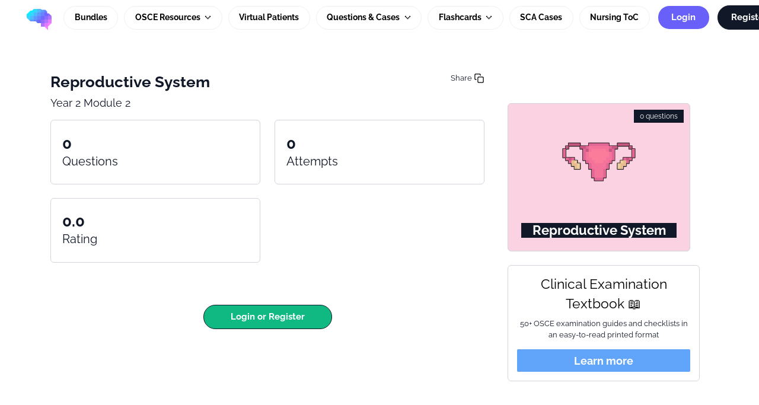

--- FILE ---
content_type: text/html; charset=utf-8
request_url: https://app.geekymedics.com/learn/quiz/lewisphardy-reproductive-system/
body_size: 5337
content:














<!DOCTYPE html>

<html lang="en" lang="en-GB">
    <head>
        <meta charset="utf-8" />
        <meta name="viewport" content="width=device-width, initial-scale=1, shrink-to-fit=no" />
        <meta http-equiv="X-UA-Compatible" content="IE=edge" />
         <meta name="description" content="Year 2
Module 2" /> 
        <meta name="keywords" content="" />
        <link rel="shortcut icon" type="image/x-icon" href="/static/img/favicon.088476e69ee7.ico" />
        <link rel="apple-touch-icon" href="/static/img/favicon.088476e69ee7.ico" />

        <title>Reproductive System | Geeky Medics</title>
        
        
        
        
        
            <link rel="canonical" href="https://app.geekymedics.com/learn/quiz/lewisphardy-reproductive-system/" />
        
        
        
            
            
                <link rel="alternate" hreflang="en" href="https://app.geekymedics.com/learn/quiz/lewisphardy-reproductive-system/" />
            
                <link rel="alternate" hreflang="es" href="https://app.geekymedics.com/es/learn/quiz/lewisphardy-reproductive-system/" />
            
                <link rel="alternate" hreflang="cy" href="https://app.geekymedics.com/cy/learn/quiz/lewisphardy-reproductive-system/" />
            
            
            <link rel="alternate" hreflang="x-default" href="https://app.geekymedics.com/learn/quiz/lewisphardy-reproductive-system/" />
        
        
            <meta property="og:image" content="/static/img/og-meta.1ba33848edd8.jpg"/>
            <meta property="og:image:height" content="627"/>
            <meta property="og:image:width" content="1200"/>
            <meta property="twitter:image" content="/static/img/og-meta.1ba33848edd8.jpg"/>
            <meta name="twitter:card" content="summary_large_image">
        

        
        
        
            <link  rel="stylesheet" href="/static/assets/base-legacy-DzKBR_VG.a91a66fe4e43.css" />
<link  rel="stylesheet" href="/static/assets/_vanilla-cookieconsent-Du-WeWUq.d4f1e4c64c96.css" />
<script type="module" crossorigin="" src="/static/assets/global/base-legacy-7g16LGRQ.fdaa88ef553e.js"></script>
<link href="/static/assets/cookie-consent-BvC5Fl9R.da5ab3191df7.js" type="text/javascript" crossorigin="anonymous" rel="modulepreload" as="script" />
<link href="/static/assets/history-DKJAj5w4.e1f9fa56307f.js" type="text/javascript" crossorigin="anonymous" rel="modulepreload" as="script" />
<link href="/static/assets/bootstrap.esm-Xk9j7Fbh.429c4ef8adf5.js" type="text/javascript" crossorigin="anonymous" rel="modulepreload" as="script" />
<link href="/static/assets/text-utils-CZt2MI-E.e25917b343e7.js" type="text/javascript" crossorigin="anonymous" rel="modulepreload" as="script" />
        

        <link rel="stylesheet" href="/static/CACHE/css/output.86e873900a9c.css" type="text/css"> 

<meta property="og:url" content="https://app.geekymedics.com/learn/quiz/lewisphardy-reproductive-system/" />
<meta property="og:type" content="website" />
<meta property="og:title" content="Reproductive System" />
<meta property="og:description" content="Year 2
Module 2" />
<meta property="og:image" content="/static/img/og-meta.1ba33848edd8.jpg" />

        
        
            
            <script type="text/plain" data-category="analytics" src="https://www.googletagmanager.com/gtag/js?id=G-V7JQKJG74X"></script>
            <script type="text/plain" data-category="analytics">
                window.dataLayer = window.dataLayer || [];
                function gtag(){dataLayer.push(arguments);}
                gtag('js', new Date());
                gtag('config', 'G-V7JQKJG74X', {
                    'cookie_domain': window.location.hostname,
                });
            </script>

            <!-- Meta Pixel Code --> 
            <script type="text/plain" data-category="analytics">
                !function(f,b,e,v,n,t,s) {if(f.fbq)return;n=f.fbq=function(){n.callMethod? n.callMethod.apply(n,arguments):n.queue.push(arguments)}; if(!f._fbq)f._fbq=n;n.push=n;n.loaded=!0;n.version='2.0'; n.queue=[];t=b.createElement(e);t.async=!0; t.src=v;s=b.getElementsByTagName(e)[0]; s.parentNode.insertBefore(t,s)}(window, document,'script', 'https://connect.facebook.net/en_US/fbevents.js'); fbq('init', '821623877384795'); fbq('track', 'PageView');
            </script>
            <noscript><img height="1" width="1" style="display:none" src="https://www.facebook.com/tr?id=821623877384795&ev=PageView&noscript=1" /></noscript>
            <!-- End Meta Pixel Code -->

            <!-- Reddit Pixel Code -->
            <script type="text/plain" data-category="analytics">
                !function(w,d){if(!w.rdt){var p=w.rdt=function(){p.sendEvent?p.sendEvent.apply(p,arguments):p.callQueue.push(arguments)};p.callQueue=[];var t=d.createElement("script");t.src="https://www.redditstatic.com/ads/pixel.js";t.async=!0;var s=d.getElementsByTagName("script")[0];s.parentNode.insertBefore(t,s)}}(window,document);rdt('init','t2_n5gcd');rdt('track', 'PageVisit');
            </script>
            <!-- End Reddit Pixel Code -->
            
            
            




            
            
            
        

    </head>

    
    <body class="" hx-headers='{"X-CSRFToken": "NPodJHyyYF3JeiC5e31HKQAm5OZXXv4MGYwrha5yBADOuglYg2L40dQTj7aqSifF"}'>
    
        <input type="hidden" name="csrfmiddlewaretoken" value="NPodJHyyYF3JeiC5e31HKQAm5OZXXv4MGYwrha5yBADOuglYg2L40dQTj7aqSifF">

        <div class="wrapper">
            
            <div class="main">
                
                    






<nav class="navbar logged-out-navbar navbar-expand-xl px-2 px-md-5 py-1 py-xl-0">
  <div class="d-flex align-items-center justify-content-between w-100">
    <a class="navbar-brand" href="/">
      <img src="/static/img/logo.f6ecffec182a.svg" alt="logo" class="logged-out-navbar-logo">
    </a>
    <a class="btn pixel-btn purple py-2 fw-bold px-5 me-cl-4 d-inline-block d-xl-none" href="/login/">
      Login
    </a>
    <button class="navbar-toggler border-0" type="button" data-bs-toggle="collapse" data-bs-target="#navbarCollapse" aria-controls="navbarCollapse" aria-expanded="false" aria-label="Toggle navigation">
      <span class="navbar-toggler-icon"></span>
    </button>
  </div>
  <div class="collapse navbar-collapse" id="navbarCollapse">
    <ul class="navbar-nav ms-auto align-items-center">
      <li class="nav-item">
        <a class="nav-link" href="/purchase/bundles/">
          Bundles
        </a>
      </li>
      
      
      <li class="nav-item dropdown">
        <a class="nav-link dropdown-toggle" id="osce-dropdown" role="button" data-bs-toggle="dropdown" aria-expanded="false">
          OSCE Resources
        </a>
        <ul class="dropdown-menu" aria-labelledby="osce-dropdown">
          <li><a class="dropdown-item" href="/purchase/osce-stations/">OSCE Stations</a></li>
          <li><a class="dropdown-item" href="/purchase/osce-guides/">OSCE Guides</a></li>
          <li><a class="dropdown-item" href="/purchase/osce-flashcard-subscription/">OSCE Flashcards</a></li>
          <li><a class="dropdown-item" href="/purchase/compare-books/">OSCE Books</a></li>
        </ul>
      </li>
      
      <li class="nav-item">
        
        <a class="nav-link" href="/purchase/virtual-patients-platform/">Virtual Patients</a>
        
      </li>
      <li class="nav-item dropdown">
        <a class="nav-link dropdown-toggle" id="free-mcqs-dropdown" role="button" data-bs-toggle="dropdown" aria-expanded="false">
          Questions & Cases
        </a>
        <ul class="dropdown-menu" aria-labelledby="free-mcqs-dropdown">
          <li><a class="dropdown-item" href="/free-questions/">Free Question Banks</a></li>
          <li><a class="dropdown-item" href="/purchase/ukmla-subscription/">MLA AKT Question Bank</a></li>
          <li><a class="dropdown-item" href="/purchase/psa-subscription/">PSA Question Bank</a></li>
          <li><a class="dropdown-item" href="/purchase/ecg-cases/">ECG Case Collection</a></li>
          <li><a class="dropdown-item" href="/purchase/blood-gas-cases/">ABG Case Collection</a></li>
          <li><a class="dropdown-item" href="/purchase/blood-test-cases/">Blood Test Case Collection</a></li>
          <li><a class="dropdown-item" href="/purchase/radiology-cases/">Radiology Case Collection</a></li>
          <li><a class="dropdown-item" href="/purchase/drug-calculation-cases/">Drug Calculation Cases</a></li>
        </ul>
      </li>

      <li class="nav-item dropdown">
        <a class="nav-link dropdown-toggle" id="flashcards-dropdown" role="button" data-bs-toggle="dropdown" aria-expanded="false">
          Flashcards
        </a>
        <ul class="dropdown-menu" aria-labelledby="flashcards-dropdown">
          <li><a class="dropdown-item" href="/flashcards/collection/flash-finals/decks/">Free Flashcards</a></li>
          <li><a class="dropdown-item" href="/flashcards/collection/uk-medical-licensing-assessment/">MLA AKT Flashcards</a></li>
          <li><a class="dropdown-item" href="/purchase/osce-flashcard-subscription/">OSCE Flashcards</a></li>
          <li><a class="dropdown-item" href="/purchase/medicine-flashcard-subscription/">Medicine Flashcards</a></li>
          <li><a class="dropdown-item" href="/purchase/surgical-flashcard-subscription/">Surgery Flashcards</a></li>
          <li><a class="dropdown-item" href="/purchase/anatomy-flashcard-subscription/">Anatomy Flashcards</a></li>

        </ul>
      </li>
      <li class="nav-item">
        <a class="nav-link" href="/purchase/sca-cases/">SCA Cases</a>
      </li>
      <li class="nav-item">
        <a class="nav-link" href="/purchase/nursing-toc/">Nursing ToC</a>
      </li>

      <li class="nav-item btn-container navbar-margin-left-xxl d-none d-xl-block">
        <a class="btn pixel-btn purple px-4" href="/login/">
          Login
        </a>
      </li>
      <li class="nav-item btn-container">
        <a class="btn pixel-btn primary px-4 ms-0 d-block d-xl-inline-block" href="/register/">
          Register
        </a>
      </li>
    </ul>
  </div>
</nav>


                
                
<main class="container overflow-hidden px-3 py-3 mb-4 px-md-5 mt-4">
    <nav class="breadcrumbs-navigation" aria-label="breadcrumb">
    <ol class="breadcrumbs-navigation__list" itemprop="breadcrumb" itemscope itemtype="https://schema.org/BreadcrumbList">
        
    </ol>
</nav>

    <form class="quiz_setup_form" action="/learn/quiz-setup/" method="post">
        <input type="hidden" name="csrfmiddlewaretoken" value="NPodJHyyYF3JeiC5e31HKQAm5OZXXv4MGYwrha5yBADOuglYg2L40dQTj7aqSifF">

        <div class="row">
            <div class="col">
                <div class="row">
                    <div class="col">
                        <div class="row">
                            <div class="col-10">
                                <h1 class="standard-headline">Reproductive System</h1>
                            </div>
                            <div class="col text-end">
                                <div class="share-community-quiz-btn">
                                    <span>Share</span>
                                    <img class="copy" src="/static/img/icons/copy.5b28c476a455.svg" style="height: 18px;" />
                                    <img class="copied d-none" src="/static/img/icons/check-square.c6c77654bab6.svg" style="height: 18px;" />
                                </div>
                            </div>
                        </div>
                        <div class="row">
                            <div class="col-12 col-md-9">
                                <p class="font-size-lg mb-3">Year 2
Module 2</p>
                            </div>
                        </div>
                        <div class="row">
                            <div class="col-12 col-md-6 mb-4">
                                <div class="pixel-card">
                                    <div class="card-body">
                                        <b class="standard-heading">0</b>
                                        <h3>Questions</h3>
                                    </div>
                                </div>
                            </div>
                            
                            <div class="col-12 col-md-6 mb-4 d-none d-md-block">
                                <div class="pixel-card">
                                    <div class="card-body">
                                        <b class="standard-heading">0</b>
                                        <h3>Attempts</h3>
                                    </div>
                                </div>
                            </div>
                            <div class="col-12 col-md-6 mb-4 d-none d-md-block">
                                <div class="pixel-card">
                                    <div class="card-body">
                                        <b class="standard-heading">0.0</b>
                                        <h3>Rating</h3>
                                    </div>
                                </div>
                            </div>
                            
                        </div>
                        
                        
                        
                        <div class="mt-5 quiz-setup-buttons d-flex flex-wrap  justify-content-center ">
                            
                            
                                <a class="pixel-btn success px-md-5 px-3 job-setup d-block flex-grow-1 flex-md-grow-0" href="/login/?next=/learn/quiz/lewisphardy-reproductive-system/">Login or Register</a>
                            
                        </div>

                    </div>

                    <div class="col-12 col-md-4 my-5 d-none d-lg-block text-center">
                        <div class="pixel-card-wrap m-3 mt-2">
                            <div class="pixel-card community-card" style="background-color: #fad2e1">
                                <div class="card-image">
                                    <img src="/static/img/icon_picker_images/uterus.08785a30b91a.svg" alt="Reproductive System">
                                </div>
                                <div class="col text-end questions-col">0 questions</div>
                                <div class="card-body px-2 py-4">
                                    <div class="card-body-inner">
                                        <h3 class="card-title">Reproductive System</h3>
                                    </div>
                                </div>
                            </div>
                            <div class="d-none d-md-block">
                                

<div class="pixel-card hotkey-card mt-4">
    <div class="p-3 quiz-ad text-center">
        <strong class="d-inline-block mb-2 standard-h2 ">Medicine flashcards 🏥</strong>
        <div class="mb-3 mt-0 text-md text">We now have a collection of over 1500 medical flashcards</div>
        <div class="d-grid">
            <a href="/flashcards/collection/medicine-flashcard-collection/" class="btn btn-default-primary text-white" target="_blank">Learn more</a>
        </div>
    </div>
</div>


                            </div>
                        </div>
                    </div>
                </div>
            </div>
        </div>

        <div class="row">
            <div class="col-12 col-md-8">
                <div class="row mt-5">
                    <div class="col">
                        
                            
                                



<h2 class="standard-h2 mb-2">Author</h2>
<div class="pixel-card">
    <section class="section-author px-3 pt-3 mb-4">
        <div class="text-center">
            <img id="authorPanelImage" src="/static/img/avatars/undergraduate.png" alt="Question author's avatar" class="mb-3" />
            <p id="authorPanelName" class="fw-400 mb-0">
                <strong class="color-dark-grey d-block">Lewis Hardy</strong>
                <span class="color-medium-grey">@lewisphardy</span>
            </p>
            <p id="authorPanelTraining" class="fw-400 mb-0 mt-1">Medical Student</p>
            

            <div class="author-upvotes">
                <span class="text-muted me-2">Upvotes</span>
                <span class="badge bg-success"> <i class="mdi mdi-arrow-bottom-right"></i> +0 </span>
            </div>
            
            
            
        </div>
    </section>
</div>


                            
                        
                    </div>
                </div>
            </div>

        </div>

    </form>
</main>

                
                    

<footer class="footer pb-2 pt-5 mt-2 mt-sm-5 mb-3 mx-md-5 ">
  <div class="container d-print-none">
    <div class="row mx-2">
      
      <div class="col-12 col-md-4 my-auto">
        <ul class="list-unstyled d-flex flex-wrap fw-400 w-100 w-lg-auto mb-lg-0">
          <li>
            <a href="/about/">About</a>
          </li>
          <li>
            <a href="/contact-us/">Contact</a>
          </li>
          <li>
            <a href="/institution/">Institutions</a>
          </li>
          <li>
            <a href="/disclaimer/">Disclaimer</a>
          </li>
          <li>
            <a href="/privacy/">Privacy</a>
          </li>
          <li>
            <button type="button" class="btn-link" data-cc="show-preferencesModal" style="border: none; background: none; padding: 0; color: inherit; text-decoration: underline; cursor: pointer;">Cookie preferences</button>
          </li>
        </ul>
      </div>
      <div class="col-12 col-md-4 mt-2 my-md-auto">
        <ul class="list-unstyled social-link d-flex w-100 w-lg-auto mb-lg-0 justify-content-center">
          <li><a href="https://apps.apple.com/us/app/geeky-medics-osce-revision/id1050169390" target="_blank" rel="noopener" title="Download our app">
              <img src="/static/img/app/store-ios-badge.795adae85c90.svg" alt="Apple App Store" width="100" height="auto" style="filter: grayscale(100%);">
            </a></li>
          <li><a href="https://play.google.com/store/apps/details?id=com.geekymedics.oscerevision" target="_blank" rel="noopener" title="Download our app">
              <img src="/static/img/app/store-android-badge.17615144cc51.svg" alt="Google Play Store" width="100" height="auto" style="filter: grayscale(100%);">
            </a></li>
        </ul>
      </div>
      
      <div class="col-12 col-md-4 d-md-flex my-auto align-items-center">
        <ul class="list-unstyled social-link d-flex w-100 w-lg-auto mb-lg-0 justify-content-center justify-content-md-end align-items-center">
          
          <li><a href="https://bsky.app/profile/geekymedics.com" target="_blank" rel="noopener" title="Geeky Medics on Bluesky">
            <img src="/static/img/icons/bluesky-logo.82fc20b30d80.svg" alt="Bluesky">
          </a></li>
          <li><a href="https://facebook.com/geekymedics" target="_blank" rel="noopener" title="Geeky Medics on Facebook">
              <img src="/static/img/icons/facebook-px.0beb441e9b71.svg" alt="Facebook">
            </a></li>
          <li><a href="https://instagram.com/geekymedics" target="_blank" rel="noopener" title="Geeky Medics on Instagram">
              <img src="/static/img/icons/instagram-px.8b9646091f9f.svg" alt="Instagram">
            </a></li>
          <li><a href="https://www.youtube.com/geekymedics" target="_blank" rel="noopener" title="Geeky Medics on YouTube">
              <img src="/static/img/icons/youtube-px.84639582ab0d.svg" alt="YouTube">
            </a></li>
          
          

          <li class="ms-3">
            
            <div class="dropdown">
              <button class="btn btn-outline-secondary dropdown-toggle" type="button" id="languageDropdownFooter" data-bs-toggle="dropdown" aria-expanded="false" style="font-size: 0.75rem; padding: 0.25rem 0.5rem; min-width: 65px; border-color: #6c757d;">
                
                  🇬🇧 EN
                
              </button>
              <div class="dropdown-menu dropdown-menu-end p-0" aria-labelledby="languageDropdownFooter" style="min-width: 110px; overflow: hidden;">
                <a href="#" class="language-switch-link d-block px-3 py-2 text-decoration-none bg-primary text-white" 
                   data-language="en" data-next="/learn/quiz/lewisphardy-reproductive-system/" 
                   style="font-size: 0.875rem; line-height: 1.2; border: none;">
                  🇬🇧 English
                </a>
                <a href="#" class="language-switch-link d-block px-3 py-2 text-decoration-none text-dark" 
                   data-language="cy" data-next="/learn/quiz/lewisphardy-reproductive-system/" 
                   style="font-size: 0.875rem; line-height: 1.2; border: none;">
                  🏴󠁧󠁢󠁷󠁬󠁳󠁿 Cymraeg
                </a>
                <a href="#" class="language-switch-link d-block px-3 py-2 text-decoration-none text-dark" 
                   data-language="es" data-next="/learn/quiz/lewisphardy-reproductive-system/" 
                   style="font-size: 0.875rem; line-height: 1.2; border: none;">
                  🇪🇸 Español
                </a>
              </div>
            </div>
          </li>
        </ul>
      </div>
    </div>
  </div>
  

  <form id="languageForm" action="/profile/set-language/" method="post" style="display: none;">
    <input type="hidden" name="csrfmiddlewaretoken" value="NPodJHyyYF3JeiC5e31HKQAm5OZXXv4MGYwrha5yBADOuglYg2L40dQTj7aqSifF">
    <input name="next" type="hidden" value="/learn/quiz/lewisphardy-reproductive-system/" />
    <input name="language" type="hidden" value="" />
  </form>
</footer>

                
            </div>
            <!-- end .main -->
        </div>
        <!-- end .wrapper -->
        <script src="/static/CACHE/js/libs.ca584c71e084.js"></script>
        <script src="/static/CACHE/js/output.25fef036cef4.js"></script>
        <script src="/static/CACHE/js/libs2.be97732a96a8.js"></script>

        
        
        <script type="text/plain" data-category="functionality">
            window.$crisp = [];
            window.CRISP_WEBSITE_ID = "cdfb9054-1a9e-43f8-8888-33f42869f76a";
            (function () {
                d = document;
                s = d.createElement("script");
                s.src = "https://client.crisp.chat/l.js";
                s.async = 1;
                d.getElementsByTagName("head")[0].appendChild(s);
            })();
        </script>
        

        <script src="/static/django_htmx/htmx.min.0183c5f88ab4.js" defer></script>

        

        
        
        <ninja-keys> </ninja-keys>

        


 

    </body>
</html>


--- FILE ---
content_type: text/javascript; charset="utf-8"
request_url: https://app.geekymedics.com/static/CACHE/js/output.25fef036cef4.js
body_size: 81792
content:
!function(a){if("object"==typeof exports&&"undefined"!=typeof module)module.exports=a();else if("function"==typeof define&&define.amd)define([],a);else{var b;b="undefined"!=typeof window?window:"undefined"!=typeof global?global:"undefined"!=typeof self?self:this,b.ProgressBar=a()}}(function(){var a;return function(){function a(b,c,d){function e(g,h){if(!c[g]){if(!b[g]){var i="function"==typeof require&&require;if(!h&&i)return i(g,!0);if(f)return f(g,!0);var j=new Error("Cannot find module '"+g+"'");throw j.code="MODULE_NOT_FOUND",j}var k=c[g]={exports:{}};b[g][0].call(k.exports,function(a){return e(b[g][1][a]||a)},k,k.exports,a,b,c,d)}return c[g].exports}for(var f="function"==typeof require&&require,g=0;g<d.length;g++)e(d[g]);return e}return a}()({1:[function(b,c,d){!function(b,e){"object"==typeof d&&"object"==typeof c?c.exports=e():"function"==typeof a&&a.amd?a("shifty",[],e):"object"==typeof d?d.shifty=e():b.shifty=e()}(window,function(){return function(a){function b(d){if(c[d])return c[d].exports;var e=c[d]={i:d,l:!1,exports:{}};return a[d].call(e.exports,e,e.exports,b),e.l=!0,e.exports}var c={};return b.m=a,b.c=c,b.d=function(a,c,d){b.o(a,c)||Object.defineProperty(a,c,{enumerable:!0,get:d})},b.r=function(a){"undefined"!=typeof Symbol&&Symbol.toStringTag&&Object.defineProperty(a,Symbol.toStringTag,{value:"Module"}),Object.defineProperty(a,"__esModule",{value:!0})},b.t=function(a,c){if(1&c&&(a=b(a)),8&c)return a;if(4&c&&"object"==typeof a&&a&&a.__esModule)return a;var d=Object.create(null);if(b.r(d),Object.defineProperty(d,"default",{enumerable:!0,value:a}),2&c&&"string"!=typeof a)for(var e in a)b.d(d,e,function(b){return a[b]}.bind(null,e));return d},b.n=function(a){var c=a&&a.__esModule?function(){return a.default}:function(){return a};return b.d(c,"a",c),c},b.o=function(a,b){return Object.prototype.hasOwnProperty.call(a,b)},b.p="",b(b.s=3)}([function(a,b,c){"use strict";(function(a){function d(a,b){for(var c=0;c<b.length;c++){var d=b[c];d.enumerable=d.enumerable||!1,d.configurable=!0,"value"in d&&(d.writable=!0),Object.defineProperty(a,d.key,d)}}function e(a){return(e="function"==typeof Symbol&&"symbol"==typeof Symbol.iterator?function(a){return typeof a}:function(a){return a&&"function"==typeof Symbol&&a.constructor===Symbol&&a!==Symbol.prototype?"symbol":typeof a})(a)}function f(a,b){var c=Object.keys(a);if(Object.getOwnPropertySymbols){var d=Object.getOwnPropertySymbols(a);b&&(d=d.filter(function(b){return Object.getOwnPropertyDescriptor(a,b).enumerable})),c.push.apply(c,d)}return c}function g(a){for(var b=1;b<arguments.length;b++){var c=null!=arguments[b]?arguments[b]:{};b%2?f(Object(c),!0).forEach(function(b){h(a,b,c[b])}):Object.getOwnPropertyDescriptors?Object.defineProperties(a,Object.getOwnPropertyDescriptors(c)):f(Object(c)).forEach(function(b){Object.defineProperty(a,b,Object.getOwnPropertyDescriptor(c,b))})}return a}function h(a,b,c){return b in a?Object.defineProperty(a,b,{value:c,enumerable:!0,configurable:!0,writable:!0}):a[b]=c,a}function i(){var a=arguments.length>0&&void 0!==arguments[0]?arguments[0]:{},b=new v,c=b.tween(a);return c.tweenable=b,c}c.d(b,"e",function(){return q}),c.d(b,"c",function(){return s}),c.d(b,"b",function(){return t}),c.d(b,"a",function(){return v}),c.d(b,"d",function(){return i});var j=c(1),k="undefined"!=typeof window?window:a,l=k.requestAnimationFrame||k.webkitRequestAnimationFrame||k.oRequestAnimationFrame||k.msRequestAnimationFrame||k.mozCancelRequestAnimationFrame&&k.mozRequestAnimationFrame||setTimeout,m=function(){},n=null,o=null,p=g({},j),q=function(a,b,c,d,e,f,g){var h=a<f?0:(a-f)/e;for(var i in b){var j=g[i],k=j.call?j:p[j],l=c[i];b[i]=l+(d[i]-l)*k(h)}return b},r=function(a,b){var c=a._attachment,d=a._currentState,e=a._delay,f=a._easing,g=a._originalState,h=a._duration,i=a._step,j=a._targetState,k=a._timestamp,l=k+e+h,m=b>l?l:b,n=h-(l-m);m>=l?(i(j,c,n),a.stop(!0)):(a._applyFilter("beforeTween"),m<k+e?(m=1,h=1,k=1):k+=e,q(m,d,g,j,h,k,f),a._applyFilter("afterTween"),i(d,c,n))},s=function(){for(var a=v.now(),b=n;b;){var c=b._next;r(b,a),b=c}},t=function(a){var b=arguments.length>1&&void 0!==arguments[1]?arguments[1]:"linear",c={},d=e(b);if("string"===d||"function"===d)for(var f in a)c[f]=b;else for(var g in a)c[g]=b[g]||"linear";return c},u=function(a){if(a===n)(n=a._next)?n._previous=null:o=null;else if(a===o)(o=a._previous)?o._next=null:n=null;else{var b=a._previous,c=a._next;b._next=c,c._previous=b}a._previous=a._next=null},v=function(){function a(){var b=arguments.length>0&&void 0!==arguments[0]?arguments[0]:{},c=arguments.length>1&&void 0!==arguments[1]?arguments[1]:void 0;!function(a,b){if(!(a instanceof b))throw new TypeError("Cannot call a class as a function")}(this,a),this._currentState=b,this._configured=!1,this._filters=[],this._timestamp=null,this._next=null,this._previous=null,c&&this.setConfig(c)}var b,c,e;return b=a,(c=[{key:"_applyFilter",value:function(a){var b=!0,c=!1,d=void 0;try{for(var e,f=this._filters[Symbol.iterator]();!(b=(e=f.next()).done);b=!0){var g=e.value[a];g&&g(this)}}catch(a){c=!0,d=a}finally{try{b||null==f.return||f.return()}finally{if(c)throw d}}}},{key:"tween",value:function(){var b=arguments.length>0&&void 0!==arguments[0]?arguments[0]:void 0,c=this._attachment,d=this._configured;return!b&&d||this.setConfig(b),this._pausedAtTime=null,this._timestamp=a.now(),this._start(this.get(),c),this.resume()}},{key:"setConfig",value:function(){var b=this,c=arguments.length>0&&void 0!==arguments[0]?arguments[0]:{},d=c.attachment,e=c.delay,f=void 0===e?0:e,h=c.duration,i=void 0===h?500:h,j=c.easing,k=c.from,l=c.promise,n=void 0===l?Promise:l,o=c.start,p=void 0===o?m:o,q=c.step,r=void 0===q?m:q,s=c.to;this._configured=!0,this._attachment=d,this._isPlaying=!1,this._pausedAtTime=null,this._scheduleId=null,this._delay=f,this._start=p,this._step=r,this._duration=i,this._currentState=g({},k||this.get()),this._originalState=this.get(),this._targetState=g({},s||this.get());var u=this._currentState;this._targetState=g({},u,{},this._targetState),this._easing=t(u,j);var v=a.filters;for(var w in this._filters.length=0,v)v[w].doesApply(this)&&this._filters.push(v[w]);return this._applyFilter("tweenCreated"),this._promise=new n(function(a,c){b._resolve=a,b._reject=c}),this._promise.catch(m),this}},{key:"get",value:function(){return g({},this._currentState)}},{key:"set",value:function(a){this._currentState=a}},{key:"pause",value:function(){if(this._isPlaying)return this._pausedAtTime=a.now(),this._isPlaying=!1,u(this),this}},{key:"resume",value:function(){if(null===this._timestamp)return this.tween();if(this._isPlaying)return this._promise;var b=a.now();return this._pausedAtTime&&(this._timestamp+=b-this._pausedAtTime,this._pausedAtTime=null),this._isPlaying=!0,null===n?(n=this,o=this,function a(){n&&(l.call(k,a,1e3/60),s())}()):(this._previous=o,o._next=this,o=this),this._promise}},{key:"seek",value:function(b){b=Math.max(b,0);var c=a.now();return this._timestamp+b===0?this:(this._timestamp=c-b,this._isPlaying||r(this,c),this)}},{key:"stop",value:function(){var a=arguments.length>0&&void 0!==arguments[0]&&arguments[0],b=this._attachment,c=this._currentState,d=this._easing,e=this._originalState,f=this._targetState;if(this._isPlaying)return this._isPlaying=!1,u(this),a?(this._applyFilter("beforeTween"),q(1,c,e,f,1,0,d),this._applyFilter("afterTween"),this._applyFilter("afterTweenEnd"),this._resolve(c,b)):this._reject(c,b),this}},{key:"isPlaying",value:function(){return this._isPlaying}},{key:"setScheduleFunction",value:function(b){a.setScheduleFunction(b)}},{key:"dispose",value:function(){for(var a in this)delete this[a]}}])&&d(b.prototype,c),e&&d(b,e),a}();v.setScheduleFunction=function(a){return l=a},v.formulas=p,v.filters={},v.now=Date.now||function(){return+new Date}}).call(this,c(2))},function(a,b,c){"use strict";c.r(b),c.d(b,"linear",function(){return d}),c.d(b,"easeInQuad",function(){return e}),c.d(b,"easeOutQuad",function(){return f}),c.d(b,"easeInOutQuad",function(){return g}),c.d(b,"easeInCubic",function(){return h}),c.d(b,"easeOutCubic",function(){return i}),c.d(b,"easeInOutCubic",function(){return j}),c.d(b,"easeInQuart",function(){return k}),c.d(b,"easeOutQuart",function(){return l}),c.d(b,"easeInOutQuart",function(){return m}),c.d(b,"easeInQuint",function(){return n}),c.d(b,"easeOutQuint",function(){return o}),c.d(b,"easeInOutQuint",function(){return p}),c.d(b,"easeInSine",function(){return q}),c.d(b,"easeOutSine",function(){return r}),c.d(b,"easeInOutSine",function(){return s}),c.d(b,"easeInExpo",function(){return t}),c.d(b,"easeOutExpo",function(){return u}),c.d(b,"easeInOutExpo",function(){return v}),c.d(b,"easeInCirc",function(){return w}),c.d(b,"easeOutCirc",function(){return x}),c.d(b,"easeInOutCirc",function(){return y}),c.d(b,"easeOutBounce",function(){return z}),c.d(b,"easeInBack",function(){return A}),c.d(b,"easeOutBack",function(){return B}),c.d(b,"easeInOutBack",function(){return C}),c.d(b,"elastic",function(){return D}),c.d(b,"swingFromTo",function(){return E}),c.d(b,"swingFrom",function(){return F}),c.d(b,"swingTo",function(){return G}),c.d(b,"bounce",function(){return H}),c.d(b,"bouncePast",function(){return I}),c.d(b,"easeFromTo",function(){return J}),c.d(b,"easeFrom",function(){return K}),c.d(b,"easeTo",function(){return L});var d=function(a){return a},e=function(a){return Math.pow(a,2)},f=function(a){return-(Math.pow(a-1,2)-1)},g=function(a){return(a/=.5)<1?.5*Math.pow(a,2):-.5*((a-=2)*a-2)},h=function(a){return Math.pow(a,3)},i=function(a){return Math.pow(a-1,3)+1},j=function(a){return(a/=.5)<1?.5*Math.pow(a,3):.5*(Math.pow(a-2,3)+2)},k=function(a){return Math.pow(a,4)},l=function(a){return-(Math.pow(a-1,4)-1)},m=function(a){return(a/=.5)<1?.5*Math.pow(a,4):-.5*((a-=2)*Math.pow(a,3)-2)},n=function(a){return Math.pow(a,5)},o=function(a){return Math.pow(a-1,5)+1},p=function(a){return(a/=.5)<1?.5*Math.pow(a,5):.5*(Math.pow(a-2,5)+2)},q=function(a){return 1-Math.cos(a*(Math.PI/2))},r=function(a){return Math.sin(a*(Math.PI/2))},s=function(a){return-.5*(Math.cos(Math.PI*a)-1)},t=function(a){return 0===a?0:Math.pow(2,10*(a-1))},u=function(a){return 1===a?1:1-Math.pow(2,-10*a)},v=function(a){return 0===a?0:1===a?1:(a/=.5)<1?.5*Math.pow(2,10*(a-1)):.5*(2-Math.pow(2,-10*--a))},w=function(a){return-(Math.sqrt(1-a*a)-1)},x=function(a){return Math.sqrt(1-Math.pow(a-1,2))},y=function(a){return(a/=.5)<1?-.5*(Math.sqrt(1-a*a)-1):.5*(Math.sqrt(1-(a-=2)*a)+1)},z=function(a){return a<1/2.75?7.5625*a*a:a<2/2.75?7.5625*(a-=1.5/2.75)*a+.75:a<2.5/2.75?7.5625*(a-=2.25/2.75)*a+.9375:7.5625*(a-=2.625/2.75)*a+.984375},A=function(a){var b=1.70158;return a*a*((b+1)*a-b)},B=function(a){var b=1.70158;return(a-=1)*a*((b+1)*a+b)+1},C=function(a){var b=1.70158;return(a/=.5)<1?a*a*((1+(b*=1.525))*a-b)*.5:.5*((a-=2)*a*((1+(b*=1.525))*a+b)+2)},D=function(a){return-1*Math.pow(4,-8*a)*Math.sin((6*a-1)*(2*Math.PI)/2)+1},E=function(a){var b=1.70158;return(a/=.5)<1?a*a*((1+(b*=1.525))*a-b)*.5:.5*((a-=2)*a*((1+(b*=1.525))*a+b)+2)},F=function(a){var b=1.70158;return a*a*((b+1)*a-b)},G=function(a){var b=1.70158;return(a-=1)*a*((b+1)*a+b)+1},H=function(a){return a<1/2.75?7.5625*a*a:a<2/2.75?7.5625*(a-=1.5/2.75)*a+.75:a<2.5/2.75?7.5625*(a-=2.25/2.75)*a+.9375:7.5625*(a-=2.625/2.75)*a+.984375},I=function(a){return a<1/2.75?7.5625*a*a:a<2/2.75?2-(7.5625*(a-=1.5/2.75)*a+.75):a<2.5/2.75?2-(7.5625*(a-=2.25/2.75)*a+.9375):2-(7.5625*(a-=2.625/2.75)*a+.984375)},J=function(a){return(a/=.5)<1?.5*Math.pow(a,4):-.5*((a-=2)*Math.pow(a,3)-2)},K=function(a){return Math.pow(a,4)},L=function(a){return Math.pow(a,.25)}},function(a,b){var c;c=function(){return this}();try{c=c||new Function("return this")()}catch(a){"object"==typeof window&&(c=window)}a.exports=c},function(a,b,c){"use strict";function d(a){return parseInt(a,16)}function e(a){var b=a._currentState;[b,a._originalState,a._targetState].forEach(B),a._tokenData=E(b)}function f(a){var b=a._currentState,c=a._originalState,d=a._targetState,e=a._easing,f=a._tokenData;K(e,f),[b,c,d].forEach(function(a){return F(a,f)})}function g(a){var b=a._currentState,c=a._originalState,d=a._targetState,e=a._easing,f=a._tokenData;[b,c,d].forEach(function(a){return J(a,f)}),L(e,f)}function h(a,b){var c=Object.keys(a);if(Object.getOwnPropertySymbols){var d=Object.getOwnPropertySymbols(a);b&&(d=d.filter(function(b){return Object.getOwnPropertyDescriptor(a,b).enumerable})),c.push.apply(c,d)}return c}function i(a){for(var b=1;b<arguments.length;b++){var c=null!=arguments[b]?arguments[b]:{};b%2?h(Object(c),!0).forEach(function(b){j(a,b,c[b])}):Object.getOwnPropertyDescriptors?Object.defineProperties(a,Object.getOwnPropertyDescriptors(c)):h(Object(c)).forEach(function(b){Object.defineProperty(a,b,Object.getOwnPropertyDescriptor(c,b))})}return a}function j(a,b,c){return b in a?Object.defineProperty(a,b,{value:c,enumerable:!0,configurable:!0,writable:!0}):a[b]=c,a}function k(a){return function(a){if(Array.isArray(a)){for(var b=0,c=new Array(a.length);b<a.length;b++)c[b]=a[b];return c}}(a)||function(a){if(Symbol.iterator in Object(a)||"[object Arguments]"===Object.prototype.toString.call(a))return Array.from(a)}(a)||function(){throw new TypeError("Invalid attempt to spread non-iterable instance")}()}function l(a,b){for(var c=0;c<b.length;c++){var d=b[c];d.enumerable=d.enumerable||!1,d.configurable=!0,"value"in d&&(d.writable=!0),Object.defineProperty(a,d.key,d)}}function m(a,b){var c=b.get(a);if(!c)throw new TypeError("attempted to get private field on non-instance");return c.get?c.get.call(a):c.value}function n(a,b,c,d,e,f){var g,h,i=0,j=0,k=0,l=0,m=0,n=0,o=function(a){return((i*a+j)*a+k)*a},p=function(a){return(3*i*a+2*j)*a+k},q=function(a){return a>=0?a:0-a};return i=1-(k=3*b)-(j=3*(d-b)-k),l=1-(n=3*c)-(m=3*(e-c)-n),g=a,h=function(a){return 1/(200*a)}(f),function(a){return((l*a+m)*a+n)*a}(function(a,b){var c,d,e,f,g,h;for(e=a,h=0;h<8;h++){if(f=o(e)-a,q(f)<b)return e;if(g=p(e),q(g)<1e-6)break;e-=f/g}if((e=a)<(c=0))return c;if(e>(d=1))return d;for(;c<d;){if(f=o(e),q(f-a)<b)return e;a>f?c=e:d=e,e=.5*(d-c)+c}return e}(g,h))}c.r(b);var o={};c.r(o),c.d(o,"doesApply",function(){return M}),c.d(o,"tweenCreated",function(){return e}),c.d(o,"beforeTween",function(){return f}),c.d(o,"afterTween",function(){return g});var p,q,r=c(0),s=/(\d|-|\.)/,t=/([^\-0-9.]+)/g,u=/[0-9.-]+/g,v=(p=u.source,q=/,\s*/.source,new RegExp("rgb\\(".concat(p).concat(q).concat(p).concat(q).concat(p,"\\)"),"g")),w=/^.*\(/,x=/#([0-9]|[a-f]){3,6}/gi,y=function(a,b){return a.map(function(a,c){return"_".concat(b,"_").concat(c)})},z=function(a){return"rgb(".concat((b=a,3===(b=b.replace(/#/,"")).length&&(b=(b=b.split(""))[0]+b[0]+b[1]+b[1]+b[2]+b[2]),[d(b.substr(0,2)),d(b.substr(2,2)),d(b.substr(4,2))]).join(","),")");var b},A=function(a,b,c){var d=b.match(a),e=b.replace(a,"VAL");return d&&d.forEach(function(a){return e=e.replace("VAL",c(a))}),e},B=function(a){for(var b in a){var c=a[b];"string"==typeof c&&c.match(x)&&(a[b]=A(x,c,z))}},C=function(a){var b=a.match(u).map(Math.floor);return"".concat(a.match(w)[0]).concat(b.join(","),")")},D=function(a){return a.match(u)},E=function(a){var b,c,d={};for(var e in a){var f=a[e];"string"==typeof f&&(d[e]={formatString:(b=f,c=void 0,c=b.match(t),c?(1===c.length||b.charAt(0).match(s))&&c.unshift(""):c=["",""],c.join("VAL")),chunkNames:y(D(f),e)})}return d},F=function(a,b){var c=function(c){D(a[c]).forEach(function(d,e){return a[b[c].chunkNames[e]]=+d}),delete a[c]};for(var d in b)c(d)},G=function(a,b){var c={};return b.forEach(function(b){c[b]=a[b],delete a[b]}),c},H=function(a,b){return b.map(function(b){return a[b]})},I=function(a,b){return b.forEach(function(b){return a=a.replace("VAL",+b.toFixed(4))}),a},J=function(a,b){for(var c in b){var d=b[c],e=d.chunkNames,f=d.formatString,g=I(f,H(G(a,e),e));a[c]=A(v,g,C)}},K=function(a,b){var c=function(c){var d=b[c].chunkNames,e=a[c];if("string"==typeof e){var f=e.split(" "),g=f[f.length-1];d.forEach(function(b,c){return a[b]=f[c]||g})}else d.forEach(function(b){return a[b]=e});delete a[c]};for(var d in b)c(d)},L=function(a,b){for(var c in b){var d=b[c].chunkNames,e=a[d[0]];a[c]="string"==typeof e?d.map(function(b){var c=a[b];return delete a[b],c}).join(" "):e}},M=function(a){var b=a._currentState;return Object.keys(b).some(function(a){return"string"==typeof b[a]})},N=new r.a,O=r.a.filters,P=function(a,b,c,d){var e=arguments.length>4&&void 0!==arguments[4]?arguments[4]:0,f=i({},a),g=Object(r.b)(a,d);for(var h in N._filters.length=0,N.set({}),N._currentState=f,N._originalState=a,N._targetState=b,N._easing=g,O)O[h].doesApply(N)&&N._filters.push(O[h]);N._applyFilter("tweenCreated"),N._applyFilter("beforeTween");var j=Object(r.e)(c,f,a,b,1,e,g);return N._applyFilter("afterTween"),j},Q=function(){function a(){!function(a,b){if(!(a instanceof b))throw new TypeError("Cannot call a class as a function")}(this,a),R.set(this,{writable:!0,value:[]});for(var b=arguments.length,c=new Array(b),d=0;d<b;d++)c[d]=arguments[d];c.forEach(this.add.bind(this))}var b,c,d;return b=a,(c=[{key:"add",value:function(a){return m(this,R).push(a),a}},{key:"remove",value:function(a){var b=m(this,R).indexOf(a);return~b&&m(this,R).splice(b,1),a}},{key:"empty",value:function(){return this.tweenables.map(this.remove.bind(this))}},{key:"isPlaying",value:function(){return m(this,R).some(function(a){return a.isPlaying()})}},{key:"play",value:function(){return m(this,R).forEach(function(a){return a.tween()}),this}},{key:"pause",value:function(){return m(this,R).forEach(function(a){return a.pause()}),this}},{key:"resume",value:function(){return m(this,R).forEach(function(a){return a.resume()}),this}},{key:"stop",value:function(a){return m(this,R).forEach(function(b){return b.stop(a)}),this}},{key:"tweenables",get:function(){return k(m(this,R))}},{key:"promises",get:function(){return m(this,R).map(function(a){return a._promise})}}])&&l(b.prototype,c),d&&l(b,d),a}(),R=new WeakMap,S=function(a,b,c,d,e){var f=function(a,b,c,d){return function(e){return n(e,a,b,c,d,1)}}(b,c,d,e);return f.displayName=a,f.x1=b,f.y1=c,f.x2=d,f.y2=e,r.a.formulas[a]=f},T=function(a){return delete r.a.formulas[a]};c.d(b,"processTweens",function(){return r.c}),c.d(b,"Tweenable",function(){return r.a}),c.d(b,"tween",function(){return r.d}),c.d(b,"interpolate",function(){return P}),c.d(b,"Scene",function(){return Q}),c.d(b,"setBezierFunction",function(){return S}),c.d(b,"unsetBezierFunction",function(){return T}),r.a.filters.token=o}])})},{}],2:[function(a,b,c){var d=a("./shape"),e=a("./utils"),f=function(a,b){this._pathTemplate="M 50,50 m 0,-{radius} a {radius},{radius} 0 1 1 0,{2radius} a {radius},{radius} 0 1 1 0,-{2radius}",this.containerAspectRatio=1,d.apply(this,arguments)};f.prototype=new d,f.prototype.constructor=f,f.prototype._pathString=function(a){var b=a.strokeWidth;a.trailWidth&&a.trailWidth>a.strokeWidth&&(b=a.trailWidth);var c=50-b/2;return e.render(this._pathTemplate,{radius:c,"2radius":2*c})},f.prototype._trailString=function(a){return this._pathString(a)},b.exports=f},{"./shape":7,"./utils":9}],3:[function(a,b,c){var d=a("./shape"),e=a("./utils"),f=function(a,b){this._pathTemplate=b.vertical?"M {center},100 L {center},0":"M 0,{center} L 100,{center}",d.apply(this,arguments)};f.prototype=new d,f.prototype.constructor=f,f.prototype._initializeSvg=function(a,b){var c=b.vertical?"0 0 "+b.strokeWidth+" 100":"0 0 100 "+b.strokeWidth;a.setAttribute("viewBox",c),a.setAttribute("preserveAspectRatio","none")},f.prototype._pathString=function(a){return e.render(this._pathTemplate,{center:a.strokeWidth/2})},f.prototype._trailString=function(a){return this._pathString(a)},b.exports=f},{"./shape":7,"./utils":9}],4:[function(a,b,c){b.exports={Line:a("./line"),Circle:a("./circle"),SemiCircle:a("./semicircle"),Square:a("./square"),Path:a("./path"),Shape:a("./shape"),utils:a("./utils")}},{"./circle":2,"./line":3,"./path":5,"./semicircle":6,"./shape":7,"./square":8,"./utils":9}],5:[function(a,b,c){var d=a("shifty"),e=a("./utils"),f=d.Tweenable,g={easeIn:"easeInCubic",easeOut:"easeOutCubic",easeInOut:"easeInOutCubic"},h=function a(b,c){if(!(this instanceof a))throw new Error("Constructor was called without new keyword");c=e.extend({delay:0,duration:800,easing:"linear",from:{},to:{},step:function(){}},c);var d;d=e.isString(b)?document.querySelector(b):b,this.path=d,this._opts=c,this._tweenable=null;var f=this.path.getTotalLength();this.path.style.strokeDasharray=f+" "+f,this.set(0)};h.prototype.value=function(){var a=this._getComputedDashOffset(),b=this.path.getTotalLength(),c=1-a/b;return parseFloat(c.toFixed(6),10)},h.prototype.set=function(a){this.stop(),this.path.style.strokeDashoffset=this._progressToOffset(a);var b=this._opts.step;if(e.isFunction(b)){var c=this._easing(this._opts.easing);b(this._calculateTo(a,c),this._opts.shape||this,this._opts.attachment)}},h.prototype.stop=function(){this._stopTween(),this.path.style.strokeDashoffset=this._getComputedDashOffset()},h.prototype.animate=function(a,b,c){b=b||{},e.isFunction(b)&&(c=b,b={});var d=e.extend({},b),g=e.extend({},this._opts);b=e.extend(g,b);var h=this._easing(b.easing),i=this._resolveFromAndTo(a,h,d);this.stop(),this.path.getBoundingClientRect();var j=this._getComputedDashOffset(),k=this._progressToOffset(a),l=this;this._tweenable=new f,this._tweenable.tween({from:e.extend({offset:j},i.from),to:e.extend({offset:k},i.to),duration:b.duration,delay:b.delay,easing:h,step:function(a){l.path.style.strokeDashoffset=a.offset;var c=b.shape||l;b.step(a,c,b.attachment)}}).then(function(a){e.isFunction(c)&&c()}).catch(function(a){throw console.error("Error in tweening:",a),a})},h.prototype._getComputedDashOffset=function(){var a=window.getComputedStyle(this.path,null);return parseFloat(a.getPropertyValue("stroke-dashoffset"),10)},h.prototype._progressToOffset=function(a){var b=this.path.getTotalLength();return b-a*b},h.prototype._resolveFromAndTo=function(a,b,c){return c.from&&c.to?{from:c.from,to:c.to}:{from:this._calculateFrom(b),to:this._calculateTo(a,b)}},h.prototype._calculateFrom=function(a){return d.interpolate(this._opts.from,this._opts.to,this.value(),a)},h.prototype._calculateTo=function(a,b){return d.interpolate(this._opts.from,this._opts.to,a,b)},h.prototype._stopTween=function(){null!==this._tweenable&&(this._tweenable.stop(!0),this._tweenable=null)},h.prototype._easing=function(a){return g.hasOwnProperty(a)?g[a]:a},b.exports=h},{"./utils":9,shifty:1}],6:[function(a,b,c){var d=a("./shape"),e=a("./circle"),f=a("./utils"),g=function(a,b){this._pathTemplate="M 50,50 m -{radius},0 a {radius},{radius} 0 1 1 {2radius},0",this.containerAspectRatio=2,d.apply(this,arguments)};g.prototype=new d,g.prototype.constructor=g,g.prototype._initializeSvg=function(a,b){a.setAttribute("viewBox","0 0 100 50")},g.prototype._initializeTextContainer=function(a,b,c){a.text.style&&(c.style.top="auto",c.style.bottom="0",a.text.alignToBottom?f.setStyle(c,"transform","translate(-50%, 0)"):f.setStyle(c,"transform","translate(-50%, 50%)"))},g.prototype._pathString=e.prototype._pathString,g.prototype._trailString=e.prototype._trailString,b.exports=g},{"./circle":2,"./shape":7,"./utils":9}],7:[function(a,b,c){var d=a("./path"),e=a("./utils"),f="Object is destroyed",g=function a(b,c){if(!(this instanceof a))throw new Error("Constructor was called without new keyword");if(0!==arguments.length){this._opts=e.extend({color:"#555",strokeWidth:1,trailColor:null,trailWidth:null,fill:null,text:{style:{color:null,position:"absolute",left:"50%",top:"50%",padding:0,margin:0,transform:{prefix:!0,value:"translate(-50%, -50%)"}},autoStyleContainer:!0,alignToBottom:!0,value:null,className:"progressbar-text"},svgStyle:{display:"block",width:"100%"},warnings:!1},c,!0),e.isObject(c)&&void 0!==c.svgStyle&&(this._opts.svgStyle=c.svgStyle),e.isObject(c)&&e.isObject(c.text)&&void 0!==c.text.style&&(this._opts.text.style=c.text.style);var f,g=this._createSvgView(this._opts);if(!(f=e.isString(b)?document.querySelector(b):b))throw new Error("Container does not exist: "+b);this._container=f,this._container.appendChild(g.svg),this._opts.warnings&&this._warnContainerAspectRatio(this._container),this._opts.svgStyle&&e.setStyles(g.svg,this._opts.svgStyle),this.svg=g.svg,this.path=g.path,this.trail=g.trail,this.text=null;var h=e.extend({attachment:void 0,shape:this},this._opts);this._progressPath=new d(g.path,h),e.isObject(this._opts.text)&&null!==this._opts.text.value&&this.setText(this._opts.text.value)}};g.prototype.animate=function(a,b,c){if(null===this._progressPath)throw new Error(f);this._progressPath.animate(a,b,c)},g.prototype.stop=function(){if(null===this._progressPath)throw new Error(f);void 0!==this._progressPath&&this._progressPath.stop()},g.prototype.pause=function(){if(null===this._progressPath)throw new Error(f);void 0!==this._progressPath&&this._progressPath._tweenable&&this._progressPath._tweenable.pause()},g.prototype.resume=function(){if(null===this._progressPath)throw new Error(f);void 0!==this._progressPath&&this._progressPath._tweenable&&this._progressPath._tweenable.resume()},g.prototype.destroy=function(){if(null===this._progressPath)throw new Error(f);this.stop(),this.svg.parentNode.removeChild(this.svg),this.svg=null,this.path=null,this.trail=null,this._progressPath=null,null!==this.text&&(this.text.parentNode.removeChild(this.text),this.text=null)},g.prototype.set=function(a){if(null===this._progressPath)throw new Error(f);this._progressPath.set(a)},g.prototype.value=function(){if(null===this._progressPath)throw new Error(f);return void 0===this._progressPath?0:this._progressPath.value()},g.prototype.setText=function(a){if(null===this._progressPath)throw new Error(f);null===this.text&&(this.text=this._createTextContainer(this._opts,this._container),this._container.appendChild(this.text)),e.isObject(a)?(e.removeChildren(this.text),this.text.appendChild(a)):this.text.innerHTML=a},g.prototype._createSvgView=function(a){var b=document.createElementNS("http://www.w3.org/2000/svg","svg");this._initializeSvg(b,a);var c=null;(a.trailColor||a.trailWidth)&&(c=this._createTrail(a),b.appendChild(c));var d=this._createPath(a);return b.appendChild(d),{svg:b,path:d,trail:c}},g.prototype._initializeSvg=function(a,b){a.setAttribute("viewBox","0 0 100 100")},g.prototype._createPath=function(a){var b=this._pathString(a);return this._createPathElement(b,a)},g.prototype._createTrail=function(a){var b=this._trailString(a),c=e.extend({},a);return c.trailColor||(c.trailColor="#eee"),c.trailWidth||(c.trailWidth=c.strokeWidth),c.color=c.trailColor,c.strokeWidth=c.trailWidth,c.fill=null,this._createPathElement(b,c)},g.prototype._createPathElement=function(a,b){var c=document.createElementNS("http://www.w3.org/2000/svg","path");return c.setAttribute("d",a),c.setAttribute("stroke",b.color),c.setAttribute("stroke-width",b.strokeWidth),b.fill?c.setAttribute("fill",b.fill):c.setAttribute("fill-opacity","0"),c},g.prototype._createTextContainer=function(a,b){var c=document.createElement("div");c.className=a.text.className;var d=a.text.style;return d&&(a.text.autoStyleContainer&&(b.style.position="relative"),e.setStyles(c,d),d.color||(c.style.color=a.color)),this._initializeTextContainer(a,b,c),c},g.prototype._initializeTextContainer=function(a,b,c){},g.prototype._pathString=function(a){throw new Error("Override this function for each progress bar")},g.prototype._trailString=function(a){throw new Error("Override this function for each progress bar")},g.prototype._warnContainerAspectRatio=function(a){if(this.containerAspectRatio){var b=window.getComputedStyle(a,null),c=parseFloat(b.getPropertyValue("width"),10),d=parseFloat(b.getPropertyValue("height"),10);e.floatEquals(this.containerAspectRatio,c/d)||(console.warn("Incorrect aspect ratio of container","#"+a.id,"detected:",b.getPropertyValue("width")+"(width)","/",b.getPropertyValue("height")+"(height)","=",c/d),console.warn("Aspect ratio of should be",this.containerAspectRatio))}},b.exports=g},{"./path":5,"./utils":9}],8:[function(a,b,c){var d=a("./shape"),e=a("./utils"),f=function(a,b){this._pathTemplate="M 0,{halfOfStrokeWidth} L {width},{halfOfStrokeWidth} L {width},{width} L {halfOfStrokeWidth},{width} L {halfOfStrokeWidth},{strokeWidth}",this._trailTemplate="M {startMargin},{halfOfStrokeWidth} L {width},{halfOfStrokeWidth} L {width},{width} L {halfOfStrokeWidth},{width} L {halfOfStrokeWidth},{halfOfStrokeWidth}",d.apply(this,arguments)};f.prototype=new d,f.prototype.constructor=f,f.prototype._pathString=function(a){var b=100-a.strokeWidth/2;return e.render(this._pathTemplate,{width:b,strokeWidth:a.strokeWidth,halfOfStrokeWidth:a.strokeWidth/2})},f.prototype._trailString=function(a){var b=100-a.strokeWidth/2;return e.render(this._trailTemplate,{width:b,strokeWidth:a.strokeWidth,halfOfStrokeWidth:a.strokeWidth/2,startMargin:a.strokeWidth/2-a.trailWidth/2})},b.exports=f},{"./shape":7,"./utils":9}],9:[function(a,b,c){function d(a,b,c){a=a||{},b=b||{},c=c||!1;for(var e in b)if(b.hasOwnProperty(e)){var f=a[e],g=b[e];c&&l(f)&&l(g)?a[e]=d(f,g,c):a[e]=g}return a}function e(a,b){var c=a;for(var d in b)if(b.hasOwnProperty(d)){var e=b[d],f="\\{"+d+"\\}",g=new RegExp(f,"g");c=c.replace(g,e)}return c}function f(a,b,c){for(var d=a.style,e=0;e<p.length;++e){d[p[e]+h(b)]=c}d[b]=c}function g(a,b){m(b,function(b,c){null!==b&&void 0!==b&&(l(b)&&!0===b.prefix?f(a,c,b.value):a.style[c]=b)})}function h(a){return a.charAt(0).toUpperCase()+a.slice(1)}function i(a){return"string"==typeof a||a instanceof String}function j(a){return"function"==typeof a}function k(a){return"[object Array]"===Object.prototype.toString.call(a)}function l(a){return!k(a)&&("object"==typeof a&&!!a)}function m(a,b){for(var c in a)if(a.hasOwnProperty(c)){var d=a[c];b(d,c)}}function n(a,b){return Math.abs(a-b)<q}function o(a){for(;a.firstChild;)a.removeChild(a.firstChild)}var p="Webkit Moz O ms".split(" "),q=.001;b.exports={extend:d,render:e,setStyle:f,setStyles:g,capitalize:h,isString:i,isFunction:j,isObject:l,forEachObject:m,floatEquals:n,removeChildren:o}},{}]},{},[4])(4)});;var uploadImageConfig={uploadUrl:"/content/image/ckeditor_image_upload/",withCredentials:true,headers:{'X-CSRFTOKEN':document.querySelector("[name=csrfmiddlewaretoken]")?.value||'',}}
var highlightConfig={options:[{model:'yellowMarker',class:'marker-yellow',title:'Yellow Marker',color:'var(--ck-highlight-marker-yellow)',type:'marker'},{model:'pinkMarker',class:'marker-pink',title:'Pink marker',color:'var(--ck-highlight-marker-pink)',type:'marker'},{model:'greenMarker',class:'marker-green',title:'Green marker',color:'var(--ck-highlight-marker-green)',type:'marker'},]}
var imageResizeConfig={resizeOptions:[{name:'resizeImage:original',value:null,icon:'original'},{name:'resizeImage:25',value:'25',icon:'small'},{name:'resizeImage:50',value:'50',icon:'medium'},{name:'resizeImage:75',value:'75',icon:'large'}],toolbar:['toggleImageCaption','resizeImage:25','resizeImage:50','resizeImage:75','resizeImage:original',]}
var notebookToolbarConfig={toolbar:{items:['heading','|','bold','italic','underline','subscript','superscript','removeFormat','link','bulletedList','numberedList','|','imageUpload','blockQuote','insertTable','undo','redo']},heading:{options:[{model:'paragraph',title:'Paragraph',class:'ck-heading_paragraph'},{model:'heading3',view:'h3',title:'Heading',class:'ck-heading_heading3'},{model:'heading4',view:'h4',title:'Subheading',class:'ck-heading_heading4'},]},language:'en',image:imageResizeConfig,table:{contentToolbar:['tableColumn','tableRow','mergeTableCells']},simpleUpload:uploadImageConfig}
var annotationToolbarConfig={highlight:highlightConfig,toolbar:{items:['bold','italic','underline','highlight','link','bulletedList','numberedList','subscript','superscript','removeFormat','|','insertTable','undo','redo']},heading:{options:[{model:'paragraph',title:'Paragraph',class:'ck-heading_paragraph'},{model:'heading3',view:'h3',title:'Heading',class:'ck-heading_heading3'},{model:'heading4',view:'h4',title:'Subheading',class:'ck-heading_heading4'},]},language:'en',image:imageResizeConfig,table:{contentToolbar:['tableColumn','tableRow','mergeTableCells']},simpleUpload:uploadImageConfig}
var flashcardToolbarConfig={highlight:highlightConfig,toolbar:{items:['bold','italic','underline','highlight','removeHighlight','link','bulletedList','numberedList','subscript','superscript','removeFormat','|','imageUpload','blockQuote','undo','redo']},heading:{options:[{model:'paragraph',title:'Paragraph',class:'ck-heading_paragraph'},]},language:'en',image:imageResizeConfig,simpleUpload:uploadImageConfig}
var questionToolbarConfig={toolbar:{items:['heading','|','bold','italic','underline','subscript','superscript','removeFormat','link','bulletedList','numberedList','|','imageUpload','blockQuote','insertTable','undo','redo']},heading:{options:[{model:'paragraph',title:'Paragraph',class:'ck-heading_paragraph'},{model:'heading3',view:'h3',title:'Heading',class:'ck-heading_heading3'},{model:'heading4',view:'h4',title:'Subheading',class:'ck-heading_heading4'},]},language:'en',image:imageResizeConfig,table:{contentToolbar:['tableColumn','tableRow','mergeTableCells']},simpleUpload:uploadImageConfig}
var osceToolbarConfig={toolbar:{items:['heading','|','bold','italic','underline','subscript','superscript','removeFormat','link','bulletedList','numberedList','|','imageUpload','blockQuote','htmlEmbed','insertTable','undo','redo']},heading:{options:[{model:'paragraph',title:'Paragraph',class:'ck-heading_paragraph'},{model:'heading5',view:'h5',title:'Title',class:'ck-heading_heading5'},{model:'heading3',view:'h3',title:'Heading',class:'ck-heading_heading3'},{model:'heading4',view:'h4',title:'Subheading',class:'ck-heading_heading4'},]},language:'en',image:imageResizeConfig,table:{contentToolbar:['tableColumn','tableRow','mergeTableCells']},simpleUpload:uploadImageConfig,htmlEmbed:{showPreviews:true}};function getCookie(name){var cookieValue=null;if(document.cookie&&document.cookie!==''){var cookies=document.cookie.split(';');for(var i=0;i<cookies.length;i++){var cookie=jQuery.trim(cookies[i]);if(cookie.substring(0,name.length+1)===(name+'=')){cookieValue=decodeURIComponent(cookie.substring(name.length+1));break;}}}
return cookieValue;};function getQueryParam(param,defaultValue=null){var param=new URLSearchParams(window.location.search).get(param);if(param!=null&&param.length)return param;return defaultValue;}
function csrfSafeMethod(method){return(/^(GET|HEAD|OPTIONS|TRACE)$/.test(method));};function cleanUrl(url){if(!DOMPurify.isValidAttribute('a','href',url))return"";return url;}
function createProgressbar(element,color,value){var bar=new ProgressBar.Circle(element,{color:color,strokeWidth:10,trailWidth:6,easing:"easeInOut",duration:1400,trailColor:"#e2e3e4",text:{autoStyleContainer:true,},from:{color:color,width:8},to:{color:color,width:8},step:function(state,circle){circle.path.setAttribute("stroke",state.color);circle.path.setAttribute("stroke-width",state.width);circle.setText(value);},});bar.text.style.fontFamily='"Raleway", Helvetica, sans-serif';bar.text.style.fontSize="1rem";bar.animate(value/100);}
function getCssRootVariable(variable){return getComputedStyle(document.documentElement).getPropertyValue(variable)}
function lightboxImages(selector=".ck-content figure > img, #question_container figure > img, #explanationSection figure > img"){$(selector).each((index,element)=>{var lightboxAttributes={href:element.getAttribute("src"),"data-lightbox":element.getAttribute("src"),};if(element.nextSibling){lightboxAttributes["data-title"]=element.nextSibling.innerHTML;}
$(element).wrap($("<a>").attr(lightboxAttributes));});}
function lightboxFlashcardImages(){return lightboxImages("#theQuestion figure > img, #theAnswer figure > img, #flashcardsParentRow figure > img");}
$(function(){$(window).on("click",function(e){if(!$(e.target).closest(".dropdown-toggle").length){$(".dropdown-menu").removeClass("show")}});var proto=$.circleProgress.defaults,originalDrawEmptyArc=proto.drawEmptyArc;$.ajaxSetup({beforeSend:function(xhr,settings){if(!csrfSafeMethod(settings.type)&&!this.crossDomain){xhr.setRequestHeader("X-CSRFToken",$("[name=csrfmiddlewaretoken]").val());}}});proto.emptyThickness=5;proto.drawEmptyArc=function(v){var oldGetThickness=this.getThickness,oldThickness=this.getThickness(),emptyThickness=this.emptyThickness||_oldThickness.call(this),oldRadius=this.radius,delta=(oldThickness-emptyThickness)/2;this.getThickness=function(){return emptyThickness;};this.radius=oldRadius-delta;this.ctx.save();this.ctx.translate(delta,delta);originalDrawEmptyArc.call(this,v);this.ctx.restore();this.getThickness=oldGetThickness;this.radius=oldRadius;};var progressbar=$(".custom-progress-bar"),progressbarLg=$(".custom-progress-bar.progress-bar-lg"),progressbarPercent=$(".custom-progress-bar.with-percent"),progressbarLetter=$(".custom-progress-bar.with-letter");$("[data-answer-id]").each(function(index,element){if($(element).hasClass("correct-answer")){fill="#10b981";}else if($(element).hasClass("wrong-chosen-answer")){fill="#f87171";}else{fill="#6d727a";}
if(!element.querySelector("p"))return;let fillValue=element.querySelector("p").getAttribute("data-value")
let percentage=Math.round(fillValue*100);createProgressbar(element.querySelector("p"),fill,percentage);});progressbarLg.each(function(){var $that=$(this);$that.circleProgress({thickness:8,});});progressbarPercent.each(function(){var $that=$(this),animationProgress=$that.data("progress"),notPercent=$that.data("not-percent"),manual=$that.data("manual");if(!manual){$that.on("circle-animation-progress",function(event,progress){html=Math.round(animationProgress*progress);if(!notPercent){html+="%";}
$(this).find("span").html(html);});}});progressbarLetter.each(function(){var $that=$(this),animationProgress=$that.data("progress"),manual=$that.data("manual"),suffix;if(!manual){$that.on("circle-animation-progress",function(event,progress){if(animationProgress==10){suffix="st";}else if(animationProgress==9){suffix="nd";}else if(animationProgress==8){suffix="rd";}else{suffix="th";}
$that.find("span").html(11-Math.round(animationProgress*progress)+suffix);});}});$(".btnSelectAll").on("click",function(){var buttons=$(this).closest(".btnContainer").find("div[class$='Wrapper'] .btn");var activeButtons=$(this).closest(".btnContainer").find("div[class$='Wrapper'] .btn.active");if($(this).hasClass("title")){buttons=$(this).parent().find("div[class$='Wrapper'] .btn");activeButtons=$(this).parent().find("div[class$='Wrapper'] .btn.active");}
if(buttons.length===activeButtons.length){buttons.removeClass("active");return;}
buttons.addClass("active");});$(".btn-question-container a").on("click",function(){$(this).addClass("active").siblings().removeClass("active");$(this).parent().siblings().find("a").removeClass("active");});$(".card-learn-ui").on("click",function(){$(this).parent().addClass("inverted").siblings().removeClass("inverted");});var $testimonialsCarousel=$(".block-testimonials.owl-carousel");if($testimonialsCarousel.length){$testimonialsCarousel.on("initialized.owl.carousel changed.owl.carousel",function(e){var $activeBound=$("#"+$(this).data("active-wrapper")).find(".active-bound");var $currentSlide=e.type=="initialized"?$(this).find(".center"):$(this).find(".center").next();$activeBound.html($currentSlide.html());});$testimonialsCarousel.owlCarousel({autoplay:true,dots:true,loop:true,center:true,responsive:{0:{items:1,},1200:{items:3,},},});}
$("[data-scroll]").on("click",function(e){e.preventDefault();$("html, body").animate({scrollTop:$($(this).attr("href")).offset().top+parseFloat($(this).data("scroll-offset-top")),},1000);});const $bookmarkIcon=$(".animated-star");$bookmarkIcon.on("click",function(){const $star=$(this);const $icon=$star.find(".bookmark");const $message=$star.find(".info");var action;if($icon.hasClass("fas")){$star.removeClass("active");setTimeout(()=>$star.removeClass("active-2"),30);$star.removeClass("active-3");setTimeout(()=>$icon.removeClass("fas").addClass("far"),15);action="remove";}else{$star.addClass("active active-2");setTimeout(()=>$icon.addClass("fas").removeClass("far"),150);setTimeout(()=>$star.addClass("active-3"),150);$message.addClass("info-tog");setTimeout(()=>$message.removeClass("info-tog"),1000);action="add";}
$.ajax({beforeSend:function(xhr,settings){if(!csrfSafeMethod(settings.type)&&!this.crossDomain){xhr.setRequestHeader("X-CSRFToken",$("[name=csrfmiddlewaretoken]").val());}},type:"POST",url:"/api/quiz/question/bookmark/",data:{question_id:$star.data("question-id"),action:action,},success:function(){return;},});});var $editableBlockCollapse=$(".editable-block");$editableBlockCollapse.find(".collapse").collapse({toggle:false});$editableBlockCollapse.on("click",toggleCollapse);$editableBlockCollapse.find('[data-dismiss="collapse"]').on("click",dismissCollapse);function toggleCollapse(){var $toggle=$(this);var $collapse=$toggle.find(".collapse");var isNotActive=!$toggle.hasClass("active");isNotActive&&$collapse.collapse("toggle")&&$toggle.addClass("active");}
function dismissCollapse(){var $collapse=$(this).parents(".collapse");var $wrapper=$(this).parents(".editable-block");$collapse.collapse("hide");setTimeout(function(){$wrapper.removeClass("active");});}
$(".filter-form select").on("change",function(){$(".filter-form").trigger("submit");});$editableBlockCollapse.find('[data-dismiss="collapse"][type="submit"]').on("click",function(){alert("Do something on this step. Will hide collapse then :)");});$(".adaptive-font-size").each(function(){let words=$(this).html().split(" ");if(words.filter((word)=>word.length>11).length>0){$(this).css("font-size","95%");}});$("table").on("click","tr.clickable-row",function(){if($(this).hasClass("new-tab")){var url=$(this).data("href");$("<a>").attr({href:url,target:"_blank"})[0].click();}else{window.location=$(this).data("href");}});$(".clickable-row-hack").on("click","tr",function(){var url=$(this).data("href");$("<a>").attr({href:url,target:"_blank"})[0].click();});$("#question_container table, #explanationSection table, .ck-content table").each(function(){$this=$(this);$this.addClass("table w-100 ckeditor-table");var newParentDiv=$("<div>").addClass("table-responsive");$this.wrap(newParentDiv);});lightboxImages();lightboxImages(".carousel-item img")
lightboxImages(".notebook-content figure img")
$(function(){$('[data-bs-toggle="tooltip"]').tooltip()})
delay=function(fn,ms){let timer=0;return function(...args){clearTimeout(timer);timer=setTimeout(fn.bind(this,...args),ms||0);};};$(document).on("click",".browserBack",function(e){e.preventDefault()
return window.history.back();})
if(typeof Chart!=="undefined"&&Chart.defaults.global){Chart.defaults.global.maintainAspectRatio=false
Chart.defaults.global.legend.display=false
Chart.defaults.global.tooltips.intersect=false
Chart.defaults.global.hover.intersect=false
Chart.defaults.global.plugins.filler.propagate=false
Chart.defaults.global.borderColor=window.theme.primary
Chart.defaults.global.clip=false
Chart.defaults.global.layout={padding:{top:5,right:2,bottom:2,left:2}}}
const isSpanishUser=document.documentElement.lang==='es';const spanishEcoeCtas=[{title:"Estaciones ECOE ✨",text:"Prepárate para ECOEs con nuestro banco de estaciones ECOE",link:"/ecoe-stations/"},{title:"Pacientes Virtuales ECOE 👀",text:"Practica con pacientes virtuales diseñados para ECOE",link:"/ecoe-stations/virtual-patient-launchpad/"},{title:"Crear Circuitos ECOE GRATIS ⏱",text:"Combina estaciones ECOE en circuitos para ejecutar ECOEs simulados",link:"/ecoe-stations/launchpad/"},{title:"Crear Estaciones ECOE 🩺",text:"Crea tus propias estaciones ECOE de forma gratuita",link:"/ecoe-stations/create/"},{title:"Rendimiento ECOE 📊",text:"Revisa tu rendimiento en estaciones ECOE",link:"/insights/ecoe-stations/"}];let sidebarCtas=isSpanishUser?spanishEcoeCtas:[{title:"Check out our Bundles 🎉",text:"Save money and supercharge your learning with our product bundles",link:"/purchase/bundles"},{title:"Webinars 📹",text:"Check out our collection of webinars",link:"/events/"},{title:"Create OSCE Circuits for FREE ⏱",text:"Combine OSCE stations into circuits to run mock OSCEs",link:"/osce-stations/launchpad/"},{title:"OSCE Stations ✨",text:"Prepare for OSCEs with our bank of over 1300 OSCE Stations",link:"/osce-stations/"},{title:"Virtual Patients 👀",text:"Prepare for OSCEs with 900+ AI-powered patients & AI examiners",link:"/osce-stations/"},{title:"Clinical Examination Textbook 📖️",text:"50+ OSCE examination guides and checklists in an easy-to-read printed format",link:"/purchase/book/"},{title:"OSCE Checklists Textbook ✅",text:"Checklists covering examination, procedures, and communication skills in a portable, printed format",link:"/purchase/osce-checklist-book/"},{title:"AI Quiz Generator 🧠",text:"Generate multiple choice questions with AI",link:"/ai-quiz/setup/"},{title:"AI OSCE Station Generator 🩺",text:"Generate OSCE stations with AI",link:"/osce-stations/geeky-ai/"},{title:"AI Flashcard Generator 🗂️",text:"Generate an entire deck of flashcards with AI",link:"/flashcards/pack/create-generation-job/"},{title:"MLA Questions & Mock Exams 🏥",text:"2500+ SBAs + 2 mock exams for medical finals",link:"/purchase/ukmla-subscription/"},{title:"Data Interpretation Bundle 📊",text:"Learn to interpret ECGs, ABGs, blood tests and x-rays",link:"/purchase/data-interpretation-bundle/"},{title:"PSA Questions & Mock Exams 💊",text:"Prepare for the PSA with our bank of 600+ questions + 2 mock exams",link:"/purchase/psa-subscription/"},{title:"ECG Cases 🫀",text:"Learn to interpret ECGs with our bank of 85+ cases",link:"/purchase/ecg-cases/"},{title:"ABG & VBG Cases 💉",text:"Learn to interpret blood gases with our bank of 65+ cases",link:"/purchase/blood-gas-cases/"},{title:"Blood Test Interpretation Cases 💉",text:"Learn to interpret blood tests with our bank of 100+ cases",link:"/purchase/blood-test-cases/"},{title:"Radiology Cases 🩻",text:"Learn to interpret X-rays and more with our bank of 100+ cases",link:"/purchase/radiology-cases/"},{title:"AI Tutor 🧠",text:"AI-powered study companion for personalised learning",link:"/tutor/"},{title:"Drug Calculation Cases 💊",text:"Prepare for the Independent Prescribing Exam with 100+ cases",link:"/purchase/drug-calculation-cases/"}]
window.refreshQuizAd=function(){if($(".quiz-ad").length){const random=Math.floor(Math.random()*sidebarCtas.length);let randomTitle=sidebarCtas[random].title;let randomText=sidebarCtas[random].text;let randomLink=sidebarCtas[random].link;$(".quiz-ad strong").html(randomTitle);$(".quiz-ad .text").html(randomText);$(".quiz-ad a").attr("href",randomLink);}}
window.refreshGoogleAdsense=function(){if($(".google-adsense-container .adsense-unit").length&&typeof window.adsbygoogle!=='undefined'){try{const adsenseUnit=$(".google-adsense-container .adsense-unit");adsenseUnit.empty();const newAdUnit=$(`
                    <ins class="adsbygoogle"
                         style="display:block"
                         data-ad-client="ca-pub-5244990101291751"
                         data-ad-slot="4980675922"
                         data-ad-format="rectangle"
                         data-full-width-responsive="true"></ins>
                `);adsenseUnit.append(newAdUnit);(window.adsbygoogle=window.adsbygoogle||[]).push({});}catch(error){console.log('AdSense refresh error:',error);}}}
if($("#gm-sidebar-navigation-cta").length){const random=Math.floor(Math.random()*sidebarCtas.length);let randomTitle=sidebarCtas[random].title
let randomText=sidebarCtas[random].text
let randomLink=sidebarCtas[random].link
$("#gm-sidebar-navigation-cta div").html(randomTitle)
$("#gm-sidebar-navigation-cta p").html(randomText)
$("#gm-sidebar-navigation-cta a").attr("href",randomLink)}
if($(".quiz-ad").length){const random=Math.floor(Math.random()*sidebarCtas.length);let randomTitle=sidebarCtas[random].title
let randomText=sidebarCtas[random].text
let randomLink=sidebarCtas[random].link
$(".quiz-ad strong").html(randomTitle)
$(".quiz-ad .text").html(randomText)
$(".quiz-ad a").attr("href",randomLink)}
const spanishNavCtas=[{title:"Estaciones ECOE ✨",link:"/ecoe-stations/"},{title:"Pacientes Virtuales ECOE 👀",link:"/ecoe-stations/virtual-patient-launchpad/"},{title:"Crear Circuitos ECOE GRATIS ⏱",link:"/ecoe-stations/launchpad/"},{title:"Crear Estaciones ECOE 🩺",link:"/ecoe-stations/create/"},{title:"Rendimiento ECOE 📊",link:"/insights/ecoe-stations/"}];let newCtaAds=isSpanishUser?spanishNavCtas:[{title:"Check out our Bundles 🎉",link:"/purchase/bundles"},{title:"Webinars 📹",link:"/events/"},{title:"Create OSCE Circuits for FREE ⏱",link:"/osce-stations/launchpad/"},{title:"OSCE Stations ✨",link:"/osce-stations/"},{title:"Virtual Patients 👀",link:"/osce-stations/"},{title:"Clinical Examination Textbook 📖️",link:"/purchase/book/"},{title:"OSCE Checklists Textbook ✅",link:"/purchase/osce-checklist-book/"},{title:"AI Quiz Generator 🧠",link:"/ai-quiz/setup/"},{title:"AI OSCE Station Generator 🩺",link:"/osce-stations/geeky-ai/"},{title:"AI Flashcard Generator 🗂️",link:"/flashcards/pack/create-generation-job/"},{title:"MLA Questions & Mock Exams 🏥",link:"/purchase/ukmla-subscription/"},{title:"Data Interpretation Bundle 📊",link:"/purchase/data-interpretation-bundle/"},{title:"PSA Questions & Mock Exams 💊",link:"/purchase/psa-subscription/"},{title:"ECG Cases 🫀",link:"/purchase/ecg-cases/"},{title:"ABG & VBG Cases 💉",link:"/purchase/blood-gas-cases/"},{title:"Blood Test Interpretation Cases 💉",link:"/purchase/blood-test-cases/"},{title:"Radiology Cases 🩻",link:"/purchase/radiology-cases/"},{title:"AI Tutor 🧠",link:"/tutor/"},{title:"Drug Calculation Cases 💊",link:"/purchase/drug-calculation-cases/"}];$(function(){if($(".new-cta-ad").length){console.log('CTA script running');const random=Math.floor(Math.random()*newCtaAds.length);let randomTitle=newCtaAds[random].title;let randomLink=newCtaAds[random].link;$(".new-cta-ad .cta-title").html(randomTitle);$(".new-cta-ad .cta-link").attr("href",randomLink);}});$(document).on("click",".nav-link.dropdown-toggle",function(){$(".nav-link.dropdown-toggle, .dropdown-menu").removeClass("show")
$(this).toggleClass("show");$(this).next().toggleClass("show");})
$(document).on("click",".copy-link",function(){let input=document.createElement("input")
input.value=$(this).attr("data-link")
document.body.appendChild(input)
input.select()
document.execCommand("copy")
document.body.removeChild(input)})
function addCTATextToThePage(){if($('#cta-text').length===0){const textForCTA=document.createElement('small')
textForCTA.id='cta-text'
textForCTA.className='text-center d-block mb-2'
textForCTA.style.fontSize='0.75rem'
textForCTA.style.marginTop='1rem'
textForCTA.innerText='Source: geekymedics.com'
$("body").prepend(textForCTA)}}
$(document).on("click",".print-button",function(){const prevMenuMode=$("body").data('sidebarLayout')
const mainHasOverflowHiddenClass=$("main").hasClass('overflow-hidden')
$("body")[0].dataset.sidebarLayout='hidden'
$("body").addClass("d-block")
$(".main").addClass("p-0")
if(mainHasOverflowHiddenClass)$("main").removeClass('overflow-hidden')
addCTATextToThePage()
window.print()
$("body").removeClass("d-block")
$(".main").removeClass("p-0")
if(mainHasOverflowHiddenClass)$("main").addClass('overflow-hidden')
$('#cta-text').remove()
$("body")[0].dataset.sidebarLayout=prevMenuMode
$("body").data('sidebarLayout',prevMenuMode)})
window.addEventListener("beforeprint",(event)=>{addCTATextToThePage()});window.addEventListener("afterprint",(event)=>{$('#cta-text').remove()});$(document).on("click",".js-remove-content-blur",function(e){$(this).hide()
$(this).parent().find(".content-blur").removeClass("content-blur")
$(this).parent().find(".click-blocker").hide()
$(this).parent().find(".js-add-content-blur").removeClass("d-none").show()})
$(document).on("click",".js-add-content-blur",function(e){$(this).hide()
$(this).parent().find(".js-remove-content-blur").show()
$(this).parent().find(".click-blocker").show()
$(this).siblings().not(".js-remove-content-blur, .js-add-content-blur").addClass("content-blur")})
$(document).on('click','.language-switch-link',function(e){e.preventDefault();const language=$(this).data('language');let next=$(this).data('next');if(language==='en'){next=next.replace(/^\/es\//,'/').replace(/^\/es$/,'/');}else if(language==='es'){if(!next.startsWith('/es/')&&next!=='/es'){next='/es'+(next==='/'?'/':next);}}
const form=$('#languageForm');form.find('input[name="language"]').val(language);form.find('input[name="next"]').val(next);form.submit();});});$(function(){$('#reportEntityModal').on('show.bs.modal',function(event){var button=$(event.relatedTarget)
var title=button.data("title")
var dropdownQuestion=button.data("dropdown-question")
var submitButtonText=button.data("submit-text")
var entity=button.data('entity')
var modal=$(this)
modal.find(".modal-title").text(title)
if(dropdownQuestion){modal.find("label[for='reportEntitySelect']").text(dropdownQuestion)}else{modal.find("label[for='reportEntitySelect']").parent().hide()}
modal.find('.entityName').text(entity)
modal.find("#reportEntityConfirmed").attr("data-entity",entity).text(submitButtonText)})
$("#reportEntityText").on("keyup",function(){if(($(this).val().length>10)||($(this).val().split(" ").length>2)){$("#reportEntityConfirmed").attr("disabled",null)}else{$("#reportEntityConfirmed").attr("disabled","disabled")}})
$("#reportEntityConfirmed").on("click",function(){var entity=$(this).attr("data-entity")
var data_request,entity_id;if(entity=="question"){data_request="question_report"
entity_id=$("#questionId").val()}else if(entity=="section"){data_request="notebook_report"
entity_id=$("#sectionId").val()}else if(entity=="station"){data_request="station_report",entity_id=$("#kitId").val()}else if(entity=="guide"){data_request="guide_report"
entity_id=$("#guideId").val()}else if(entity=="conversation"){data_request="virtual_patient_report",entity_id=$("#virtualPatientLogId").val()}
var payload={'data_request':data_request,'entity_id':entity_id,'report_select':$("#reportEntitySelect").val(),'report_text':$("#reportEntityText").val()}
$.ajax({type:"POST",url:"/content/quiz/discussion/",data:payload,success:function(){$("#report-entity-form-active").hide();$("#report-entity-form-inactive").show().removeClass("d-none");$("#reportEntityModal").find(".modal-footer").hide();$("#reportEntityConfirmed").hide();setTimeout(function(){$("#reportEntityModal").modal("hide")},1000)}});})});;$(function(){$(".listJsFilter").on("change",function(){var listjslist=$(this).parents(".listjsid")[0].id
filterInitial(window[listjslist])})
$(".listJsItemsPerPage").on("change",function(){var listjslistid=$(this).parents(".listjsid")[0].id
var listjslist=window[listjslistid]
var newVal=$(this).val()
listjslist.page=newVal;listjslist.update();})
function filterInitial(listjslist){var filters=[];$(".listJsFilter").each(function(){var $this=$(this)
var filterCriteria=$this.data('filter')
var filterValue=$this.val();var filterContains=$this.data('contains')
if(filterValue!="0"){filters.push([filterCriteria,filterValue,filterContains])}})
if(filters.length==0){return listjslist.filter();}
listjslist.filter((item)=>{for(var filter of filters){if(filterTest(item,filter[0],filter[1],filter[2])===false){return false;}}
return true;})}
function filterTest(item,criteria,filterValue,filterContains){if(filterContains){return item.values()[criteria].split("|").indexOf(filterValue)>-1;}else{return item.values()[criteria]==filterValue;}}});function slideInMenu(a){if(a==='hide'){$("#slideInMenu").removeClass("expanded");var width='-33%';if($(window).width()<992){width='-100%';}
$("#slideInMenu").animate({"right":width},500);$('#slideInModalBackdrop').animate({"opacity":0},200);$('#slideInModalBackdrop').remove();}
if(a==='show'){$("#slideInMenu").addClass("expanded")
$('body').append($("<div>").attr("id","slideInModalBackdrop").addClass("slideInModalBackdrop").on("click",function(){slideInMenu('hide')}))
$('#slideInModalBackdrop').animate({"opacity":.5},200);$("#slideInMenu").animate({"right":"0"},500);}}
$(function(){$(document).on("click",'.slideInMenuPanelTab',function(e){$('.slideInMenuPanelTab').not(this).removeClass('activeSlideInMenutab')
if($(this).hasClass('activeSlideInMenutab')){$(this).removeClass('activeSlideInMenutab')
resetReferenceRange()}else{$("#referenceRangeSearch").val("")
$(this).addClass('activeSlideInMenutab')
let activeTabNumber=$(".activeSlideInMenutab").attr("data-position")
let activeTab=$(".referenceRangeTab[data-position='"+activeTabNumber+"']")
$(".referenceRangeTab").hide()
activeTab.show()
extendedFilterReferenceRange(e)}})
$("#referenceRangeSearch").on("keyup",function(e){$('.slideInMenuPanelTab').removeClass('activeSlideInMenutab')
resetReferenceRange()
extendedFilterReferenceRange(e)})
function extendedFilterReferenceRange(e){let activeTabNumber=$(".activeSlideInMenutab").attr("data-position")
let searchText=$("#referenceRangeSearch").val().toLowerCase()
let activeTab=$(".referenceRangeTab[data-position='"+activeTabNumber+"']")
if(e.type=='click'&&searchText.length>0){activeTab.find("div, h5").hide()
$(".referenceRangeTab h5, .referenceRangeTab hr").hide()}else{$(".activeSlideInMenutab").find("div, h5").show()
$(".referenceRangeTab h5, .referenceRangeTab hr").show()}
if(searchText.length>0){$(".referenceRangeTab div, .referenceRangeTab h5, .referenceRangeTab hr").hide()
$(".referenceRangeTab b, .referenceRangeTab strong, .referenceRangeTab h5").each(function(i,item){let text=$(item).text()
let keywords=$(item).closest("section").attr("data-keywords")
if(text.toLowerCase().indexOf(searchText)>-1||(keywords&&keywords.toLowerCase().indexOf(searchText)>-1)){if(item.tagName==='H5'){$(item).show()
$(item).next("hr").show()
$(item).nextUntil($("hr"),"div").show()}else{$(item).parent().show()
$(item).closest("section").find("h5").show()
$(item).closest("section").find("hr").show()}}})}else{$(".referenceRangeTab div, .referenceRangeTab h5, .referenceRangeTab hr").show()}}
function resetReferenceRange(e){$(".referenceRangeTab, .referenceRangeTab h5, .referenceRangeTab hr, .referenceRangeTab b, .referenceRangeTab strong").show()
$(".referenceRangeTab").show()}
if($("#slideInMenu").length>0){$.ajax({url:"/api/quiz/reference-ranges/",success:function(data){data.groups.forEach(function(group,i){$(".slideInMenuPanelTabs").append($("<li>").addClass("slideInMenuPanelTabs__tab slideInMenuPanelTab").attr("data-position",i+1).html(`<h3>${group.group}</h3>`))
let wrapper=$("<div>").addClass("referenceRangeTab").attr("data-position",i+1)
group.subheadings.forEach(function(subheading,j){let section=$("<section>").attr("data-keywords",subheading.keywords.join(" "))
let subheadline=$("<h5>").html(DOMPurify.sanitize(subheading.heading)).addClass("my-3 text-underline fw-bold")
section.append(subheadline)
subheading.items.forEach(function(item,k){let list=$("<ul>")
let itemWrapper=$("<div>").addClass("my-3")
itemWrapper.append($("<b>").addClass("d-block").html(DOMPurify.sanitize(item.title)))
item.values.forEach(function(value,l){list.append($("<li>").html(DOMPurify.sanitize(value)))})
itemWrapper.append(list)
section.append(itemWrapper)})
section.append("<hr />")
wrapper.append(section)
$(".slideInMenuPanelTabsContent").append(section)})
$("#js-ref-range-conainer").append(wrapper)})}})}});;function updateAuthorPanel(data){if(data["question_is_premium"]||!Object.keys(data).includes("author_data")){$("#questionAuthorPanel").addClass("d-none");return;}
$("#questionAuthorPanel").removeClass("d-none");$("#questionAuthorPanel").empty();$("#questionAuthorPanel").append($("<h2>").addClass("standard-h2 mb-2").text("Author"));let authorPanelBody=$("<section>").addClass("section-author px-3 pt-3 mb-4");let authorPanelInnerContent=$("<div>").addClass("d-flex flex-column align-items-center");data=data["author_data"];authorPanelInnerContent.append($("<img>").attr({"id":"authorPanelImage","src":data['avatar_url'],"alt":"Question author's avatar"}).addClass("mb-3"));authorPanelInnerContent.append($("<p>").attr("id","authorPanelName").addClass("fw-400 mb-0").append($("<strong>").addClass("color-dark-grey d-block").text(data["first_name"]+" "+data["last_name"]),$("<span>").addClass("color-medium-grey").text("@"+data["username"])));authorPanelInnerContent.append($("<p>").attr("id","authorPanelTraining").addClass("fw-400 mb-0 mt-1").text(data["training_stage"]));if(data["school"].length>0)authorPanelInnerContent.append($("<p>").attr("id","authorPanelSchool").addClass("fw-400 mb-0").text(data["school"]));authorPanelInnerContent.append($("<div>").addClass("author-upvotes").append($("<span>").addClass("text-muted me-2").text("Upvotes"),$("<span>").addClass("badge bg-success").text("+"+data["total_upvotes"]).append($("<i>").addClass("mdi mdi-arrow-bottom-right"))));authorPanelInnerContent.append($("<p>").attr("id","authorPanelBio").addClass("fw-400 font-italic mb-0 mt-3").text(data["bio"]));if(data["supporter"]){let supporterBadge=$("<p>").addClass("fw-400 mb-0 mt-2 cursor-default pixel-badge supporter-profile-badge").append($("<span>").addClass("ctooltip tooltip-badge").append($("<span>").addClass("tooltiptext px-2").text("Kindly supporting the platform's costs"),$("<span>").text("SUPPORTER")));if($("#userIsSupporter").val()!="True")supporterBadge.attr("href","/purchase/supporter/");authorPanelInnerContent.append(supporterBadge);}
if(data["public_creator"])authorPanelInnerContent.append($("<p>").addClass("fw-400 mb-0 mt-2 pixel-badge creator-profile-badge font-size-14").append($("<span>").addClass("ctooltip tooltip-badge").append($("<span>").addClass("tooltiptext px-2").text("Created their own learning resources on the platform"),$("<span>").text("CREATOR"))));authorPanelBody.append(authorPanelInnerContent);$("#questionAuthorPanel").append($("<div>").addClass("pixel-card").append(authorPanelBody));}
function getHTMLForQuestionHistoryEntry(entry){let timestampFormatted=new Date(entry.timestamp).toDateString();if(timestampFormatted=="Invalid Date")timestampFormatted=entry.timestamp;if(entry.type=="log"){let qhComponent=$(`
            <p class="fw-600">
                ${timestampFormatted} - ${entry.user} - ${entry.event} - ${entry.status}
            </p>
        `);if(entry.primary)qhComponent.addClass("text-primary");return qhComponent;}
if(entry.type=="change_log"){return $(`
            <p class="fw-600">
                ${timestampFormatted} - ${entry.user} - ${entry.event}
            </p>
        `);}
if(entry.type=="comment"){let userSpan=$(`<span>${entry.user}</span>`);if(entry.moderator)userSpan.addClass("text-medium-blue");let textSpan=$(`<span>"${entry.text}"</span>`);if(entry.deleted){if(entry.comment_type=="draft")textSpan.addClass("text-warning");else if(entry.comment_type=="standard")textSpan.addClass("text-danger");}
let entryComponent=$('<p class="fst-italic">');entryComponent.append(`${timestampFormatted} - `);entryComponent.append(userSpan);entryComponent.append(" - ");entryComponent.append(textSpan);return entryComponent}
if(entry.type=="report"){let reportSpan=$(`<span>${entry.user} - Question reported - ${entry.reason} - "${entry.text}"</span>`);if(entry.resolved)reportSpan.addClass("text-info");else reportSpan.addClass("text-danger");let entryComponent=$('<p class="fst-italic">');entryComponent.append(`${timestampFormatted} - `);entryComponent.append(reportSpan);return entryComponent}
console.error("unknown entry type on question history: "+entry.type);return $("<p></p>");}
function handleHotkeyVisibility(){if($("#answerList").hasClass("answered")||$("#selfMarkAnswersList").hasClass("answered")){$('[data-pre-answer="true"]').hide()
$('[data-post-answer="true"]').show()}else{$('[data-post-answer="true"]').hide()
$('[data-pre-answer="true"]').show()}}
function incrementProgressBar(questionNo){var progressBar=$("div[role='progressbar']");progressBar.attr("aria-valuenow",questionNo);var maxValue=progressBar.attr("aria-valuemax");var newWidth=((questionNo/maxValue)*100).toFixed(0)+"%";progressBar.css("width",newWidth).siblings("span").html(newWidth);}
function createAnswerListComponent(question,quizActive=true){let answerList=$("<ul id='answerList' class='list-unstyled list-upper-latin list-question d-flex flex-column fw-400 mt-3'>");if(!quizActive)answerList.addClass("answered");for(let answer of question["answers"]){let selectionClasses="";if(answer.selected){selectionClasses="option-selected chosenAnswer "
if(!answer.answer_correct&&!quizActive)selectionClasses+="wrong-chosen-answer"}
if(answer.answer_correct&&!quizActive)selectionClasses+="correct-answer"
answerList.append(`
            <li data-answer-id="${answer["answer_id"]}" class="cursor-pointer color-dark-grey quiz-run-answer-option ${selectionClasses}">
                ${answer["answer_text"]}
            </li>
        `);}
return answerList;}
function keyEventIsOutsideOfActionArea(e){return((e.target.id=="id_discussion_comment")||e.target.id=="referenceRangeSearch"||e.target.classList.contains("freeTextAnswer")||e.target.classList.contains("ck")||$(".modal.show").length>0||$("[data-chat-status][data-visible='true']").length>0);}
function initQuizTimer(currentMinutes=0,currentSeconds=0,targetMinutes=null){if($(".quiz-timer").length>0){quizTimer=new easytimer.Timer();let quizTimerConfig={startValues:{minutes:parseInt(currentMinutes),seconds:parseInt(currentSeconds)}}
if(targetMinutes!=null)quizTimerConfig.target={minutes:targetMinutes}
quizTimer.start(quizTimerConfig);quizTimer.addEventListener('secondsUpdated',function(e){$('.quiz-timer time').html(quizTimer.getTimeValues().toString(['hours','minutes','seconds']));});$(document).on("click","[data-timer-control='pause']",function(){quizTimer.pause();$("[data-timer-control='pause']").addClass("disabled");$("[data-timer-control='start']").removeClass("disabled");})
$(document).on("click","[data-timer-control='start']",function(){quizTimer.start();$("[data-timer-control='pause']").removeClass("disabled");$("[data-timer-control='start']").addClass("disabled");})
$(".navbar .quiz-timer").removeClass("d-none")
return quizTimer;}
$(".navbar .quiz-timer").addClass("d-none")
return null;}
$(function(){if($("#mockQuestionList").length)return;var selectableAnswers=1;const questionsAnswred=parseInt($("#currentQuestionNumber").text())-1;let questionList=[];let currentQuestionIndex=questionsAnswred;const quizlogId=$("#quizlogId").val()
let temporaryQuestionIndex=0
if($("#questionList").length>0){questionList=JSON.parse($("#questionList").val()).questions;if(questionList.length)loadNextQuestion(questionList[0],{incrementProgress:false});}
refreshPreviousAndNextQuestionLinks();if($("#answerList").length||$("#selfMarkAnswersList").length)bindKeys();function handleAnswerClick($li,selectableAnswers,answerSubmissionButton){if(selectableAnswers==1){$li.siblings().removeClass("option-selected chosenAnswer");$li.addClass("option-selected chosenAnswer");}else{if($("#answerList li.chosenAnswer").length<selectableAnswers){$li.toggleClass("option-selected chosenAnswer");}else{$li.removeClass("option-selected chosenAnswer");}}
if($("#answerList li.chosenAnswer").length==selectableAnswers){var answeredIds=$("#answerList li.chosenAnswer").map(function(){return $(this).data("answer-id");}).get();answerSubmissionButton.attr("data-answer-id",answeredIds).removeClass("disabled");}else{answerSubmissionButton.attr("data-answer-id",null).addClass("disabled");}}
function bindKeys(){$('body').on("keydown",function(e){if(e.shiftKey==true&&e.key=="ArrowUp"){if($("#explanation_container").is(":visible")&&$('[data-vote-type="1"]').length){$('[data-vote-type="1"]').trigger("click");$("#voteQuestionModal").modal("hide");}}
if(e.shiftKey==true&&e.key=="ArrowDown"){if($("#explanation_container").is(":visible")&&$('[data-vote-type="-1"]').length){$('[data-vote-type="-1"]').trigger("click");$("#voteQuestionModal").modal("hide");}}
if(keyEventIsOutsideOfActionArea(e))return;if(e.key==" "&&!document.activeElement.hasAttribute("name")&&document.activeElement.getAttribute("name")!="message"){e.preventDefault();if($("#answer_submission_button:visible").length&&!$("#answer_submission_button").hasClass("disabled")){$("#answer_submission_button").trigger("click");}else if($("#nextQuestionShortcut:visible").length&&!$("#nextQuestion").hasClass("disabled")){$("#nextQuestion").trigger("click");}else if(!$("#showCorrectAnswers").hasClass("disabled")){return $("#showCorrectAnswers").trigger("click");}}
if(e.shiftKey==true&&e.key=="ArrowRight"){if($("#skipQuestionShortcut").is(":visible")){handleSkipQuestion();}}
if(e.shiftKey&&(e.key=="r"||e.key=="R")){slideInMenu("show");}
if(e.key==="Escape"){slideInMenu("hide");}
if(e.key=="b"){if(!$("#bookmarkIcon").hasClass("d-none"))$(".animated-star").trigger("click");}
if(e.key=="x"){if($("#explanation_container").is(":visible")){$('[data-bs-target="#reportEntityModal"]').trigger("click");}}
if($("#answerList").hasClass("answered")||$("#selfMarkAnswersList").hasClass("answered")){return;}
if(questionList[0].question_type!=4&&[1,2,3,4,5,6,7,8,9].includes(parseInt(e.key))){return handleAnswerClick($(`#answerList li:nth-child(${e.key})`),selectableAnswers,$("#answer_submission_button"));}})}
function unbindKeys(){$('body').off("keydown");}
function refreshPreviousAndNextQuestionLinks(data=null){if($("#previousQuestionLink").attr("href")=="None"||$("#previousQuestionLink").attr("href")==null||$("#previousQuestionLink").attr("href")=="")
$("#previousQuestionLink").hide();if(data!=null&&Object.keys(data).includes("previous_question")){$("#previousQuestionLink").attr("href",data.previous_question);$("#previousQuestionLink").show();}}
function addQuestionGridRecord(){let record=$("<li>").addClass("col-3 col-md-2 col-lg-1 col-xl-3 mb-3")
record.append($("<a>").attr({id:("question-history-item-"+currentQuestionIndex)}).addClass("d-block mock-question-card active pe-none questionRecordAnchor").text("Q"+(currentQuestionIndex+1))).data("toggle","tooltip").attr("title","").prop("disabled",true)
$("#questionRecordList").append(record);}
function updateQuestionGrid(quizlogId,score,questionIndex,questionId,questionTopic,answerIsCorrect){$("#questionRecordCurrentScore").text(`| ${score}`);$(`#question-history-item-${questionIndex}`).removeClass("correct wrong pe-none").addClass(`${answerIsCorrect ? "correct" : "wrong"}`).attr({href:`/quizlog/${quizlogId}/questions/?question_id=${questionId}`,}).attr("title",questionTopic).tooltip();}
function castVoteOnFeedback(){var $button=$(this);$.ajax({type:"POST",url:"/api/quiz/question/vote/",data:{data_request:"question_vote",question_id:$button.data("question-id"),vote_type:parseInt($button.data("vote-type")),},success:function(){$button.removeClass("voteButton hover-opacity text-gray text-hover-dark").addClass("cursor-default").siblings("a").not(".report-btn").removeClass("voteButton").addClass("cursor-default");if($button.data("vote-type")==1){$button.find("img").attr("src","/static/img/icons/thumbs_up_filled.svg");}else{$button.find("img").attr("src","/static/img/icons/thumbs_down_filled.svg");}},});}
function updateExplanationFeedback(questionData){let questionId=questionData["question_id"];let userUpvoted=questionData["question_upvote"];let userDownvoted=questionData["question_downvote"];let userReported=questionData["question_reported"];let feedbackControls=$("#explanationFeedbackControls");feedbackControls.empty();let upvote=$(`
            <a data-question-id="${questionId}" data-vote-type="1" class="text-gray d-inline-flex align-items-center me-4">
                <img src="/static/img/icons/thumbs_up.svg">
                <span class="d-none d-md-inline-block ms-2">Up vote</span>
            </a>
        `);let downvote=$(`
            <a data-question-id="${questionId}" data-vote-type="-1" class="text-gray d-inline-flex align-items-center me-4">
                <img src="/static/img/icons/thumbs_down.svg">
                <span class="d-none d-md-inline-block ms-2">Down vote</span>
            </a>
        `);const VOTE_CAST_CLASSES="cursor-default disabled";const VOTE_NOT_CAST_CLASSES="voteButton text-hover-dark";if(userUpvoted||userDownvoted){upvote.removeClass(VOTE_NOT_CAST_CLASSES);upvote.addClass(VOTE_CAST_CLASSES);downvote.removeClass(VOTE_NOT_CAST_CLASSES);downvote.addClass(VOTE_CAST_CLASSES);upvote.attr("disabled","disabled");downvote.attr("disabled","disabled");if(userUpvoted){upvote.css("opacity",1);downvote.css("opacity",0.25);}
else if(userDownvoted){downvote.css("opacity",1);upvote.css("opacity",0.25);}}
else{upvote.removeClass(VOTE_CAST_CLASSES);upvote.addClass(VOTE_NOT_CAST_CLASSES);downvote.removeClass(VOTE_CAST_CLASSES);downvote.addClass(VOTE_NOT_CAST_CLASSES);upvote.css("opacity",1);downvote.css("opacity",1);upvote.attr("disabled",null);downvote.attr("disabled",null);}
feedbackControls.append(upvote);feedbackControls.append(downvote);$(".voteButton").off("click");$(".voteButton").one("click",castVoteOnFeedback);let quizIsPrivate=$("#quizIsPrivate").val();if(quizIsPrivate=="False"||!quizIsPrivate.length){let reportButton=$(`
                <a class="cursor-pointer vertical-align-top float-end report-btn">
                    <img src="/static/img/icons/report_flag.svg">
                    Report
                </a>
            `);if(!userReported){reportButton.attr("data-bs-toggle","modal");reportButton.attr("data-bs-target","#reportEntityModal");reportButton.attr("data-entity","question");reportButton.attr("data-title","Report question");reportButton.attr("data-dropdown-question","What type of issue would you like to report?");reportButton.attr("data-submit-text","Report");$("#report-entity-form-inactive").hide();$("#report-entity-form-active").show();$("#reportEntityModal").find(".modal-footer").show();$("#reportEntityConfirmed").show();}
feedbackControls.append(reportButton);}}
function updateTopicRunSummary(data){$("#topicSummaryContainer").empty();const summaries=data.summaries||[];const userIsSupporter=data.user_is_supporter||false;for(let i=0;i<summaries.length;i++){let summary=summaries[i];let heading=$("<h2>").addClass("standard-h2 mt-5 mb-2");heading.append($("<a>").attr({"target":"_blank","href":summary.url,"rel":"noopener"}).text(summary.topic_name));let mainContent=$("<div>").addClass("pixel-card mb-4");let section=$("<section>").addClass("ck-content bg-gradient question-explanation bg-white rounded p-4 showBullets text-dark-grey");section.append($("<input>").addClass("sectionId").attr({"type":"hidden","data-entity":"notebook","value":`${summary.id}`}));let contentClasses="visual-truncate";if(!userIsSupporter){contentClasses+=" content-blur hidden-content";}
section.append($("<div>").addClass(contentClasses).html(DOMPurify.sanitize(summary.text)),$("<div>").addClass("w-100 text-center show-full-summary-wrapper").append($("<div>").addClass("show-full-summary cursor-pointer").append($("<img>").attr({"src":"/static/img/icons/chevron-down-double.svg","style":"height: 24px; width: 24px;"}))),$("<div>").addClass("row mt-4 justify-content-end").append($("<div>").addClass("col-6 col-md-2 text-center").append($("<a>").addClass("has-icon d-block no-styles").attr({"target":"_blank","href":summary.url,"rel":"noopener"}).append($("<img>").addClass("feather-book-open d-block mb-1 mx-auto").attr({"src":"/static/img/icons/book.svg","style":"height: 24px; width: 24px;"}),$("<span>").text("Notebook")))));if(!userIsSupporter){section.append($("<div>").addClass("position-absolute left-0 top-0 w-100 h-100 bg-transparent click-blocker"),$("<button>").attr({"type":"button","onclick":"window.location.href='/purchase/supporter/'"}).addClass("btn pixel-btn reveal-btn primary px-4 position-absolute start-50 translate-middle").css({"top":"47%"}).text("Become a Supporter to view notebook content"),$("<button>").attr({"type":"button"}).addClass("d-none button-unstyled position-absolute top-0 end-0 px-2 py-1"));}
mainContent.append(section);$("#topicSummaryContainer").append(heading,mainContent);}}
function updateBookmarked(question){$("#bookmarkIcon").removeClass("active");if(question.question_bookmarked){$("#bookmarkIcon").addClass("active");$("#bookmarkIconInner").removeClass("far");$("#bookmarkIconInner").addClass("fas");}
else{$("#bookmarkIconInner").removeClass("fas");$("#bookmarkIconInner").addClass("far");}}
function completeModeration(question){if(!question.moderate)return Promise.resolve();$("#voteQuestionModal").modal("show");return new Promise((resolve)=>{$("#voteModalUpvote").one("click",()=>{$('[data-vote-type="1"]').trigger("click");});$("#voteModalDownvote").one("click",()=>{$('[data-vote-type="-1"]').trigger("click");});$("#voteQuestionModal button").on("click",function(){$("#voteQuestionModal").modal("hide");});$("#voteQuestionModal").on("hidden.bs.modal",function(){resolve();});});}
function loadNextQuestion(question,{incrementProgress=true,review=false,skip=false}){if(!skip&&!review)addQuestionGridRecord()
selectableAnswers=question["selectable_answers"];question['question_text']=DOMPurify.sanitize(question['question_text']);$("#questionInnerContent").html(`
            <div class="font-size-lg mb-3 mt-2 text-wrap" id="questionTextBody">${question["question_text"]}</div>
        `);const question_id=question["question_id"];$("#questionId").val(question_id);$("#bookmarkIcon").removeData("question-id");$("#bookmarkIcon").attr("data-question-id",question_id);$("input[name='question']").val(question_id);const url="/questions/"+question_id+"/comments/";const form=document.querySelector("#comment_form");form.setAttribute("hx-post",url);htmx.process(form);const comments=document.querySelector("#discussion_thread__container");comments.setAttribute("hx-get",url);htmx.process(comments);const commentForm=document.querySelector("#comment_form");if(commentForm){const textarea=commentForm.querySelector('#id_text');if(textarea)textarea.value='';const replyTo=commentForm.querySelector('#id_reply_to');if(replyTo)replyTo.value='';}
const event=new Event("commentsReady");document.querySelector("body").dispatchEvent(event)
if(question["question_type"]==4){$("#questionInnerContent").append(createFreeTextAnswerComponent(question));$("#questionInnerContent").append(createMarkAllComponent());$("#answer_submission_button").hide();$("#questionConfimButtons").append(`
                <a id="showCorrectAnswers" disabled class="pixel-btn success min-w-194 disabled quiz-space-btn">
                    <div class="text-center">Show correct answers</div>
                </a>
            `);}
else{$("#questionInnerContent").append(createAnswerListComponent(question));$("#answer_submission_button").show();$("#answer_submission_button").attr("data-question-id",question["question_id"]);}
updateAuthorPanel(question);bindAnswerControls();if(incrementProgress){var currentQuestionNumber=parseInt($("#currentQuestionNumber").text());$("#currentQuestionNumber").text(currentQuestionNumber+1);incrementProgressBar(currentQuestionNumber+1);}
if(questionList.length==temporaryQuestionIndex+1){$("#nextQuestionText").text('Finish quiz');$("#nextQuestion").attr("quizcompleted",true);}
else{$("#nextQuestionText").text('Next question');$("#nextQuestion").attr("quizcompleted",false);}
$("#answer_submission_button").parent().show();$("#nextQuestionShortcut").addClass("d-none");$("#skipQuestionShortcut").show();$("#bookmarkIcon").addClass("d-none");$("#explanation_container").hide();$("#discussion_container").hide();$("#question_history_container").hide();$("#questionDifficulty").empty();updateBookmarked(question);updateExplanationFeedback(question);if($("#aiGeneratedQuiz").length>0){hideDiscussionSection()
hideVoteSection()}
lightboxImages();if(typeof refreshQuizAd==='function'){refreshQuizAd();}
if(typeof window.refreshGoogleAdsense==='function'){window.refreshGoogleAdsense();}}
function loadNextQuestionViaModeration(question,config,answeredQuestion){if(!answeredQuestion||!answeredQuestion.moderate){loadNextQuestion(question,config);return;}
completeModeration(answeredQuestion).then(()=>loadNextQuestion(question,config));}
function updateQuestionCount(){$("#questionTotalText").text(questionsAnswred+questionList.length);}
function handleSkipQuestion(){let questionId=$("#questionId").val();var payload={'question_id':questionId,'quizlog_id':$("#quizlogId").val(),}
$.ajax({type:"POST",url:"/api/quiz/skip-question/",data:payload,success:function(){history.scrollRestoration="manual";questionList=questionList.filter((q)=>{return parseInt(q.question_id)!==parseInt(questionId);});if(temporaryQuestionIndex+1>=questionList.length)return window.location.reload();$("#showCorrectAnswers").remove();if(typeof window.refreshQuizAd==='function'){window.refreshQuizAd();}
if(typeof window.refreshGoogleAdsense==='function'){window.refreshGoogleAdsense();}
updateQuestionCount();loadNextQuestion(questionList[temporaryQuestionIndex],{incrementProgress:false,skip:true,});$("#skipQuestionModal [data-bs-dismiss='modal']").click();}});}
function bindAnswerControls(){$("#answerList li").off("click");$(".freeTextAnswer").off("change keyup");$(".selfMark").off("click");$(".selfMarkAll-correct").off("click");$(".selfMarkAll-wrong").off("click");$("#answerList li").on("click",function(event){handleAnswerClick($(event.target),selectableAnswers,$("#answer_submission_button"));});$(".freeTextAnswer").on("change, keyup",function(){var allowSubmit=true;$(".freeTextAnswer").each(function(i,j){if($(this).val()==""){allowSubmit=false;}});if(allowSubmit){$("#showCorrectAnswers").attr("disabled",null).removeClass("disabled");}else{$("#showCorrectAnswers").attr("disabled","disabled").addClass("disabled");}
const height=$(this).height()
const scrollHeight=$(this)[0].scrollHeight-10
if(height<scrollHeight){$(this).animate({height:scrollHeight+10},10)}});$(".selfMark").on("click",function(){$(".selfMarkAll-correct").removeClass("teal-filter red-filter");$(".selfMarkAll-wrong").removeClass("teal-filter red-filter");$(this).removeClass("teal-filter red-filter");$(this).siblings("img").removeClass("teal-filter red-filter");var mark=$(this).data("mark");if(mark=="right"){$(this).addClass("teal-filter");}else{$(this).addClass("red-filter");}
$(this).siblings("input").attr("data-mark",mark);if($(".selfMark.teal-filter").length+$(".selfMark.red-filter").length==$(".selfMark[data-mark='right']").length){$("#nextQuestion").attr("disabled",null).removeClass("disabled");$("#nextQuestionShortcut").removeClass("d-none");}});$(".selfMarkAll-correct").on("click",function(){$(".selfMarkAll-wrong").removeClass("red-filter");$(this).addClass("teal-filter");$("[data-freetext]").attr("data-mark","right");$(".selfMark.feather-x-circle").removeClass("red-filter");$(".selfMark:not(.feather-x-circle)").addClass("teal-filter");$("#nextQuestion").attr("disabled",null).removeClass("disabled");$("#nextQuestionShortcut").removeClass("d-none");});$(".selfMarkAll-wrong").on("click",function(){$(".selfMarkAll-correct").removeClass("teal-filter");$(this).addClass("red-filter");$("[data-freetext]").attr("data-mark","wrong");$(".selfMark:not(.feather-x-circle)").removeClass("teal-filter");$(".selfMark.feather-x-circle").addClass("red-filter");$("#nextQuestion").attr("disabled",null).removeClass("disabled");$("#nextQuestionShortcut").removeClass("d-none");});$("#showCorrectAnswers").on("click",function(){if($(this).is("[disabled=disabled]"))return;$(this).hide();$(".freeTextAnswer").each(function(){var answerId=$(this).attr("id").split("answer")[1];$(`#selfMark${answerId}`).attr("data-freetext",$(this).val());});$(".freeTextCorrectAnswer").removeClass("d-none");const $freeTextAnswers=$(".freeTextAnswer")
$freeTextAnswers.attr("disabled","disabled").attr("readonly","readonly").addClass("disabled");if($freeTextAnswers.length>1){$(".selfMarkAll").removeClass("d-none");}
$("#explanation_container").show();if($("#aiGeneratedQuiz").length===0){$("#discussion_container").show();}
if($("#question_history_container").length>0){$("#question_history_container").show();}
$("#explanationFeedback").text("Explanation");$("#nextQuestion").attr("disabled","disabled").addClass("disabled");$("#skipQuestionShortcut").hide();$("#showCorrectAnswers").remove();updateQuestionExplanation(questionList[temporaryQuestionIndex]);const difficulty=questionList[temporaryQuestionIndex].question_difficulty;const difficultyHtmlClass=questionList[temporaryQuestionIndex].question_difficulty_html_class;const difficultyCorrectPercent=questionList[temporaryQuestionIndex].question_correct_percent;updateQuestionDifficultyBadge(difficulty,difficultyHtmlClass,difficultyCorrectPercent,true);$("#bookmarkIcon").removeClass("d-none");});$("#answer_submission_button").off("click");$("#answer_submission_button").on("click",submitAnswer);unbindKeys();bindKeys();}
function hideDiscussionSection(){$("#quizRunDiscussionSection").parent().prev("h2").hide();$("#quizRunDiscussionSection").parent().hide();}
function hideVoteSection(){$("#voteHeader").next().hide()
$("#voteHeader").hide()}
function updateQuestionExplanation(data){$("#questionExplanationText").empty();$("#questionExplanationText").html(DOMPurify.sanitize(data.explanation_text));if(data.further_reading!=null){data.further_reading=DOMPurify.sanitize(data.further_reading);$("#furtherReadingContent").parent().show();$("#furtherReadingContent").html(`
                <b class="me-2">Further reading:</b><a class="fr-hover text-blue" href="${data.further_reading}" target="_blank" rel="noopener">${data.further_reading}</a>
            `);}
else $("#furtherReadingContent").parent().hide();lightboxImages();updateQuestionDifficultyBadge(data.question_difficulty,data.question_difficulty_html_class,data.question_correct_percent,data.question_type===4);}
function updateQuestionDifficultyBadge(difficulty,difficultyHtmlClass,correctPercent,isFreeText=false){$("#questionDifficulty").html(`<span class="me-1">Difficulty: </span>
                <span class="badge ${difficultyHtmlClass} text-white">${difficulty}</span>`);if(correctPercent){$("#questionDifficulty .badge").attr("title",isFreeText?`${correctPercent}% of users got more than half the free-text answers correct`:`${correctPercent}% of users answered correctly`).attr("data-bs-toggle","tooltip");bootstrap.Tooltip.getOrCreateInstance($("#questionDifficulty .badge")).enable();}}
function updateQuestionHistory(data){if(data.question_history.length>0){if($("#questionHistorySection").length>0)$("#questionHistorySection").empty();let questionHistoryContents=$('<section class="section-discussion pixel-card p-4 mb-4 text-dark-grey">');questionHistoryContents.append($('<div>'))
for(let qh of data.question_history)
questionHistoryContents.append(getHTMLForQuestionHistoryEntry(qh));$("#questionHistorySection").append('<h2 class="standard-h2 mt-5 mb-2">Question events</h2>');$("#questionHistorySection").append(questionHistoryContents);}
else $("#questionHistorySection").hide();}
function submitAnswer(){if($("#answer_submission_button").hasClass("disabled")){return;}
var answer_id=$("#answer_submission_button").attr("data-answer-id");var currentQuestionId=$("#questionId").val();var quizlogId=$("#quizlogId").val();$(this).addClass("disabled").attr("disabled","disabled");$("#answerList li").off("click");unbindKeys();$.ajax({type:"POST",url:"",data:{data_request:"answer_submit",question_id:currentQuestionId,quizlog_id:quizlogId,answer_id:answer_id,},success:function(data){var answeredList=answer_id.toString().split(",");$("#answerList li").off("click");$("#answerList").addClass("answered");handleHotkeyVisibility()
for(var i=0;i<answeredList.length;i++){$("li[data-answer-id='"+answeredList[i]+"']").addClass("active").children("span").remove();}
var total_answers=Math.max(1,Object.keys(data.answer_count).reduce((accumulator,key)=>accumulator+data.answer_count[key],0));$("#answerList > li").each(function(index,element){var answerId=$(element).data("answer-id");var answeredBy=data.answer_count[answerId]/total_answers;var fill;if(data.correct_answers.indexOf(answerId)>-1){$(element).addClass("correct-answer");fill="#10b981";}else{if(answer_id.toString().includes(answerId)){$(element).addClass("wrong-chosen-answer");fill="#f87171";}else{fill="#6d727a";}}
$(element).prepend($("<p>").addClass("custom-progress-bar with-percent"));var percentage=Math.round(answeredBy*100);createProgressbar(element.querySelector("p"),fill,percentage);});let answerIsCorrect=false;$("div.dropdown").remove();if(data.answer_correct===true){answerIsCorrect=true;$("#explanationFeedback").html('You answered <b class="text-correct"> correctly</b>');}else if(data.answer_correct===false){$("#explanationFeedback").html('You answered <b class="text-incorrect"> incorrectly</b>');}else{var spanClass="text-incorrect";if(data.number_correct/answeredList.length>0.5){answerIsCorrect=true;spanClass="text-correct";}
$("#explanationFeedback").html(`You got <b class="${spanClass}">${data.number_correct} out of ${answeredList.length} answers correct</b>`);}
updateQuestionExplanation(data);updateQuestionHistory(data);$("#answer_submission_button").parent().hide();$("#nextQuestionShortcut").removeClass("d-none");$("#skipQuestionShortcut").hide();bindKeys();$("#bookmarkIcon").removeClass("d-none");$("#explanation_container").show();if($("#aiGeneratedQuiz").length===0){$("#discussion_container").show();}
if($("#question_history_container").length>0){$("#question_history_container").show();}
refreshPreviousAndNextQuestionLinks(data);updateQuestionGrid(quizlogId,data.current_score,currentQuestionIndex,currentQuestionId,data.topic_name,answerIsCorrect);updateTopicRunSummary(data);},error:function(){$(".answer_submission_button").on("click");},});}
function createProgressbar(element,color,value){var bar=new ProgressBar.Circle(element,{color:color,strokeWidth:10,trailWidth:6,easing:"easeInOut",duration:1400,trailColor:"#e2e3e4",text:{autoStyleContainer:true,},from:{color:color,width:8},to:{color:color,width:8},step:function(state,circle){circle.path.setAttribute("stroke",state.color);circle.path.setAttribute("stroke-width",state.width);circle.setText(value);},});bar.text.style.fontFamily='"Raleway", Helvetica, sans-serif';bar.text.style.fontSize="1rem";bar.animate(value/100);}
$(document).on("click",".custom-progress-bar",function(){$(".custom-progress-bar").removeClass("show-percentage");$(this).addClass("show-percentage");});$(".voteButton").one("click",castVoteOnFeedback);$("#endQuizConfirmed").one("click",function(){$.ajax({type:"POST",url:"/api/quiz/end-quiz/",data:{quizlog_id:$("#quizlogId").val(),},success:function(data){$("#endQuizModal").modal("hide");if($("#leave-to-link").val()!="/"){return window.location.href=cleanUrl($("#leave-to-link").val());}else if(data.quizlog_id==0){return window.location.href="/"}else{return window.location.href=`/learn/quiz/${data.quizlog_id}/summary/`}},});});if($(".endQuizShortcut").length&&$("#endQuizModal").length){$("#endQuizModal").modal({show:false});$(document).on("click","#sidebar a[href], ul.navbar-nav a[href]",function(e){var link=$(this).attr("href");console.log("Navigation clicked, link found:",link);if(link&&link!=="#"&&link!==""&&!link.startsWith("javascript:")){e.preventDefault();console.log("Intercepting navigation, storing link:",link);$("#leave-to-link").val(link);$("#endQuizModal").modal("show");}else{console.log("Ignoring link (not a real URL):",link);}});$("#leave-resume-quiz").on("click",function(e){window.location.href=cleanUrl($("#leave-to-link").val());});}
$(".dropdown-item").on("click",function(){$(this).parent().attr("data-value",$(this).data("value"));$(this).parent().siblings("button").html($(this).html());});function redirectToQuizSummary(){var quizlogId=$("#quizlogId").val();var url=`/learn/quiz/${quizlogId}/summary/`;return window.location.href=url;}
$("#nextQuestionShortcut").one("click",function(){$("#nextQuestion").trigger("click");});$("#nextQuestion").on("click",function(){if($(this).attr("disabled"))return;let answeredQuestion=questionList[currentQuestionIndex];$(`#question-history-item-${currentQuestionIndex}`).removeClass("active")
currentQuestionIndex++
temporaryQuestionIndex++
$(this).attr("disabled","disabled").addClass("disabled")
if(typeof window.refreshQuizAd==='function'){window.refreshQuizAd();}
if(typeof window.refreshGoogleAdsense==='function'){window.refreshGoogleAdsense();}
if($("input[id^='selfMark']").length>0){var selfMarks=[];$("input[id^='selfMark']").each(function(){$this=$(this);selfMarks.push({answer_id:$this.attr("id").split("selfMark")[1],mark:$this.attr("data-mark")=="right",free_text:$this.attr("data-freetext"),});});let questionId=$("#questionId").val();let quizlogId=$("#quizlogId").val();var payload={data_request:"free_text_submit",question_id:questionId,quizlog_id:quizlogId,self_marks:JSON.stringify(selfMarks),};$.ajax({beforeSend:function(xhr,settings){if(!csrfSafeMethod(settings.type)&&!this.crossDomain){xhr.setRequestHeader("X-CSRFToken",$("[name=csrfmiddlewaretoken]").val());}},type:"POST",url:"",data:payload,success:function(data){if(data.next_url){return(window.location.href=data.next_url);}
$("#selfMarkAnswersList").remove();refreshPreviousAndNextQuestionLinks(data);updateQuestionGrid(quizlogId,data.current_score,currentQuestionIndex-1,$("#questionId").val(),data.topic_name,data.answer_correct);loadNextQuestionViaModeration(questionList[temporaryQuestionIndex],{},answeredQuestion);$("#nextQuestion").attr("disabled",null).removeClass("disabled");updateTopicRunSummary(data);},});return;}
var quizFinished=$("#nextQuestion").attr("quizcompleted")=="true"&&$("#quizlogId").val()
if(quizFinished){return redirectToQuizSummary()}
loadNextQuestionViaModeration(questionList[temporaryQuestionIndex],{},answeredQuestion);$("#nextQuestion").attr("disabled",null).removeClass("disabled");});$("#skipQuestionConfirmed").on("click",function(){handleSkipQuestion()})
$("#quizRunReferenceRangeSlide").on("click",function(){slideInMenu("show");});});function createFreeTextAnswerComponent(question,review=false,marking=false){const $selfMarkAnswersList=$("<div>").attr("id","selfMarkAnswersList").addClass("mt-2")
for(const answer of question.answers){const $answerContainer=$("<div>").addClass("selfMarkAnswersContainer mb-4");const $answerInputContainer=$("<div>").addClass("form-group freeTextUserInput");const $answerMarkingContainer=$("<div>").addClass("freeTextCorrectAnswer justify-content-center w-100 form-group")
if(!review&&!marking)$answerMarkingContainer.addClass("d-none")
const $answerLabel=$("<label>").attr("for",`answer${answer.answer_id}`).addClass("mb-0 ps-0 text-center w-100").append($("<b>").text(answer.answer_label));const $answerInput=review||marking?$("<p>").attr("disabled",true):$("<textarea>").attr("rows",1).addClass("freeTextAnswer");$answerInput.attr("id",`answer${answer.answer_id}`).addClass("form-control background-light-grey").html(answer.user_text);const $correctAnswer=$("<div>").addClass("freetext-answer-field background-light-green").text(answer.answer_text);const $markingButtonsContainer=$("<div>").addClass("d-flex justify-content-center my-3");const $selfMarkHiddenInput=$("<input>").attr("type","hidden").attr("id",`selfMark${answer.answer_id}`).attr("data-mark",answer.answer_correct?"right":"wrong");if(marking){$selfMarkHiddenInput.attr("data-freetext",answer.user_text)}
const $selfMarkCorrectButton=$("<img>").attr("src","/static/img/icons/check-circle.svg").attr("data-mark","right").attr("aria-label",`mark${review ? "ed" : ""} ${answer.answer_label} as correct`).addClass("mx-2").css({height:"24px"})
const $selfMarkIncorrectButton=$("<img>").attr("src","/static/img/icons/x-circle.svg").attr("data-mark","wrong").attr("aria-label",`mark${review ? "ed" : ""} ${answer.answer_label} as incorrect`).addClass("feather-x-circle mx-2").css({height:"24px"});const selfMarkItems=[$selfMarkHiddenInput]
if(review&&answer.answer_correct===true){$selfMarkCorrectButton.addClass("teal-filter markIcon")
selfMarkItems.push($selfMarkCorrectButton)}else if(review&&answer.answer_correct===false){$selfMarkIncorrectButton.addClass("red-filter markIcon")
selfMarkItems.push($selfMarkIncorrectButton)}else if(!review){selfMarkItems.push($selfMarkCorrectButton.addClass("selfMark"),$selfMarkIncorrectButton.addClass("selfMark"))}
$markingButtonsContainer.append(selfMarkItems)
$answerMarkingContainer.append([$correctAnswer,$markingButtonsContainer])
$answerInputContainer.append([$answerLabel,$answerInput])
$answerContainer.append([$answerInputContainer,$answerMarkingContainer])
$selfMarkAnswersList.append($answerContainer)}
return $selfMarkAnswersList}
function createMarkAllComponent(hidden=true){return`
        <div class="row justify-content-center mb-5 mt-3 selfMarkAll ${hidden ? "d-none": ""}">
            <div class="col-12">
                <p class="text-center fw-bold mb-2">Mark all</p>
            </div>
            <div class="col-12 text-center d-flex justify-content-center">
                <img src="/static/img/icons/check-circle.svg" aria-label="mark all as correct" class="selfMarkAll-correct mx-2 cursor-pointer" data-mark="right" style="height: 30px;" />
                <img src="/static/img/icons/x-circle.svg" aria-label="mark all as incorrect" class="selfMarkAll-wrong feather-x-circle mx-2 cursor-pointer" data-mark="wrong" style="height: 30px;" />
            </div>
        </div>
    `};$(function(){function toggleAiHelp(){$("#questionAiHelp").toggleClass("d-none")}
$("select.aiSetupSpecialty").on("change",function(){$("#topicContainer").addClass("d-none")
$("#focusContainer").removeClass("d-none")
$("select.aiSetupTopic option").addClass("d-none")
$("select.aiSetupTopic").val(0)
const possibleTopics=$(`select.aiSetupTopic option[data-specialty='${$(this).val()}']`)
if(possibleTopics.length){possibleTopics.removeClass("d-none")
$(`select.aiSetupTopic option:first`).removeClass("d-none")
$("#topicContainer").removeClass("d-none")}})
$(document).on("click","#questionAiHelpButton",function(){toggleAiHelp()
if($("#questionAiHelp").is(":visible")){$("#questionAiHelpButton").text("❌ Close")}else{$("#questionAiHelpButton").text("🤖 Have a question?")}})
function checkGenerativeQuizSetupFormValid(){if(($("#specialty").val()!="0")&($("#generativeQuizSetupForm .btn-question-container a.active").length==1)){$("#generativeQuizSetupForm button[type='submit']").attr("disabled",null).removeClass("disabled")}else{$("#generativeQuizSetupForm button[type='submit']").attr("disabled","disabled").addClass("disabled")}}
$("#generativeQuizSetupForm select").on("change",checkGenerativeQuizSetupFormValid)
$("#generativeQuizSetupForm .btn-question-container a").on("click",checkGenerativeQuizSetupFormValid)
$("#generativeQuizSetupForm").on("submit",function(e){e.preventDefault();$("#generativeQuizSetupForm button[type='submit']").attr("disabled","disabled").addClass("disabled")
var form=new FormData();form.append("length",$(".lengthContainer a.active").data("option"))
$("#generativeQuizSetupForm select").each((index,item)=>{form.append(item.name,$(item).val());});form.append("generate_new_questions",$("input[name='generate_new_questions']").val());$.ajaxSetup({beforeSend:function(xhr,settings){if(!csrfSafeMethod(settings.type)&&!this.crossDomain){xhr.setRequestHeader("X-CSRFToken",$("[name=csrfmiddlewaretoken]").val());}}});$.ajax({type:"POST",data:form,url:"",contentType:false,processData:false,success:function(data){return window.location.href=data.next_url;}});})
$(function(){if($("#ai-intro-wrap").length>0){$("#start-ai-station").on("click",function(e){e.preventDefault();$(this).attr("disabled",true);start();setTimeout(function(){$(".virtual_patient_setup").submit();},3000);});var $body=document.body,$wrap=document.getElementById('ai-intro-wrap'),areawidth=window.innerWidth,areaheight=window.innerHeight,canvassize=500,length=30,radius=5.6,rotatevalue=0.035,acceleration=0,animatestep=0,toend=false,pi2=Math.PI*2,group=new THREE.Group(),mesh,ringcover,ring,camera,scene,renderer;camera=new THREE.PerspectiveCamera(65,1,1,10000);camera.position.z=150;scene=new THREE.Scene();scene.add(group);mesh=new THREE.Mesh(new THREE.TubeGeometry(new(THREE.Curve.create(function(){},function(percent){var x=length*Math.sin(pi2*percent),y=radius*Math.cos(pi2*3*percent),z,t;t=percent%0.25/0.25;t=percent%0.25-(2*(1-t)*t*-0.0185+t*t*0.25);if(Math.floor(percent/0.25)==0||Math.floor(percent/0.25)==2){t*=-1;}
z=radius*Math.sin(pi2*2*(percent-t));return new THREE.Vector3(x,y,z);}))(),200,1.1,2,true),new THREE.MeshBasicMaterial({color:0x9b69bb}));group.add(mesh);ringcover=new THREE.Mesh(new THREE.PlaneGeometry(50,15,1),new THREE.MeshBasicMaterial({color:0xf4f7fb,opacity:0,transparent:true}));ringcover.position.x=length+1;ringcover.rotation.y=Math.PI/2;group.add(ringcover);ring=new THREE.Mesh(new THREE.RingGeometry(4.3,5.55,32),new THREE.MeshBasicMaterial({color:0x9b69bb,opacity:0,transparent:true}));ring.position.x=length+1.1;ring.rotation.y=Math.PI/2;group.add(ring);(function(){var plain,i;for(i=0;i<10;i++){plain=new THREE.Mesh(new THREE.PlaneGeometry(length*2+1,radius*3,1),new THREE.MeshBasicMaterial({color:0xf4f7fb,transparent:true,opacity:0.13}));plain.position.z=-2.5+i*0.5;group.add(plain);}})();renderer=new THREE.WebGLRenderer({antialias:true});renderer.setPixelRatio(window.devicePixelRatio);renderer.setSize(canvassize,canvassize);renderer.setClearColor('#f4f7fb');$wrap.appendChild(renderer.domElement);animate();function start(){toend=true;}
function back(){toend=false;}
function tilt(percent){group.rotation.y=percent*0.5;}
function render(){var progress;animatestep=Math.max(0,Math.min(240,toend?animatestep+1:animatestep-4));acceleration=easing(animatestep,0,1,240);if(acceleration>0.35){progress=(acceleration-0.35)/0.65;group.rotation.y=-Math.PI/2*progress;group.position.z=50*progress;progress=Math.max(0,(acceleration-0.97)/0.03);mesh.material.opacity=1-progress;ringcover.material.opacity=ring.material.opacity=progress;ring.scale.x=ring.scale.y=0.9+0.1*progress;}
renderer.render(scene,camera);}
function animate(){mesh.rotation.x+=rotatevalue+acceleration;render();requestAnimationFrame(animate);}
function easing(t,b,c,d){if((t/=d/2)<1)return c/2*t*t+b;return c/2*((t-=2)*t*t+2)+b;}}})
function checkIfQuizGenerated(){var csrftoken=$("[name=csrfmiddlewaretoken]").val();$.ajaxSetup({beforeSend:function(xhr,settings){if(!csrfSafeMethod(settings.type)&&!this.crossDomain){xhr.setRequestHeader("X-CSRFToken",csrftoken);}}});var urlParams=new URLSearchParams(window.location.search);var quizlogId=urlParams.get('quizlog_id')
var payload={'data_request':"check_quizlog_status",'quizlog_id':quizlogId}
$.post("",payload,function(data){if(data.ready){return window.location.href=data.ready}})}
if($("#pollForGeneratedQuiz").length>0){setInterval(checkIfQuizGenerated,1000*4)}});$(function(){var quizMode=$("#quizSummaryQuestionList").attr("data-quiz-mode")
if(quizMode==3){var valueNames=["title",{name:"done",attr:"data-done"},"leitner_bin","rating","category","psaExamSection"]}else{var valueNames=["title",{name:"done",attr:"data-done"},"difficulty","rating","category","psaExamSection"]}
var options={valueNames:valueNames,page:25,pagination:[{paginationClass:"pagination",innerWindow:1,outerWindow:1,},],};$("#clearHighlights").on("click",function(){$("#questionsHighlightedLabel").addClass('d-none')
$(".mock-question-card-container").each(function(){const $question=$(this)
$question.children("a").removeClass("fw-bold border border-2 border-dark")
$question.css({opacity:1})})})
quizSummaryQuestionList=new List('quizSummaryQuestionList',options);if($("#quizSummaryQuestionGrid")){$(".specialtyScore").on("click",function(){$(".visual-truncate").addClass("show")
$("#quizSummaryQuestionGrid").get(0).scrollIntoView({behaviour:'smooth'})
const targetSpecialty=$(this).attr("data-specialty")
const label=$("#questionsHighlightedLabel")
label.removeClass('d-none')
label.children("span").text(targetSpecialty)
$(".mock-question-card-container").each(function(){const $question=$(this)
if($question.data("specialties").includes(targetSpecialty)||$question.data("psa-exam-section").includes(targetSpecialty)){$question.css({opacity:1})
$question.children("a").addClass("fw-bold border border-2 border-dark")}else{$question.children("a").removeClass("fw-bold border border-2 border-dark")
$question.css({opacity:0.25})}})})}});;$(function(){var editors=[]
if($("#questionText").length){InlineEditor.create($("#questionText")[0],questionToolbarConfig).then(newEditor=>{editors.push({name:"question_text",editor:newEditor})})
InlineEditor.create($("#explanationText")[0],questionToolbarConfig).then(newEditor=>{editors.push({name:"explanation",editor:newEditor})})}
$("#addMoreAnswers").on("click",function(){$(".extraAnswer:first").removeClass("extraAnswer d-none");})
function setupMCQ(){$("#freeTextAnswers").val(null)
const $answerTypeToggle=$("#answerTypeToggle")
$answerTypeToggle.find(".feather-toggle-right").addClass("d-none")
$answerTypeToggle.find(".feather-toggle-left").removeClass("d-none")
requireCorrectAnswer()
$("input[id$='answer_text'], input[id$='correct_answer']").on("change",requireCorrectAnswer)
$(".freeTextInput").hide()
$(".standardAnswerInput").show()
$("#id_type").val(1).removeAttr("readonly").removeClass("disabled")}
function setupFreeTextAnswers(){$("#freeTextAnswers").val(true)
const $answerTypeToggle=$("#answerTypeToggle")
$answerTypeToggle.find(".feather-toggle-left").addClass("d-none")
$answerTypeToggle.find(".feather-toggle-right").removeClass("d-none")
removeCorrectAnswerWarning()
$("input[id$='answer_text'], input[id$='correct_answer']").off("change")
$(".freeTextInput").show()
$(".standardAnswerInput").hide()
$("#id_type").val(4).attr("readonly","readonly").addClass("disabled")}
$("#answerTypeToggle input").on("click",function(){if($("#freeTextAnswers").val()=="true"){setupMCQ()}else{setupFreeTextAnswers()}})
if($("#questionType").length||$("#personalQuestionType").length){if($("#questionType").val()=="4"||$("#personalQuestionType").val()=="4"){setupFreeTextAnswers()}else{setupMCQ()}}
function removeCorrectAnswerWarning(){$("#markAnswerCorrectWarning").addClass("d-none")
$(".edit-question-help").addClass("d-none")
$(".questionAction").removeClass("disabled").attr("disabled",null)}
function requireCorrectAnswer(){removeCorrectAnswerWarning()
if($("input[id$='correct_answer']:checked").length==0){$("#markAnswerCorrectWarning").removeClass("d-none")
$(".edit-question-help").removeClass("d-none")
$(".questionAction").addClass("disabled").attr("disabled","disabled")}}
function showAdminTags(){$(".adminTags").addClass("d-none")
const slugs=[...document.querySelectorAll("#id_packs input:checked").values()].map(e=>e.value)
const tags_lut={"anatomy-question-bank":["anatomyTags"],"clinical-question-bank":["clinicalTags","specialtyTag"],"basic-science-question-bank":["scienceTags"],"prescribing-safety-assessment-psa-question-pack":["PSATags","specialtyTag"],"ecg-question-pack":["ECGTags","specialtyTag"],"blood-test-interpretation":["BTITags","specialtyTag"],"x-ray":["XRTags","specialtyTag"],"drug-calculation-question-bank":["DrugCalculationTags","specialtyTag"],"medical-student-finals-question-pack":["clinicalTags","specialtyTag"],"clinical-ai-question-bank":["clinicalTags","specialtyTag"],"blood-gas-cases":["clinicalTags","specialtyTag"],};const tags=new Set(slugs.map(slug=>tags_lut[slug]).filter(e=>e).flat())
tags.forEach(tag=>$(`#${tag}`).removeClass("d-none"))}
showAdminTags();$("#id_packs li").on("click",()=>showAdminTags());$("#id_anatomy_area").on("change",function(){var val=$(this).val()
$("#id_anatomy_sub_area").val(null)
$("#id_anatomy_sub_area option[parent-id!='"+val+"']").hide()
$("#id_anatomy_sub_area option[parent-id='"+val+"']").show()})
$("#id_basic_science").on("change",function(){var val=$(this).val()
$("#id_basic_science_topic").val(null)
$("#id_basic_science_topic option[parent-id!='"+val+"']").hide()
$("#id_basic_science_topic option[parent-id='"+val+"']").show()})
if($(".questionAction").length>0){$("body").on("keydown",function(e){if(e.key=="Enter"&&e.target.id=="button__delete"){e.preventDefault()}})}
$("#deleteQuestionConfirmed").on("click",function(){$('.questionAction').prop("disabled","disabled")
$("#buttonAction").val("button__delete")
$("#question_form").trigger("submit");})
$('.questionAction').one("click",function(event){event.preventDefault();$('.questionAction').prop("disabled","disabled")
$("#buttonAction").val($(this).attr("id"))
for(var i=0;i<editors.length;i++){$("<input>").attr({type:"hidden",name:editors[i].name,value:editors[i].editor.getData()}).appendTo("#question_form")}
$("#question_form").trigger("submit");});if($("#id_premium").is(":checked")){$("#question-author-custom").show()}
$("#id_premium").on("change",function(){$("#question-author-custom").toggle()})
if($("input[name^='premium_packs[]']").length){$("input[name^='premium_packs[]']").on("click",()=>{$("input[name^='mock_exam_papers[]']").prop("checked",false);});$("input[name^='mock_exam_papers[]']").on("click",()=>{$("input[name^='premium_packs[]']").prop("checked",false);});}
if($("#question-author").length>0){if(!$("#question-author-custom").data("non-editor")=="1"){$.ajax({url:"/content/profile/all_users/",success:function(data){$("#question-author").autocomplete({source:data,select:function(){$("#question-author").trigger("change")}})}});}}
$("#referenceRange").on("click",function(){slideInMenu('show')})
function toggleCanSaveQuiz(){if($("#id_title").val()!=""){$("#save-quiz").attr("disabled",null).removeClass("disabled")
$(".save-quiz-help").addClass("d-none")}else{$("#save-quiz").attr("disabled","disabled").addClass("disabled")
$(".save-quiz-help").removeClass("d-none")}}
if($("#selectedQuestions").length){toggleCanSaveQuiz()}
$("#id_title").on("keyup",function(){toggleCanSaveQuiz()
if($(this).val()==""){$(this).addClass("is-invalid")}else{$(this).removeClass("is-invalid")}})
if($("#leaveQuestionEditModal").length){$("#leaveQuestionEditModal").modal({show:false});$(document).on("click","#sidebar a[href], ul.navbar-nav a[href]",function(e){e.preventDefault();var link=$(this).attr("href");$("#leave-to-link").val(link);$("#leaveQuestionEditModal").modal("show");});$("#leave-question-edit").on("click",function(e){var link=cleanUrl($("#leave-to-link").val());if(link=="")link="/";window.location.href=link;});}
if($("#question_templates").length>0){$.widget("custom.catcomplete",$.ui.autocomplete,{_create:function(){this._super();this.widget().menu("option","items","> :not(.ui-autocomplete-category)");},_renderItemData:function(ul,item){return this._renderItem(ul,item).data("ui-autocomplete-item",item.name);},_renderItem:function(ul,item){return $("<li class='px-1'>"+item.name+"</li>").appendTo(ul);},_renderMenu:function(ul,items){var that=this,currentCategory="";$.each(items,function(index,item){var li;if(item.category&&(item.category!=currentCategory)){ul.append("<li class='ui-autocomplete-category px-1'><b>"+item.category+"</b></li>");currentCategory=item.category;}
li=that._renderItemData(ul,item);});}});const full_json_array=JSON.parse($("#question_templates").text())
const handleAutocomplete=(term)=>{const results=[];for(let i=0;i<full_json_array.length;i++){const item=full_json_array[i];if(item.name.toLowerCase().indexOf(term.toLowerCase())>-1){results.push(item);}}
return results;}
$("#questionTemplates").catcomplete({minLength:0,source:function(request,response){var term=request.term;var data=handleAutocomplete(term);response(data);},select:function(event,ui){$("#questionTemplates").val(ui.item);return false;}})
$('#questionTemplates').focus(function(){$(this).catcomplete("search","");});$("#importQuestionConfirmed").on("click",function(){let selectedQuestion=$("#questionTemplates").val();if(!selectedQuestion)return;const $button=$(this);const originalText=$button.text();$button.text('Importing...').prop('disabled',true);try{let question=full_json_array.find(q=>q.name===selectedQuestion);if(!question){throw new Error('Template not found');}
const questionTextEditor=editors.find((ele)=>ele.name==="question_text");const explanationEditor=editors.find((ele)=>ele.name==="explanation");if(!questionTextEditor||!questionTextEditor.editor){throw new Error('Question text editor not found or not ready');}
if(!explanationEditor||!explanationEditor.editor){throw new Error('Explanation editor not found or not ready');}
if(typeof questionTextEditor.editor.setData!=='function'||typeof explanationEditor.editor.setData!=='function'){throw new Error('Editors not properly initialised');}
if(question.question_text_template&&Array.isArray(question.question_text_template)){questionTextEditor.editor.setData(question.question_text_template.join("\n"));}
if(question.free_text_format===true){if(!$("#freeTextAnswers").val()){$("#answerTypeToggle input").trigger("click")}}else{if($("#freeTextAnswers").val()){$("#answerTypeToggle input").trigger("click")}}
if(question.admin_tag&&!isNaN(+question.admin_tag)){$("#id_type").val(+question.admin_tag).trigger("change")}
if(question.answers!==undefined&&Array.isArray(question.answers)){$(".answerContainer").addClass("extraAnswer d-none")
question.answers.forEach((answer,index)=>{if(answer&&answer.label){$(`#id_answer-${index}-label`).val(answer.label).trigger('input')
$(`#answerContainer${index}`).removeClass("extraAnswer d-none")}});}
const explanationTemplate=question.explanation_text_template||[];if(Array.isArray(explanationTemplate)){explanationEditor.editor.setData(explanationTemplate.join("\n"));}
const furtherReadingTemplate=question.further_reading_text_template||"";$("#id_further_reading").val(furtherReadingTemplate).trigger("change")
setTimeout(()=>{$('#importModal [data-bs-dismiss="modal"]').trigger("click");},100);}catch(error){console.error('Error importing template:',error);alert('Error importing template: '+error.message);}finally{$button.text(originalText).prop('disabled',false);}})}});;$(function(){if($('.color-picker').length>0){var elem=$('.color-picker')[0];var hueb=new Huebee(elem,{setText:false,notation:'hex',customColors:['#bee1e6','#C25','#E62','#EA0','#19F','#333','#eae4e9','#fff1e6','#fde2e4','#fad2e1','#e2ece9','#f0efeb','#dfe7fd','#cddafd'],shades:0,});hueb.on('change',function(colour){$("#colourPicker").val(colour);})}
if($('.icon-picker-quiz').length>0){$('.icon-picker-quiz').iconpicker({placement:'inline',hideOnSelect:true,showFooter:false,icons:[{title:"geeky-icon geeky-icon-ambulance",searchTerms:['ambulance']},{title:"geeky-icon geeky-icon-arterial-needle-red",searchTerms:['arterial','needle','abg']},{title:"geeky-icon geeky-icon-blonde-jeans",searchTerms:['woman','patient']},{title:"geeky-icon geeky-icon-baby-crawling",searchTerms:['baby','paediatrics']},{title:"geeky-icon geeky-icon-bacterium",searchTerms:['bacterium','bacteria','infection']},{title:"geeky-icon geeky-icon-blonde-patient",searchTerms:['patient']},{title:"geeky-icon geeky-icon-blood-glucose-machine",searchTerms:['blood','glucose','machine','bm']},{title:"geeky-icon geeky-icon-blood-transfusion",searchTerms:['blood','transfusion']},{title:"geeky-icon geeky-icon-blood-vessel",searchTerms:['blood','vessel','vein','artery']},{title:"geeky-icon geeky-icon-bowel",searchTerms:['bowel','gut']},{title:"geeky-icon geeky-icon-brain",searchTerms:['brain']},{title:"geeky-icon geeky-icon-butterfly-needle",searchTerms:['needle','venepuncture','venipuncture']},{title:"geeky-icon geeky-icon-cannula",searchTerms:['cannula']},{title:"geeky-icon geeky-icon-chemo",searchTerms:['oncology','chemo']},{title:"geeky-icon geeky-icon-chest-xray",searchTerms:['chest','xray','radiology']},{title:"geeky-icon geeky-icon-child",searchTerms:['child','paediatrics']},{title:"geeky-icon geeky-icon-clipboard",searchTerms:['clipboard','document']},{title:"geeky-icon geeky-icon-dna-noinnerborder",searchTerms:['dna','genetics']},{title:"geeky-icon geeky-icon-doc1",searchTerms:['doctor']},{title:"geeky-icon geeky-icon-doc2",searchTerms:['doctor']},{title:"geeky-icon geeky-icon-ecg",searchTerms:['ecg','cardiology']},{title:"geeky-icon geeky-icon-elbow",searchTerms:['elbow','joint','bone']},{title:"geeky-icon geeky-icon-eye",searchTerms:['eye','ophthalmology']},{title:"geeky-icon geeky-icon-foot",searchTerms:['foot','ankle','bone']},{title:"geeky-icon geeky-icon-fundoscope",searchTerms:['fundoscope','eye','ophthalmology']},{title:"geeky-icon geeky-icon-ginger-beard",searchTerms:['man','patient']},{title:"geeky-icon geeky-icon-girl",searchTerms:['girl','child','paediatrics']},{title:"geeky-icon geeky-icon-grey-runner",searchTerms:['man','patient','old']},{title:"geeky-icon geeky-icon-heart-less-detailed",searchTerms:['heart','cardiology']},{title:"geeky-icon geeky-icon-hip-joint",searchTerms:['hip','joint','bone']},{title:"geeky-icon geeky-icon-hoodie",searchTerms:['patient','man']},{title:"geeky-icon geeky-icon-hospital",searchTerms:['hospital','medicine']},{title:"geeky-icon geeky-icon-kidneys",searchTerms:['kidneys']},{title:"geeky-icon geeky-icon-knee-joint",searchTerms:['knee','joint','bone']},{title:"geeky-icon geeky-icon-liver",searchTerms:['liver','hepatology']},{title:"geeky-icon geeky-icon-lower-limbs",searchTerms:['limbs','leg']},{title:"geeky-icon geeky-icon-lungs",searchTerms:['lungs','respiratory']},{title:"geeky-icon geeky-icon-lymphocyte",searchTerms:['lymphocyte','immune']},{title:"geeky-icon geeky-icon-man-long-hair-jacket",searchTerms:['man','jacket']},{title:"geeky-icon geeky-icon-microscope",searchTerms:['microscope','lab']},{title:"geeky-icon geeky-icon-middle-age",searchTerms:['patient','man','old']},{title:"geeky-icon geeky-icon-mobile-phone",searchTerms:['mobile','phone']},{title:"geeky-icon geeky-icon-muscle",searchTerms:['muscle']},{title:"geeky-icon geeky-icon-neck-lump",searchTerms:['neck','lump']},{title:"geeky-icon geeky-icon-needle-blue",searchTerms:['needle','syringe']},{title:"geeky-icon geeky-icon-neuron",searchTerms:['neuron']},{title:"geeky-icon geeky-icon-old-lady-3-necklace",searchTerms:['woman','patient','old','elderly']},{title:"geeky-icon geeky-icon-old-man",searchTerms:['man','male','patient','old','elderly']},{title:"geeky-icon geeky-icon-old-man-2",searchTerms:['man','male','patient','old','elderly']},{title:"geeky-icon geeky-icon-old-man-3",searchTerms:['man','male','patient','old','elderly']},{title:"geeky-icon geeky-icon-old-woman",searchTerms:['woman','patient','old','elderly']},{title:"geeky-icon geeky-icon-old-woman-2",searchTerms:['woman','patient','old','elderly']},{title:"geeky-icon geeky-icon-otoscope",searchTerms:['otoscope','ENT']},{title:"geeky-icon geeky-icon-pancreas",searchTerms:['pancreas']},{title:"geeky-icon geeky-icon-patient-blonde-long",searchTerms:['patient']},{title:"geeky-icon geeky-icon-patient-glasses",searchTerms:['patient']},{title:"geeky-icon geeky-icon-patient-long-hair",searchTerms:['patient']},{title:"geeky-icon geeky-icon-pelvis",searchTerms:['pelvis','bone']},{title:"geeky-icon geeky-icon-pregnant",searchTerms:['pregnant','pregnancy']},{title:"geeky-icon geeky-icon-psa",searchTerms:['medication','pills']},{title:"geeky-icon geeky-icon-researcher",searchTerms:['lab','research']},{title:"geeky-icon geeky-icon-scalpel",searchTerms:['scalpel','surgery']},{title:"geeky-icon geeky-icon-shoulder",searchTerms:['shoulder','joint','bone']},{title:"geeky-icon geeky-icon-skeleton",searchTerms:['skeleton','bone']},{title:"geeky-icon geeky-icon-skull",searchTerms:['skull','brain']},{title:"geeky-icon geeky-icon-speech-bubble",searchTerms:['speech','bubble','communication']},{title:"geeky-icon geeky-icon-spine",searchTerms:['spine','bone']},{title:"geeky-icon geeky-icon-stethoscope",searchTerms:['stethoscope','medicine']},{title:"geeky-icon geeky-icon-stomach",searchTerms:['stomach','gut']},{title:"geeky-icon geeky-icon-suture",searchTerms:['suture']},{title:"geeky-icon geeky-icon-tank-top",searchTerms:['man','male','patient']},{title:"geeky-icon geeky-icon-thermometer",searchTerms:['thermometer','fever']},{title:"geeky-icon geeky-icon-thyroid",searchTerms:['thyroid']},{title:"geeky-icon geeky-icon-toddler",searchTerms:['toddler','child','paediatrics']},{title:"geeky-icon geeky-icon-teen-boy",searchTerms:['teenager','child','paediatrics']},{title:"geeky-icon geeky-icon-tooth",searchTerms:['tooth','dentistry']},{title:"geeky-icon geeky-icon-upper-limb",searchTerms:['arm','limb']},{title:"geeky-icon geeky-icon-uterus",searchTerms:['uterus','gynae']},{title:"geeky-icon geeky-icon-water-drop",searchTerms:['water','drop','fluid']},],});$(document).on("click",".iconpicker-element",function(){$(".iconpicker-popover").addClass("active");})
$(document).on("click",".iconpicker-popover a, .iconpicker-popover i",function(e){e.stopPropagation()
$(".iconpicker-popover").removeClass("active");})
$('.icon-picker').on('iconpickerSelected',function(event){var selecedIcon=event.iconpickerValue;$(".icon-picker span").removeClass().addClass(selecedIcon);$("input[name='icon']").val(selecedIcon.split(" ")[1].slice(11));})}
$('#deletePersonalQuestionModal').on('shown.bs.modal',function(event){var reference_tag=$(event.relatedTarget);var questionId=reference_tag.data('id')
var quizId=reference_tag.data('quiz-id')
$("#deletePersonalQuestionConfirmed").attr("data-id",questionId).attr("data-quiz-id",quizId)})
$("#deletePersonalQuestionConfirmed").on("click",function(){var url=`/teach/create-quiz/${$(this).attr('data-quiz-id')}/`
var payload={data_request:"delete_question",question_id:$(this).attr('data-id')}
$.ajax({type:"POST",data:payload,url:url,success:function(data){return window.location.href=url}})})
$("#deletePersonalQuizConfirmed").on("click",function(){var payload={data_request:"delete_quiz",}
$.ajax({type:"POST",data:payload,url:"",success:function(data){return window.location.href=data.next_url}})})
function postReorderQuestions(){var form=new FormData();form.append("data_request","reorder_quiz");var questionOrder=[];$("#allQuestionsContainer div[data-question='true']").each((index,value)=>{questionOrder.push($(value).attr("data-question-id"));});if(questionOrder.length<=1)return;form.append("question-order",questionOrder.join(","));$.ajax({type:"POST",data:form,url:"",contentType:false,processData:false,success:function(data){},error:(err)=>{console.error("error reordering quiz questions");console.error(err);}});}
function handleSortableOnEnd(){postReorderQuestions();}
if($("#allQuestionsContainer").length>0){Sortable.create(allQuestionsContainer,{handle:'.question-drag-indicator',animation:150,onEnd:handleSortableOnEnd,})
$(document).on("click",".question-sort-up",function(){var card=$(this).closest(".draggable-block")
var prevCard=card.prev()
if(prevCard.length>0){card.insertBefore(prevCard)
handleSortableOnEnd();}})
$(document).on("click",".question-sort-down",function(){var card=$(this).closest(".draggable-block")
var nextCard=card.next()
if(nextCard.length>0){card.insertAfter(nextCard)
handleSortableOnEnd();}})}
if($("#categoryTagsActive").length>0){let categoryTagsList=$("#categoryTags").length?$("#categoryTags").val().split(","):[];var uniqueTags=Array.from(new Set(categoryTagsList)).sort();$("#categoryTagSelect").select2({multiple:true,tags:uniqueTags,tokenSeparators:[","]}).on("select2-selecting",function(e){$("#categoryTagSelect").val("").trigger('change');categoryTagsList.push(e.choice.text);});if($("#quizCategory").length>0&&$("#quizCategory").val()){let deckCategory=$("#quizCategory").val();if(uniqueTags.includes(deckCategory)){$("#categoryTagSelect").val(deckCategory).trigger('change');}}}});;$(function(){function escapeHtml(text){var map={'&':'&amp;','<':'&lt;','>':'&gt;','"':'&quot;',"'":'&#039;'};return text.replace(/[&<>"']/g,function(m){return map[m];});}
$("#loginForm").on("submit",function(e){if($(this).attr("submitted")==true){e.preventDefault();return}
$(this).attr("submitted",true);$(this).find("button[type='submit']").addClass("disabled").attr("disabled","disabled");})
if($("#flashcardBookmarksLeitner").length>0){var colours=["gq-dark-red","gq-dark-purple","gq-medium-blue","gq-dark-blue","gq-dark-green"]
var trailColour=getCssRootVariable("--gq-medium-grey")
var bookmarks=JSON.parse($("#flashcardsJson").val())
var totalBookmarks=bookmarks.length
for(var i=0;i<5;i++){var numberInBin=bookmarks.filter(b=>b.leitner_bin==i).length
var percentInBin=numberInBin/totalBookmarks
var semiCircle=new ProgressBar.SemiCircle($(`#flashcardleitner${i} .semicircle-progress`)[0],{color:getCssRootVariable(`--${colours[i]}`),strokeWidth:4,trailColor:trailColour,trailWidth:0.5,text:{value:numberInBin},svgStyle:{display:'inline',width:'75%'},})
semiCircle.animate(percentInBin)}
$("#totalBookmarksCount").text(totalBookmarks)}
$("#id_username").on("keyup",delay(function(){var usernameVal=$("#id_username").val().trim()
if(!!usernameVal){var regex=/^[\w.@+-]+$/
if(regex.test(usernameVal)){$.ajax({beforeSend:function(xhr,settings){if(!csrfSafeMethod(settings.type)&&!this.crossDomain){xhr.setRequestHeader("X-CSRFToken",$("[name=csrfmiddlewaretoken]").val());}},type:"POST",url:"/api/register/check_username/",data:{'username':usernameVal},success:function(data){if(data["status"]==="available"){validInput("username");}else if(data["status"]==="unavailable"){invalidInput("username_taken");}}});}else{invalidInput("username_invalid_characters");}}else{$("#usernameHelpText").hide();}},500))
function validInput(input){$("#"+input+"HelpText").hide();$("#"+input+"Submit").prop("disabled",false)
$("#id_"+input).siblings(".helpText").hide();$("#id_"+input).siblings("img.incorrect").hide();$("#id_"+input).siblings("img.correct").show();};function invalidInput(error){if(error==="username_taken"){$("#usernameHelpText").text("Username has already been taken").show();}else if(error==="username_invalid_characters"){$("#usernameHelpText").text("Username contains invalid characters").show();}else if(error==="email1_taken"){$("#emailHelpText").text("Email has already been taken").show();$("#emailSubmit").prop("disabled",true)}else if(error==="email1_invalid_characters"){$("#emailHelpText").text("Email contains invalid characters").show();$("#emailSubmit").prop("disabled",true)}else if(error==="email2_not_matching"){$("#emailHelpText").text("Emails do not match").show();$("#emailSubmit").prop("disabled",true)}
var input=error.split("_")[0]
$("#id_"+input).siblings("img.correct").hide();$("#id_"+input).siblings("img.incorrect").show();};$("#id_email1").on("keyup",function(){if(!!$('#id_email1').val()){$('#id_email1').val($.trim($('#id_email1').val()));var regex=new RegExp("^[a-zA-Z0-9.!#$%&'*+/=?^_`{|}~-]+@[a-zA-Z0-9-]+(?:\.[a-zA-Z0-9-]+)*$");if(regex.test($('#id_email1').val())){$.ajax({beforeSend:function(xhr,settings){if(!csrfSafeMethod(settings.type)&&!this.crossDomain){xhr.setRequestHeader("X-CSRFToken",$("[name=csrfmiddlewaretoken]").val());}},type:"POST",url:"/api/register/check_username/",data:{'username':$('#id_email1').val()},success:function(data){if(data["status"]==="available"){validInput("email");$("#id_email1").attr("data-valid",true).siblings("img.incorrect").hide().siblings("img.correct").show()}else if(data["status"]==="unavailable"){invalidInput("email1_taken");$("#id_email1").removeAttr("data-valid")}}});}else{invalidInput("email1_invalid_characters");$("#id_email1").removeAttr("data-valid")}}else{$("#emailHelpText").hide();$("#emailSubmit").prop("disabled",false)
$("#id_email1").siblings("img").hide()}});$("#id_email2").on("keyup",function(){if(!!$('#id_email2').val()){$('#id_email2').val($.trim($('#id_email2').val()));var firstEmailValid=$("#id_email1").data("valid")
if(firstEmailValid){if($("#id_email1").val()!==$("#id_email2").val()){invalidInput("email2_not_matching")}else{validInput("email")
$("#id_email2").siblings("img.incorrect").hide().siblings("img.correct").show()}}}});$("#id_password1").on("keyup",function(){var val=$("#id_password1").val()
if(val.length>=8&&RegExp("[a-zA-Z]").test(val)&&RegExp("[0-9]").test(val)){$("#id_password1").siblings("img.incorrect").hide().siblings("img.correct").show()}else{$("#id_password1").siblings("img.correct").hide().siblings("img.incorrect").show()}})
$("#id_password2").on("keyup",function(){if($("#id_password1").val()!==$("#id_password2").val()){$("#id_password2").siblings("img.correct").hide().siblings("img.incorrect").show()}else{$("#id_password2").siblings("img.incorrect").hide().siblings("img.correct").show()}});var isRegistrationPage=$("#registration_form").length>0;if(!isRegistrationPage){if($("#id_training_stage").length>0){showHideTrainingInputs()}
$("#id_training_stage").on("change",function(){showHideTrainingInputs()})
$("#id_educational_stage").on("change",function(){showHideInstitutionOptions()})}
$("#trainingSection").find("input, select").on("change",function(){if($("#trainingSection").find("input[required], select[required]").filter(function(){return this.value==""}).length){$("#trainingSubmit").prop("disabled",true)}else{$("#trainingSubmit").prop("disabled",false)}})
function showHideTrainingInputs(){var trainingStage=parseInt($("#id_training_stage").val())
var hasInstitutions=$('#institutionAssociations').data('has-institutions')===true;var $medicalYearContainer=$('#id_medical_school_year').closest('.pixel-select-wrap').parent();var $specialtyContainer=$('#id_specialty').closest('.pixel-select-wrap').parent();var $educationalStageContainer=$('#id_educational_stage').closest('.pixel-select-wrap').parent();var $institutionSection=$('#institutionAssociations');if([1,2].indexOf(trainingStage)>-1){$specialtyContainer.addClass('d-none').hide();$('#id_specialty').val('').removeAttr('required');$educationalStageContainer.addClass('d-none').hide();$('#id_educational_stage').val('').removeAttr('required');$medicalYearContainer.removeClass('d-none').slideDown('slow');$('#id_medical_school_year').attr('required',true);$institutionSection.removeClass('d-none').slideDown('slow');}else if([6,7,22].indexOf(trainingStage)>-1){$specialtyContainer.removeClass('d-none').slideDown('slow');$('#id_specialty').attr('required',true);$medicalYearContainer.addClass('d-none').hide();$('#id_medical_school_year').val('').removeAttr('required');$educationalStageContainer.addClass('d-none').hide();$('#id_educational_stage').val('').removeAttr('required');if(!hasInstitutions){$institutionSection.addClass('d-none').hide();}}else if([9,10,11,12,13,14,16,18,20].indexOf(trainingStage)>-1){$specialtyContainer.addClass('d-none').hide();$('#id_specialty').val('').removeAttr('required');$educationalStageContainer.removeClass('d-none').slideDown('slow');$('#id_educational_stage').attr('required',true);$medicalYearContainer.addClass('d-none').hide();$('#id_medical_school_year').val('').removeAttr('required');showHideInstitutionOptions()}else if([15,17,24].indexOf(trainingStage)>-1){$specialtyContainer.addClass('d-none').hide();$('#id_specialty').val('').removeAttr('required');$educationalStageContainer.addClass('d-none').hide();$('#id_educational_stage').val('').removeAttr('required');$medicalYearContainer.addClass('d-none').hide();$('#id_medical_school_year').val('').removeAttr('required');$institutionSection.removeClass('d-none').slideDown('slow');}else{$specialtyContainer.addClass('d-none').hide();$('#id_specialty').val('').removeAttr('required');$medicalYearContainer.addClass('d-none').hide();$('#id_medical_school_year').val('').removeAttr('required');$educationalStageContainer.addClass('d-none').hide();$('#id_educational_stage').val('').removeAttr('required');if(!hasInstitutions){$institutionSection.addClass('d-none').hide();}}}
function showHideInstitutionOptions(){var educationalStage=parseInt($("#id_educational_stage").val())
var hasInstitutions=$('#institutionAssociations').data('has-institutions')===true;var $institutionSection=$('#institutionAssociations');if(educationalStage==1){$institutionSection.removeClass('d-none').slideDown('slow');}else if(educationalStage==2){if(!hasInstitutions){$institutionSection.slideUp('slow');}}}
$("#id_institution_search").on("input",function(){var searchTerm=$(this).val().trim();var dropdown=$("#institution-autocomplete");if(searchTerm.length<2){dropdown.hide().empty();return;}
$.ajax({type:"GET",url:"/api/register/educational-institutions/",data:{q:searchTerm},success:function(data){dropdown.empty();if(data.institutions&&data.institutions.length>0){data.institutions.forEach(function(institution){var displayHtml=escapeHtml(institution.name);if(institution.is_verified){displayHtml+=' <span class="badge bg-success ms-1">✓ Verified</span>';}else if(institution.user_count>10){displayHtml+=' <small class="text-muted">('+institution.user_count+' users)</small>';}
var item=$('<a class="dropdown-item" href="#"></a>').html(displayHtml).data("institution-name",institution.name);dropdown.append(item);});var exactMatch=data.institutions.some(function(inst){return inst.name.toLowerCase()===searchTerm.toLowerCase();});if(!exactMatch){var createNew=$('<a class="dropdown-item border-top" href="#"></a>').html('<em>Create new: "'+escapeHtml(searchTerm)+'"</em>').data("institution-name",searchTerm);dropdown.append(createNew);}
dropdown.show();}else{var createNew=$('<a class="dropdown-item" href="#"></a>').html('<em>Create new institution: "'+escapeHtml(searchTerm)+'"</em>').data("institution-name",searchTerm);dropdown.append(createNew).show();}},error:function(){console.error("Failed to fetch institutions");}});});$(document).on("click","#institution-autocomplete .dropdown-item",function(e){e.preventDefault();var institutionName=$(this).data("institution-name");$("#institution-autocomplete").hide().empty();$("#id_institution_search").val("");if(institutionName){var alreadyExists=false;$(".institutions-list .institution-item").each(function(){var existingName=$(this).find("strong").text().trim();if(existingName.toLowerCase()===institutionName.toLowerCase()){alreadyExists=true;return false;}});if(alreadyExists){alert("This institution is already in your list.");}else{$("#id_institution_name").val(institutionName);var pendingHtml='<div class="institution-item pixel-input bg-white p-2 mb-2 pending-institution" style="border: 2px dashed #ffc107;">'+'<div class="d-flex justify-content-between align-items-center">'+'<div>'+'<strong>'+escapeHtml(institutionName)+'</strong>'+'<div class="mt-1">'+'<span class="badge bg-warning">Save to confirm</span>'+'</div>'+'</div>'+'<div class="text-end">'+'<button type="button" class="btn btn-sm btn-link p-0 remove-pending" style="border: none; background: none;">'+'<img src="/static/img/icons/cross.svg" alt="Remove" width="15" height="15">'+'</button>'+'</div>'+'</div>'+'</div>';if($(".institutions-list").length===0){$("#institutionAssociations > label").after('<div class="institutions-list mb-3"></div>');}
$(".pending-institution").remove();$(".institutions-list").append(pendingHtml);console.log("Setting institution_name to:",institutionName);}}});$(document).on("click",".remove-pending",function(e){e.preventDefault();$(this).closest(".pending-institution").remove();$("#id_institution_name").val("");$(".institution-pending-message").remove();});$(document).on("click",".remove-institution",function(e){e.preventDefault();e.stopPropagation();var $institutionItem=$(this).closest(".institution-item");if($institutionItem.hasClass("pending-deletion")){return;}
var institutionId=$institutionItem.attr("data-institution-id");var institutionName=$institutionItem.attr("data-institution-name");if(!institutionId){console.error("No institution ID found!");return;}
$institutionItem.addClass("pending-deletion");$institutionItem.css("border","2px dashed #dc3545");var badgeHtml='<div class="deletion-badge mt-1"><span class="badge bg-danger">Save to remove association</span></div>';var $adminBadge=$institutionItem.find(".nes-badge");if($adminBadge.length>0){$adminBadge.parent().after(badgeHtml);}else{$institutionItem.find("strong").parent().append(badgeHtml);}
$(this).hide();var deleteInput='<input type="hidden" name="delete_institution_'+institutionId+'" value="'+institutionId+'">';$("#institutionAssociations").closest("form").append(deleteInput);if($("#institution-deletion-message").length===0){$("#institutionAssociations").append('<div id="institution-deletion-message" class="alert alert-info mt-2">Remember to click "Save" at the bottom of the form to confirm your changes.</div>');}});$(document).on("click",function(e){if(!$(e.target).closest("#id_institution_search, #institution-autocomplete").length){$("#institution-autocomplete").hide();}});$("#id_institution_search").on("keydown",function(e){if(e.key==="Escape"){$("#institution-autocomplete").hide();}});$("#emailPreferences input[type='checkbox']").on('change',function(){var receiveMarketing=$("#id_marketing_emails").is(":checked");var receiveFollowing=$("#id_following_emails").is(":checked");var postData={receive_marketing_emails:receiveMarketing,receive_following_emails:receiveFollowing,data_request:"email_preferences",}
$.ajax({type:"POST",url:"",data:postData,success:function(data){$("#emailPreferencesDisplay").text(data.field_str)}})})
$("#deleteAccountConfirmed").on("click",function(){$.ajax({type:"POST",url:"",data:{data_request:"delete_account"},success:function(data){return window.location.href="/"}})})
$("#clearAccountConfirmed").on("click",function(){if($(this).hasClass("disabled"))return;$(this).attr("disabled","disabled").addClass("disabled")
$.ajax({type:"POST",url:"",data:{data_request:"clear_data"},success:function(data){return window.location.href="/"}})})
$('#registration_form').on("submit",function(event){$(this).find("button[type='submit']").prop("disabled",true).addClass("disabled")});var options={valueNames:['title','difficulty','rating'],page:10,pagination:[{paginationClass:"pagination",innerWindow:1,outerWindow:1,}]};profileBookmarksList=new List('profileBookmarksList',options);var flashcardBookmarkOptions={page:20,pagination:[{paginationClass:"pagination",innerWindow:1,outerWindow:1,}]};profileFlashcardBookmarksList=new List('profileFlashcardBookmarksList',flashcardBookmarkOptions);var options={valueNames:['title','discussions'],page:10,pagination:[{paginationClass:"pagination",innerWindow:1,outerWindow:1,}]};profileDiscussionsList=new List('profileDiscussionsList',options);var options={valueNames:["title",{name:"attempts",attr:"data-attempts"},{name:"difficulty",attr:"data-difficulty"},"rating"],page:10,pagination:[{paginationClass:"pagination",innerWindow:1,outerWindow:1,}]};contributedQuestionsList=new List('contributedQuestionsList',options);var options={valueNames:["title","existing",{name:"status",attr:"data-status"},],page:10,pagination:[{paginationClass:"pagination",innerWindow:1,outerWindow:1,}]};profileDraftQuestionsList=new List('profileDraftQuestionsList',options);var options={valueNames:["title","status",{name:"attempts",attr:"data-attempts"},{name:"difficulty",attr:"data-difficulty"},"rating"],page:10,pagination:[{paginationClass:"pagination",innerWindow:1,outerWindow:1,}]};profileQuizzesCreatedList=new List('profileQuizzesCreatedList',options);var options={valueNames:["name","description","action"],page:10,pagination:[{paginationClass:"pagination",innerWindow:1,outerWindow:1,}]};profileDecksCreatedList=new List('profileDecksCreatedList',options);var options={valueNames:[{name:'date',attr:'data-date'},'type','questions','completed','score'],page:10,pagination:[{paginationClass:"pagination",innerWindow:1,outerWindow:1,}]};premiumQuizzesTakenList=new List('premiumQuizzesTakenList',options);if($("#premiumPackWeeklyPerformance").length>0){$.ajax({type:"GET",url:$("#chartUrl").val(),success:function(data){var ctx=document.getElementById("premiumPackWeeklyPerformance").getContext("2d");var gradient=ctx.createLinearGradient(500,0,100,0);gradient.addColorStop(0,"rgba(96, 161, 255, 1)");gradient.addColorStop(0.5,"rgba(136, 105, 255, 1)");gradient.addColorStop(1,"rgba(144, 108, 255, 1)");var xAxisLabels=[]
for(var i=6;i>1;i--){xAxisLabels.push(`${i} weeks ago`)}
xAxisLabels.push(...["1 week ago","Now"])
var myChart=new Chart(document.getElementById("premiumPackWeeklyPerformance"),{type:"line",data:{labels:xAxisLabels,datasets:[{label:"Your score",fill:false,borderColor:'#52B7FF',pointBorderColor:'#52B7FF',pointBackgroundColor:'#52B7FF',pointHoverBackgroundColor:'#52B7FF',pointHoverBorderColor:'#52B7FF',pointStyle:'rectRot',data:data.data.datasets[0].data,},{label:"Others' average",fill:false,borderColor:'#6860F8',pointBorderColor:'#6860F8',pointBackgroundColor:'#6860F8',pointHoverBackgroundColor:'#6860F8',pointHoverBorderColor:'#6860F8',pointStyle:'rectRot',data:data.data.datasets[1].data},],},options:{maintainAspectRatio:false,legend:{display:false,},tooltips:{intersect:false,},hover:{intersect:true,},plugins:{filler:{propagate:false,},legend:{labels:{usePointStyle:true,},}},scales:{xAxes:[{scaleLabel:{display:true,fontSize:14,fontStyle:"bold",labelString:"Weeks ago"},reverse:true,gridLines:{color:"rgba(0,0,0,0.0)",},ticks:{callback:function(t){if(t=="Now")return;return t.split(" ")[0]}}},],y:{beginAtZero:true,min:0,max:100,ticks:{stepSize:25,callback:function(value){return value+'%';}},display:true,borderDash:[3,3],gridLines:{color:"rgba(0,0,0,0.0)",},},},clip:false,layout:{padding:{top:5,right:2,bottom:2,left:2}},},})
if(data.histogram&&$("#premiumPackPerformanceHistogram").length>0){var histogramCtx=document.getElementById("premiumPackPerformanceHistogram").getContext("2d");var chartHeader=$("#premiumPackPerformanceHistogram").closest('.card').find('.card-header p');chartHeader.html(`See how your current performance compares to other users<br>
                        <small><span style="color: #52B7FF;">■</span> Your average: ${data.histogram.user_average}% | 
                        <span style="color: #6860F8;">■</span> Others' average: ${data.histogram.others_average}%</small>`);var gradient=histogramCtx.createLinearGradient(0,0,histogramCtx.canvas.width,0);gradient.addColorStop(0,'rgba(239, 68, 68, 0.6)');gradient.addColorStop(0.25,'rgba(249, 115, 22, 0.6)');gradient.addColorStop(0.5,'rgba(250, 204, 21, 0.6)');gradient.addColorStop(0.75,'rgba(163, 230, 53, 0.6)');gradient.addColorStop(1,'rgba(34, 197, 94, 0.6)');var borderGradient=histogramCtx.createLinearGradient(0,0,histogramCtx.canvas.width,0);borderGradient.addColorStop(0,'rgba(239, 68, 68, 1)');borderGradient.addColorStop(0.25,'rgba(249, 115, 22, 1)');borderGradient.addColorStop(0.5,'rgba(250, 204, 21, 1)');borderGradient.addColorStop(0.75,'rgba(163, 230, 53, 1)');borderGradient.addColorStop(1,'rgba(34, 197, 94, 1)');new Chart(histogramCtx,{type:"line",data:{labels:data.histogram.labels,datasets:[{label:"Distribution of users",data:data.histogram.data,backgroundColor:gradient,borderColor:borderGradient,borderWidth:2,fill:true,tension:0.4,pointRadius:0,pointHoverRadius:0}]},options:{responsive:true,maintainAspectRatio:false,plugins:{legend:{display:false},tooltip:{enabled:false},annotation:{annotations:{userScoreLine:{type:'line',mode:'vertical',scaleID:'x',value:Math.round(data.histogram.user_average/10)*10+'%',borderColor:'#52B7FF',borderWidth:3,borderDash:[5,5],label:{enabled:true,content:'Your score',position:'top',backgroundColor:'#52B7FF',color:'#FFFFFF',padding:6,borderColor:'#FFFFFF',borderWidth:1,font:{size:12,weight:'bold'}}},othersAverageLine:{type:'line',mode:'vertical',scaleID:'x',value:Math.round(data.histogram.others_average/10)*10+'%',borderColor:'#6860F8',borderWidth:3,borderDash:[10,5],label:{enabled:true,content:"Others' average",position:'bottom',backgroundColor:'#6860F8',color:'#FFFFFF',padding:6,borderColor:'#FFFFFF',borderWidth:1,font:{size:12,weight:'bold'}}}}}},scales:{x:{title:{display:true,text:'Average score'},grid:{display:false}},y:{beginAtZero:true,title:{display:false},ticks:{display:false},grid:{display:false}}},layout:{padding:{top:20,right:10,bottom:10,left:10}},interaction:{intersect:false,mode:'index'}}});}}});}
$('#cancelSubscriptionModal').on('show.bs.modal',function(event){var button=$(event.relatedTarget)
var subscriptionType=button.data('type')
$("#cancelSubscriptionConfirmed").attr("data-type",subscriptionType)})
if($(".cardLastFour").length>0){$.ajax({type:"POST",url:"/payment/last-four/",success:function(data){if(data.paypal){$(".cardLastFour").parent().text("Payment will be taken via PayPal")
$(".changeCardDetailsLink").text("Change payment details")}
if(data.last_four){$(".cardLastFour").text(data.last_four)}
if(data.change_card_link){$(".changeCardDetailsLink").attr({"href":cleanUrl(data.change_card_link),"target":"_blank"})}}});}
$("#cancelSubscriptionConfirmed").on("click",function(){if($(this).hasClass("disabled"))return;$(this).attr("disabled","disabled").addClass("disabled")
$.ajax({type:"POST",data:{'type':$("#cancelSubscriptionConfirmed").attr("data-type")},url:"/payment/cancel-subscription/",success:function(data){location.reload()},error:function(error){$("#cancelSubscriptionError").removeClass("d-none");$(this).attr("disabled","disabled").removeClass("disabled");}});})
$(".changeCardDetailsLink").on('click',function(ev){if($(this).attr('href')){return true}else{var sessionId=$("#sessionId").val()
var stripeKey=$("#stripeKey").val()
var stripe=Stripe(stripeKey);stripe.redirectToCheckout({sessionId:sessionId}).then(function(result){alert(result.error.message)});}});});;$(function(){if($("#premiumFlashcardModeratorBankList").length>0){if($("#premiumFlashcardModeratorBankList tbody.list tr").length>0){var premiumFlashcardModeratorBankOptions={valueNames:['front','author','email',{name:'submitted',attr:"data-date"},{name:'modified',attr:"data-date"},'collection'],page:10,pagination:[{name:"pagination",innerWindow:2,outerWindow:1,}]}
premiumFlashcardModeratorBankList=new List('premiumFlashcardModeratorBankList',premiumFlashcardModeratorBankOptions)}}
var moderatorLogsOptions={valueNames:['question_text','primary_moderator','last_moderator','last_modified'],page:10,pagination:[{name:"pagination",innerWindow:2,outerWindow:1,}]};moderatorLogsList=new List('moderatorLogsList',moderatorLogsOptions);if($("#premiumBankStats").length){var premiumBankStatsOptions={valueNames:["title",{name:"verifiedquestions",attr:"data-verifiedquestions"}],page:20,pagination:[{paginationClass:"pagination",innerWindow:2,outerWindow:1,}]};premiumBankStats=new List('premiumBankStats',premiumBankStatsOptions);}
if($("#psaCatAnalytics").length){var psaCatAnalyticsOptions={valueNames:["category","average","others"],page:10,pagination:[{paginationClass:"pagination",innerWindow:2,outerWindow:1,}]};premiumBankStats=new List('psaCatAnalytics',psaCatAnalyticsOptions);}
if($("#specialtyAnalytics").length){var specialtyAnalyticsOptions={valueNames:["category","average","others"],page:10,pagination:[{paginationClass:"pagination",innerWindow:2,outerWindow:1,}]};premiumBankStats=new List('specialtyAnalytics',specialtyAnalyticsOptions);}
if($("#userChartWindowSelect").length>0){loadUserStatisticsTable();}
$("#userChartWindowSelect").on("change",function(){loadUserStatisticsTable(true)})
if($("#sessionChartWindowSelect").length>0){loadSessionStatisticsTable();}
$("#sessionChartWindowSelect").on("change",function(){loadSessionStatisticsTable(true)})
if($("#quizChartWindowSelect").length>0){loadQuizStatisticsTable();}
$("#quizChartWindowSelect").on("change",function(){loadQuizStatisticsTable(true)})
if($("#questionChartWindowSelect").length>0){loadQuestionStatisticsTable();}
$("#questionChartWindowSelect").on("change",function(){loadQuestionStatisticsTable(true)})
function loadUserStatisticsTable(redraw){$.ajax({type:"POST",url:"/content/staff/statistics/",data:{'data_request':'users_chart','window':$('#userChartWindowSelect').val()},success:function(data){if(redraw){removeData(userChart);addData(userChart,data.chartData);updateTooltip(userChart,$('#userChartWindowSelect').val());}else{userChart=new Chart($("#userChart"),data.chartSettings);}},});}
function loadSessionStatisticsTable(redraw){$.ajax({type:"POST",url:"/content/staff/statistics/",data:{'data_request':'sessions_chart','window':$('#sessionChartWindowSelect').val()},success:function(data){if(redraw){removeData(sessionChart);addData(sessionChart,data.chartData);updateTooltip(sessionChart,$('#sessionChartWindowSelect').val());}else{sessionChart=new Chart($("#sessionChart"),data.chartSettings);}},});}
function loadQuizStatisticsTable(redraw){$.ajax({type:"POST",url:"/content/staff/statistics/",data:{'data_request':'quizzes_done','window':$('#quizChartWindowSelect').val()},success:function(data){if(redraw){removeData(quizChart);addData(quizChart,data.chartData);updateTooltip(quizChart,$('#quizChartWindowSelect').val());}else{quizChart=new Chart($("#quizChart"),data.chartSettings);}},});}
function loadQuestionStatisticsTable(redraw){$.ajax({type:"POST",url:"/content/staff/statistics/",data:{'data_request':'questions_done','window':$('#questionChartWindowSelect').val()},success:function(data){if(redraw){removeData(questionsDoneChart);addData(questionsDoneChart,data.chartData);updateTooltip(questionsDoneChart,$('#questionChartWindowSelect').val());}else{questionsDoneChart=new Chart($("#questionsDoneChart"),data.chartSettings);}},});}
function addData(chart,data,options){chart.data=data;chart.update();}
function removeData(chart){chart.data.datasets.forEach((dataset)=>{dataset.data.pop();});chart.update();}
function updateTooltip(chart,win){if(win=='1'){chart.options.scales.xAxes[0].time.tooltipFormat='HH:mm';}else if(win=='2'){chart.options.scales.xAxes[0].time.tooltipFormat='HH:mm';}else if(win=='3'){chart.options.scales.xAxes[0].time.tooltipFormat='ddd Do MMM YYYY';}else if(win=='4'){chart.options.scales.xAxes[0].time.tooltipFormat='ddd Do MMM YYYY';}else if(win=='5'){chart.options.scales.xAxes[0].time.tooltipFormat='Do MMM YYYY';}
chart.update();}
var bankStatisticsPremiumQuestionsOptions={valueNames:['name','total']}
new List('bankStatisticsPremiumQuestionsClinicalSpecialties',bankStatisticsPremiumQuestionsOptions)
new List('bankStatisticsPremiumQuestionsClinicalTopics',bankStatisticsPremiumQuestionsOptions)
if($("#userTrainingChartWindowSelect").length>0){loadUserTrainingStatisticsTable();}
$("#userTrainingChartWindowSelect").on("change",function(){loadUserTrainingStatisticsTable(true)})
function loadUserTrainingStatisticsTable(redraw){$.ajax({type:"POST",url:"/content/staff/statistics/",data:{'data_request':'users_training_chart','window':$('#userTrainingChartWindowSelect').val()},success:function(data){if(redraw){removeData(userTrainingChart);addData(userTrainingChart,data.chartData);updateTooltip(userTrainingChart,$('#userTrainingChartWindowSelect').val());}else{userTrainingChart=new Chart($("#userTrainingChart"),data.chartSettings);}},});}
if($("#userTrainingList").length>0){$.ajax({type:"POST",url:"/content/staff/statistics/",data:{'data_request':'user_training_list'},success:function(data){var options={valueNames:['name','total','monthly','weekly'],item:'<tr><td class="name"></td><td class="total"></td><td class="monthly"></td><td class="weekly"></td></tr>',page:20,pagination:[{name:"pagination",innerWindow:1,outerWindow:1,},]};var trainingList=new List('userTrainingList',options,data.list);}});}
if($("#userCountryList").length>0){$.ajax({type:"POST",url:"/content/staff/statistics/",data:{'data_request':'user_country_list'},success:function(data){var options={valueNames:['name','total','monthly','weekly'],item:'<tr><td class="name"></td><td class="total"></td><td class="monthly"></td><td class="weekly"></td></tr>',page:20,pagination:[{name:"pagination",innerWindow:1,outerWindow:1,},]};userCountryList=new List('userCountryList',options,data.list);}});}
$(".countryXRoleSelect").on("change",function(){var country=$("select[name='countryXRoleCountry']").val()
var trainingStage=$("select[name='countryXRoleRole']").val()
$.ajax({type:"POST",url:"/content/staff/statistics/",data:{'data_request':'user_country_by_role','country':country,'training_stage':trainingStage},success:function(data){$("#usersCountryXRole").text(data)}})})
$(".countryFilter").on("change",function(){var others=$(".countryFilter").not($(this))
others.val(0)
window[others.parents(".listjsid")[0].id].filter()})
var allDiscussionListOptions={valueNames:['comment-value','date',{name:'status',attr:'data-status'},'repliedTo','premium','ratio','numVotes','numUpvotes'],page:20,pagination:[{paginationClass:"pagination",innerWindow:1,outerWindow:1,}]};allDiscussionList=new List('allDiscussionList',allDiscussionListOptions);$("#discussionBankStatusFilter").val("False").trigger("change")
var options={valueNames:['question','moderator','author','comments',{name:'submitted',attr:'data-submitted'},{name:'modified',attr:'data-modified'}],page:10,pagination:[{paginationClass:"pagination",innerWindow:1,outerWindow:1,}]};staffAwaitingVerificationList=new List('staffAwaitingVerificationList',options);var options={valueNames:['question','moderator','author','comments',{name:'submitted',attr:'data-submitted'},{name:'modified',attr:'data-modified'}],page:10,pagination:[{paginationClass:"pagination",innerWindow:1,outerWindow:1,}]};staffUnderReviewList=new List('staffUnderReviewList',options);var options={valueNames:['question','moderator','author','comments',{name:'submitted',attr:'data-submitted'},{name:'modified',attr:'data-modified'}],page:10,pagination:[{paginationClass:"pagination",innerWindow:1,outerWindow:1,}]};moderatorsCourtList=new List('moderatorsCourtList',options);var options={valueNames:['question','moderator','author','comments',{name:'submitted',attr:'data-submitted'},{name:'modified',attr:'data-modified'}],page:10,pagination:[{paginationClass:"pagination",innerWindow:1,outerWindow:1,}]};authorsCourtList=new List('authorsCourtList',options);var options={valueNames:['question','moderator','author','comments','type',{name:'submitted',attr:'data-submitted'},{name:'modified',attr:'data-modified'}],page:10,pagination:[{paginationClass:"pagination",innerWindow:1,outerWindow:1,}]};problemQuestionList=new List('problemQuestionList',options);var options={valueNames:['question','type',{name:'submitted',attr:'data-submitted'},{name:'modified',attr:'data-modified'}],page:10,pagination:[{paginationClass:"pagination",innerWindow:1,outerWindow:1,}]};problemQuestionAIList=new List('problemQuestionAIList',options);var options={valueNames:['name','email','username','premiumSince','contributedTotal','contributedMonth'],page:10,pagination:[{paginationClass:"pagination",innerWindow:1,outerWindow:1,}]};staffOsceContributorsList=new List('staffOsceContributorsList',options);var options={valueNames:['title','author','authorEmail','upvotes','downvotes',{name:'created',attr:'data-date'},{name:'submitted',attr:'data-date'}],page:10,pagination:[{paginationClass:"pagination",innerWindow:1,outerWindow:1,}]};staffOsceStationsList=new List('staffOsceStationsList',options);$(document).on("click","#grant-select-all",function(){var checkboxes=$(this).closest('form').find('[type="checkbox"]');checkboxes.prop('checked',true);})});$(function(){if($("#yearly-pricing").length)return;if(!$("input[name='paddleProductId']").length)return;const PADDLE_PRICES_URL=($("#paddleUseSandbox").length?"https://sandbox-checkout.paddle.com/api/2.0/prices":"https://checkout.paddle.com/api/2.0/prices");$("#packPricingOptionsSelect").on("change",function(){updateDisplayedPricing($(this).val(),"packPricingOptionsCollapse")})
$("#supporterPricingOptionsSelect").on("change",function(){updateDisplayedPricing($(this).val(),"supporterPricingOptionsCollapse")})
$("#collectionPricingOptionsSelect").on("change",function(){updateDisplayedPricing($(this).val(),"collectionPricingOptionsCollapse")})
function updateDisplayedPricing(selectedOptionValue,collapseId){$(".defaultPricingOption").hide()
$(".hiddenPricingOption").hide()
$(`#pricingOption-${selectedOptionValue}`).show()
$(`#${collapseId}`).collapse('hide')}
var options={valueNames:['specialty','count'],page:10,};premiumPackSpecialtyCount=new List('premiumPackSpecialtyCount',options);let gbOverride=false;let pricingPlan=getQueryParam("plan","yearly");let priceCache={}
function updateBundleAccessDescription(){const yearlyText=$("#yearlyAccessText").text()||"12 months of access (auto-renew subscription)";const monthlyText=$("#monthlyAccessText").text()||"1 month of access (auto-renew subscription)";let updateText=pricingPlan==="yearly"?yearlyText:monthlyText;$("#bundleAccessDescription").text(updateText);}
function setPriceFromPaddle(data){if(!data.success)return;var showGBPoption=true
var country=data.response.customer_country
var product=data.response.products[0]
var currency=product.currency
var rawPrice=product.price.gross
var displayPrice=rawPrice.toLocaleString(undefined,{style:"currency",currency:currency})
if(country=="GB"){showGBPoption=false}
$("input[name='country']").val(country)
$("input[name='amount']").val(rawPrice)
$("input[name='currency']").val(currency)
$("input[name='displayPrice']").val(displayPrice)
$("#localisedPrice").text(displayPrice)
$(".localisedPrice").text(displayPrice)
$("#purchaseButton").removeClass("disabled").attr("disabled",null)
$(".purchaseButton").removeClass("disabled").attr("disabled",null)
if(showGBPoption){$("#gbpMessage").removeClass("d-none")}
if(product.list_price.gross&&product.list_price.gross!=rawPrice){let listPrice=product.list_price.gross;$("#localisedPrice").prepend($("<s>").text(listPrice.toLocaleString(undefined,{style:"currency",currency:currency})).addClass("me-2").attr("style","font-size: 2rem; font-weight: normal"));}
priceCache[pricingPlan]=data;updateBundleAccessDescription();}
function refreshPaddlePrices(){const getPaddleProductId=()=>{if(pricingPlan==="monthly")return $("input[name='paddleProductIdMonthly']").val();return $("input[name='paddleProductId']").val();}
const fetchPaddlePrices=(forceCountry)=>{var productId=getPaddleProductId();var url=`${PADDLE_PRICES_URL}?product_ids=${productId}`
if(forceCountry){url+=`&customer_country=${forceCountry}`}
if($("#couponIdPaddle").val()!=null){url+=`&coupons=${$("#couponIdPaddle").val()}`;}
$.ajax({url:url,dataType:'jsonp',success:function(data){setPriceFromPaddle(data);}});}
if(gbOverride)fetchPaddlePrices("GB");else fetchPaddlePrices();}
const yearlyButton=$("#yearly-button");const monthlyButton=$("#monthly-button");function togglePricing(plan){pricingPlan=plan;const isMonthly=pricingPlan==="monthly";yearlyButton.toggleClass("active",!isMonthly);monthlyButton.toggleClass("active",isMonthly);$("input[name='renewalTerm']").val(plan);if(Object.keys(priceCache).includes(pricingPlan)){setPriceFromPaddle(priceCache[pricingPlan]);}
else refreshPaddlePrices();}
$("#gbpOverrideOption").on("click",function(){gbOverride=true;priceCache={};$("#gbpMessage").hide();refreshPaddlePrices();})
togglePricing(pricingPlan);yearlyButton.on('click',()=>togglePricing('yearly'));monthlyButton.on('click',()=>togglePricing('monthly'));});;$(function(){if($(".flashcard-setup-step")){$(document).on("click",".next-step",function(e){e.preventDefault()
$(".next-step").removeClass("active")
$(this).addClass("active")
$("#next-personal-flashcards").attr("href",$(this).attr("href")).prop("disabled",false).removeClass("disabled");})}
addQuickReviewForFlashcardSubmenuSetup();})
function addQuickReviewForFlashcardSubmenuSetup(){const quickReviewBtn=document.querySelector('.js-quick-review-btn');if(quickReviewBtn){quickReviewBtn.addEventListener('click',async function(e){e.preventDefault();const collectionId=this.dataset.collectionId;const deckType=this.dataset.deckType;this.disabled=true;try{const response=await fetch('/api/flashcards/quizlog/create/',{method:'POST',headers:{'Content-Type':'application/json','X-CSRFToken':getCookie('csrftoken')},body:JSON.stringify({review_type:4,collection:parseInt(collectionId),selection_options:4,number_of_questions_option:50,track_spaced_repetition:true})});if(!response.ok){const errorData=await response.json().catch(()=>({}));throw new Error(errorData.detail||'Failed to create review session');}
const data=await response.json();if(!data.id){throw new Error('No quizlog created');}
window.location.href=`/flashcards/run/${data.id}/`;}catch(error){console.error('Error starting quick review:',error);this.disabled=false;}});}};$(function(){if($("#flashcardsJson").length){flashcards=JSON.parse($("#flashcardsJson").val())
var flashcardsHtml=flashcards.map((f)=>constructFlashcardHtml(f))
$("#flashcardsParentRow").append(flashcardsHtml)
lightboxFlashcardImages()}
$("#flashcardsQuizSummaryCorrectFilter").on("change",function(){var val=$(this).val()
if(val==="0"){filteredFlashcards=flashcards}else if(val==="1"){filteredFlashcards=flashcards.filter(f=>f.answer_correct===true)}else if(val==="2"){filteredFlashcards=flashcards.filter(f=>f.answer_correct===false)}
var flashcardsHtml=filteredFlashcards.map((f)=>constructFlashcardHtml(f))
$("#flashcardsParentRow").empty().append(flashcardsHtml)})
$("#flashcardsQuizSummaryLeitnerFilter").on("change",function(){var val=$(this).val()
if(val==="-1"){filteredFlashcards=flashcards}else{filteredFlashcards=flashcards.filter(f=>f.leitner_bin===parseInt(val))}
var flashcardsHtml=filteredFlashcards.map((f)=>constructFlashcardHtml(f))
$("#flashcardsParentRow").empty().append(flashcardsHtml)
filterFlashcards()})
$(document).on("click","#flashcardPackSelectionOption-container a",function(e){e.preventDefault()
$("input[name='selection_options']").val($(this).attr("data-value")).trigger("change")
$("#flashcardPackSelectionOption").val($(this).attr("data-value")).trigger("change")
var availableQuestions=$(this).attr("data-available")
$("#filteredCardsCount").text(availableQuestions)
$("input[name='number_of_questions_option']").val(null).trigger("change")
$(".btn-question-container a").attr("disabled",null).removeClass("disabled active")
hideAvailableQuestion(availableQuestions)
$(".tagged-setup-step.step-2").removeClass("step-disabled")})
$(document).on("click","#flashcardTaggedSelectionOption-container a",function(e){e.preventDefault()
var selectionOption=$(this).attr("data-value")
$("input[name='selection_options']").val(selectionOption).trigger("change")
$("#flashcardTaggedSelectionOption").val(selectionOption).trigger("change")
if($("select[name='collection']").length>0){filterBookmarkedFlashcards()
$(".tagged-setup-step.step-2").removeClass("step-disabled")}})
if($("select[name='collection']").length>0){$("select[name='collection']").on("change",function(){filterBookmarkedFlashcards()})
var queryDict={}
location.search.substr(1).split("&").forEach(function(item){queryDict[item.split("=")[0]]=item.split("=")[1]})
var initialCollection=queryDict["type"]
if(initialCollection!=undefined){$("select[name='collection']").val(initialCollection).trigger("change")}}
function addTagsSelectToPayload(payload){if(payload==null)payload={};if($("#userTagsSelect").length>0){payload['userTagsSelect']=$("#userTagsSelect").val()}else if($("#specialtyTagSelect").length>0){payload['specialtyTagSelect']=$("#specialtyTagSelect").val()
payload['topicTagSelect']=$("#topicTagSelect").val()
if($("#focusTagSelect").length>0){payload['focusTagSelect']=$("#focusTagSelect").val()}}else if($("#anatomyAreaTagSelect").length>0){payload['anatomyAreaTagSelect']=$("#anatomyAreaTagSelect").val()
payload['anatomySubAreaTagSelect']=$("#anatomySubAreaTagSelect").val()
payload['anatomyTissueTypeTagSelect']=$("#anatomyTissueTypeTagSelect").val()}
return payload}
function setTagsSelectionFromPayload(payload){const pushTag=(component_id,value)=>{$(component_id).val(value);$(component_id).trigger("change");}
if('userTagsSelect'in payload)pushTag("#userTagsSelect",payload["userTagsSelect"]);if('specialtyTagSelect'in payload)pushTag("#specialtyTagSelect",payload['specialtyTagSelect']);if('topicTagSelect'in payload)pushTag("#topicTagSelect",payload['topicTagSelect']);if('focusTagSelect'in payload)pushTag("#focusTagSelect",payload['focusTagSelect']);if('anatomyAreaTagSelect'in payload)pushTag("#anatomyAreaTagSelect",payload['anatomyAreaTagSelect']);if('anatomySubAreaTagSelect'in payload)pushTag("#anatomySubAreaTagSelect",payload['anatomySubAreaTagSelect']);if('anatomyTissueTypeTagSelect'in payload)pushTag("#anatomyTissueTypeTagSelect",payload['anatomyTissueTypeTagSelect']);}
if(localStorage.getItem("taggedSetupPreviousSetup")==null)$("#reuseSetup").hide();$("#reuseSetup").on("click",()=>{setTagsSelectionFromPayload(JSON.parse(localStorage.getItem("taggedSetupPreviousSetup")));});$("#flashcardQuizSetupSubmit").on("click",()=>{localStorage.setItem("taggedSetupPreviousSetup",JSON.stringify(addTagsSelectToPayload({})));});$("#flashcardTaggedSelectionOption, .userTagsSelect").on("change",function(){var that=$(this)
if(that.attr("id")=="checklistTemplates")return;var payload=addTagsSelectToPayload({'data_request':'available_flashcards','selection_options':$("#flashcardTaggedSelectionOption").val()});$.ajax({type:"POST",data:payload,url:"",success:function(data){$("#filteredCardsCount").text(data)
$("input[name='number_of_questions_option']").val(null).trigger("change")
$(".btn-question-container a").attr("disabled",null).removeClass("disabled active")
hideAvailableQuestion(data)
if($("#flashcardTaggedSelectionOption").val()!=""){$(".tagged-setup-step.step-2").removeClass("step-disabled")
var allowNext=false
$(".tagged-setup-step select").each(function(i,j){if(allowNext)return;if($(j).val()!=""){allowNext=true}})
if(allowNext){$(".tagged-setup-step.step-3").removeClass("step-disabled")}else{$(".tagged-setup-step.step-3").addClass("step-disabled")}}else{$(".tagged-setup-step.step-2").addClass("step-disabled")
$(".tagged-setup-step.step-3").addClass("step-disabled")}}});})
$(".btn-question-container a").on("click",function(){$("input[name='number_of_questions_option']").val($(this).data("option")).trigger("change")})
$("#flashcardQuizSetupForm input").on("change",function(){var allDone=true;$("#flashcardQuizSetupForm input").not(".select2-input").each(function(){if($(this).val()==""){allDone=false;}})
if($("#userTagsSelect").length>0&&$("#userTagsSelect").select2("data").length==0){allDone=false;}
if(allDone){$("#flashcardQuizSetupSubmit").attr("disabled",null).removeClass("disabled")}else{$("#flashcardQuizSetupSubmit").attr("disabled","disabled").addClass("disabled")}})
function constructFlashcardHtml(flashcardJson){var article=$("<article>").addClass("card mb-2 mb-sm-3")
var borderBox=$("<div>").addClass("pixel-card pixel-flashcard w-100 ck-content p-3 mt-1 mx-0")
var flashcardFront=$("<div>").addClass("text-center font-size-18 flashcard-front-bullets").append($("<div>").addClass("col").html(DOMPurify.sanitize(flashcardJson.front)))
if(flashcardJson.front_image_url&&flashcardJson.front_image_url.indexOf("flashcard_images")>-1){flashcardFront.find(".col").append($("<div>").addClass("text-align-center").append($("<img>").attr("src",flashcardJson.front_image_url).addClass("flashcard-image-summary")))}
var flashcardBack=$("<div>").addClass("text-start flashcard-back-bullets").append($("<div>").addClass("col").html(DOMPurify.sanitize(flashcardJson.back)))
if(flashcardJson.back_image_url&&flashcardJson.back_image_url.indexOf("flashcard_images")>-1){flashcardBack.find(".col").append($("<div>").addClass("text-align-center").append($("<img>").attr("src",flashcardJson.back_image_url).addClass("flashcard-image-summary")))}
var annotationRow=$("<div>").addClass("mt-auto")
annotationRow.append($("<input>").addClass("sectionId").val(flashcardJson.id).attr({type:"hidden","data-entity":"flashcard"}))
var existingNote=$("<div>").addClass("userNotes mt-2 mx-3")
if(flashcardJson.note){existingNote.append($("<div>").addClass("existingNote").html(DOMPurify.sanitize(flashcardJson.note)))}
annotationRow.append(existingNote)
var reviews=flashcardJson.reviews||0
var footerRow=$("<div>").addClass("row my-2 align-items-center flashcard-footer")
var timesWording="time"
if(reviews!=1){timesWording+="s"}
var reviewsSpan=$("<span>").addClass("align-text-top font-size-sm").html(`Reviewed <span class='fw-600'>${reviews}</span> ${timesWording}`)
var annotationImg=$("<span>")
annotationImg.html('<svg xmlns="http://www.w3.org/2000/svg" width="20" height="20" viewBox="0 0 24 24" fill="none" stroke="#222e3c" stroke-width="2" stroke-linecap="round" stroke-linejoin="round"><path d="M17 3a2.828 2.828 0 1 1 4 4L7.5 20.5 2 22l1.5-5.5L17 3z"></path></svg>')
annotationImg.addClass("editNote cursor-pointer mx-1")
var ratingsSpan=$("<span>")
if(flashcardJson.rating){ratingsSpan.addClass("flashcard-rating badge bg-success p-1 vertical-align-middle mx-2").css("min-height","20px").text(flashcardJson.rating.toFixed(1))}
var correctSpan=$("<span>").addClass("vertical-align-middle ms-1")
if(typeof flashcardJson.answer_correct!='undefined'){if(flashcardJson.answer_correct){correctSpan.html('<img src="/static/img/icons/answer_correct.svg" width="22px" height="22px" />')
correctSpan.addClass("text-primary")}else{correctSpan.html('<img src="/static/img/icons/answer_incorrect.svg" width="22px" height="22px" />')
correctSpan.addClass("text-dark-danger")}}else if(typeof flashcardJson.leitner_bin!='undefined'){var leitner_bin=flashcardJson.leitner_bin
if(leitner_bin===0){correctSpan.html('<img src="/static/img/icons/answer_incorrect.svg" width="22px" height="22px" />')
correctSpan.addClass("text-dark-danger")}else{correctSpan.html('<svg class="feather-check-circle leitner-bin-'+leitner_bin+'" xmlns="http://www.w3.org/2000/svg" width="22" height="22" viewBox="0 0 24 24" fill="none" stroke="#10b981" stroke-width="2" stroke-linecap="round" stroke-linejoin="round"><path d="M22 11.08V12a10 10 0 1 1-5.93-9.14"></path><polyline points="22 4 12 14.01 9 11.01"></polyline></svg>')
correctSpan.addClass("text-primary")}}
var bookmarksSpan=$("<span>").addClass("flashcardQuizSummaryBookmarkContainer").attr("data-flashcard",flashcardJson.id)
var addBookmarkImage=`<svg data-action="add" class="${flashcardJson.bookmarked ? "d-none" : ""} flashcardBookmarkAction bookmark-img mx-1 feather-clipboard cursor-pointer" xmlns="http://www.w3.org/2000/svg" width="24" height="24" viewBox="0 0 24 24" fill="none" stroke="#222e3c" stroke-width="2" stroke-linecap="round" stroke-linejoin="round"><title>Bookmark Flashcard</title><path d="M19 21l-7-5-7 5V5a2 2 0 0 1 2-2h10a2 2 0 0 1 2 2z"></path></svg>`
var removeBookmarkImage=`<svg data-action="remove" class="${flashcardJson.bookmarked ? "" : "d-none"} flashcardBookmarkAction bookmark-active mx-1 feather-clipboard cursor-pointer" xmlns="http://www.w3.org/2000/svg" width="24" height="24" viewBox="0 0 24 24" fill="#222e3c" stroke="#222e3c" stroke-width="2" stroke-linecap="round" stroke-linejoin="round"><title>Remove Flashcard</title><path d="M19 21l-7-5-7 5V5a2 2 0 0 1 2-2h10a2 2 0 0 1 2 2z"></path></svg>`
return article.append(borderBox.append(flashcardFront,$("<hr>"),flashcardBack,annotationRow,footerRow.append($("<div>").addClass("col").append($("<hr>").addClass("flashcard-back-footer-hr"),reviewsSpan,$("<div>").addClass("float-end me-2").append(ratingsSpan,annotationImg,bookmarksSpan.append(addBookmarkImage,removeBookmarkImage,correctSpan))))))}
var options={valueNames:["title","attempts"],page:10,pagination:[{paginationClass:"pagination",innerWindow:1,outerWindow:1,}]};flashcardInsightsPersonalCardsList=new List('flashcardInsightsPersonalCardsList',options)
var options={valueNames:["title","attempts"],page:10,pagination:[{paginationClass:"pagination",innerWindow:1,outerWindow:1,}]};flashcardInsightsPersonalDecksList=new List('flashcardInsightsPersonalDecksList',options)
var options={valueNames:["title","attempts",{name:'date',attr:'data-date'},"rating"],page:10,pagination:[{paginationClass:"pagination",innerWindow:1,outerWindow:1,}]};contributedFlashcardsList=new List('contributedFlashcardsList',options);contributedPremiumFlashcardsList=new List('contributedPremiumFlashcardsList',options);var draftOptions={valueNames:["title",{name:'date',attr:'data-date'}],page:10,pagination:[{paginationClass:"pagination",innerWindow:1,outerWindow:1,}]};contributedDraftFlashcardsList=new List('contributedDraftFlashcardsList',draftOptions);if($(".userTagsSelect").length){$(".userTagsSelect").each(function(i,j){var options={}
if($(j).attr("data-placeholder")){options.placeholder=$(j).attr("data-placeholder")}
$(j).select2(options)})}
function hideAvailableQuestion(availableQuestions){if(availableQuestions<10){$("a[data-option=10]").attr("disabled","disabled").addClass("disabled")}if(availableQuestions<20){$("a[data-option=20]").attr("disabled","disabled").addClass("disabled")}if(availableQuestions<50){$("a[data-option=50]").attr("disabled","disabled").addClass("disabled")}if(availableQuestions==0){$("a[data-option=9999]").attr("disabled","disabled").addClass("disabled")}}
function filterBookmarkedFlashcards(){var selectionOption=$("input[name='selection_options']").val()
var collectionOption=$("select[name='collection'] option:selected")
if(selectionOption=="2"){var count=collectionOption.data("incorrect")}else if(selectionOption=="3"){var count=collectionOption.data("count")}
$("#filteredCardsCount").text(count)
$("input[name='number_of_questions_option']").val(null).trigger("change")
$(".btn-question-container a").attr("disabled",null).removeClass("disabled active")
hideAvailableQuestion(count)}
if($(".flashcard-deck-overview").length||$("#flashcardBookmarksLeitner").length){$("#flashcard-card-search").removeClass("d-none").addClass("d-inline-block");$(".navbar-menu-wrap").removeClass("flex-grow-1").addClass("flex-grow-0")
$(document).on("keyup","#flashcard-card-search input",function(event){event.preventDefault()
filterFlashcards()})}
function filterFlashcards(){var searchTerm=""
if($("#flashcard-card-search").length>0){searchTerm=$("#flashcard-card-search input").val().toLowerCase()}
if(!searchTerm){let queryParams=new URLSearchParams(window.location.search)
let params=Object.fromEntries(queryParams.entries())
searchTerm=params["keyword-search"].toLowerCase()}
var cards=$("#flashcardsParentRow > article")
cards.each(function(i,card){var $card=$(card)
let showCard=true
if(!$card.find(".col").text().toLowerCase().includes(searchTerm)){showCard=false}
if(showCard){$card.removeClass("d-none")}else{$card.addClass("d-none")}})}
if($(".saveDeck").length){$("#flashcard-card-edit-search").removeClass("d-none").addClass("d-inline-block");$(".navbar-menu-wrap").removeClass("flex-grow-1").addClass("flex-grow-0")
$(document).on("keyup","#flashcard-card-edit-search input",function(event){event.preventDefault()
filterEditingFlashcards()})
$(document).on("click","#flashcard-card-edit-search .clear-search",function(event){event.preventDefault();$("#flashcard-card-edit-search input").val("").trigger("keyup");$(this).addClass("d-none");$("#flashcard-card-edit-search .search").removeClass("d-none");});$(document).on("keyup","#flashcard-card-edit-search input",function(){if($(this).val()){$("#flashcard-card-edit-search .search").addClass("d-none");$("#flashcard-card-edit-search .clear-search").removeClass("d-none");}else{$("#flashcard-card-edit-search .search").removeClass("d-none");$("#flashcard-card-edit-search .clear-search").addClass("d-none");}});}
function filterEditingFlashcards(){var searchTerm=""
if($("#flashcard-card-edit-search").length>0){searchTerm=$("#flashcard-card-edit-search input").val().toLowerCase()}
var cards=$("[data-flashcard-id]")
cards.each(function(i,card){var $card=$(card)
let showCard=true
var cardContent=$card.find(".ck-content").text().toLowerCase();if(!cardContent.includes(searchTerm)){showCard=false}
if(showCard){$card.closest("section").removeClass("d-none")}else{$card.closest("section").addClass("d-none")}})}
if($("#tagged-setup").length){if(location.search!=""){let queryParams=new URLSearchParams(window.location.search)
let params=Object.fromEntries(queryParams.entries())
console.log(params.specialty)
if(params.specialty?.includes(",")){$("#specialtyTagSelect").val(params.specialty.split(",")).trigger("change")}else{$("#specialtyTagSelect").val(params.specialty).trigger("change")}
if(params.topic?.includes(",")){$("#topicTagSelect").val(params.topic.split(",")).trigger("change")}else{$("#topicTagSelect").val(params.topic).trigger("change")}
if(params.preferences){switch(params.preferences){case"all":$(".next-step[data-value='3']").trigger("click")
break;case"incorrect":$(".next-step[data-value='2']").trigger("click")
break;case"new":$(".next-step[data-value='1']").trigger("click")
break;default:break;}}}}
if($("#deckTags").length){deckTagsList=$("#deckTags").val().split(",");var uniqueTags=Array.from(new Set(deckTagsList)).sort()
$("#deckTagSelect").select2({multiple:true,tags:uniqueTags,tokenSeparators:[","]}).on("select2-selecting",function(e){$("#deckTagSelect").val("").trigger('change')
deckTagsList.push(e.choice.text)});if($("#deck_category")&&$("#deck_category").val()){let deckCategory=$("#deck_category").val()
if(uniqueTags.includes(deckCategory)){$("#deckTagSelect").val(deckCategory).trigger('change')}}}});;$(document).ready(function(){$('#card-search-input').on('input',function(){filterAndPaginate();});function filterAndPaginate(){var searchValue=$('#card-search-input').val().toLowerCase();$('#myTable tbody tr').each(function(){var title=$(this).data('title');if(title&&title.toString().toLowerCase().includes(searchValue)||searchValue===''){$(this).show();}else{$(this).hide();}});updatePagination();}
function updatePagination(){var visibleRows=$('#myTable tbody tr:visible');var pageSize=10;var totalPages=Math.ceil(visibleRows.length/pageSize);var currentPage=1;showPage(currentPage,visibleRows,pageSize);$('.pagination').empty();for(var i=1;i<=totalPages;i++){$('.pagination').append('<li class="page-item"><a class="page-link" href="#">'+i+'</a></li>');}
$('.pagination li').off('click').on('click',function(){currentPage=$(this).index()+1;showPage(currentPage,visibleRows,pageSize);});}
function showPage(page,rows,pageSize){var start=(page-1)*pageSize;var end=start+pageSize;rows.hide();rows.slice(start,end).show();}
if($('#card-search-input').length)filterAndPaginate();});;$(function(){function getCookie(name){var cookieValue=null;if(document.cookie&&document.cookie!==''){var cookies=document.cookie.split(';');for(var i=0;i<cookies.length;i++){var cookie=jQuery.trim(cookies[i]);if(cookie.substring(0,name.length+1)===(name+'=')){cookieValue=decodeURIComponent(cookie.substring(name.length+1));break;}}}
return cookieValue;}
if($("#flashcardPool").length>0){$(document).on("click","svg.editNote",function(e){$(this).attr("clicked",true)})
$(document).on("click",".submitUserNote",function(e){$("svg.editNote").removeAttr("clicked")})
if($("#flashcard-run-notes-summaries a").length){$("#flashcardNotesSummaries").show();}
function handleHotkeyVisibility(){if(!$('#correctAnswer').hasClass('d-none')){$('[data-pre-answer="true"]').hide()
$('[data-post-answer="true"]').show()}else{$('[data-post-answer="true"]').hide()
$('[data-pre-answer="true"]').show()}}
$('body').on("keydown",function(e){if(e.target.classList.contains("ck")||$(".modal.show").length>0||$("[data-chat-status][data-visible='true']").length>0){return}
if(e.key=="b"){$(".flashcardBookmarkAction:visible").trigger("click");}
if(e.key=="e"){$(".endQuizShortcut").trigger("click");}
if($('#correctAnswer').hasClass('d-none')){if(e.key==" "){e.preventDefault();showAnswer();}}else{if($(".editNote[clicked='true']").length==0){if(e.key==1){e.preventDefault();handleAnswerPress(true)}
if(e.key==2){e.preventDefault();handleAnswerPress(false)}}
if(e.shiftKey==true&&e.key=="ArrowUp"){$('#upvoteIcon').trigger("click");}
if(e.shiftKey==true&&e.key=="ArrowDown"){$('#downvoteIcon').trigger("click");}}
handleHotkeyVisibility()});$("#answerRight").on("click",function(){handleAnswerPress(true)
handleHotkeyVisibility()})
$("#answerWrong").on("click",function(){handleAnswerPress(false)
handleHotkeyVisibility()})
$("#showAnswerBtn").on("click",function(){showAnswer()
handleHotkeyVisibility()})
var flashcardPool=JSON.parse($("#flashcardPool").val()).flashcards;var quizLength=parseInt($("#quizLength").val());var quizType=parseInt($("#quizType").val());}
function handleAnswerPress(answerCorrect){if($("#correctAnswer").attr("disabled")=="disabled"){return;}
$("#correctAnswer").attr("disabled",true)
if(answerCorrect){handleIWasRight()}else{handleIWasWrong()}}
function handleIWasRight(){$('#answerRight').addClass('active')
$('#answerWrong').removeClass('active')
submitAnswer(true)}
function handleIWasWrong(){$('#answerWrong').addClass('active')
$('#answerRight').removeClass('active')
submitAnswer(false)}
function showAnswer(){$("#preQuestionReveal").addClass("d-none")
$('#theAnswer, #correctAnswer, #voteBookmarkContainer').removeClass('d-none')
$('#showAnswerBtn').addClass('d-none')}
function showQuestion(){$('#theAnswer, #correctAnswer, #voteBookmarkContainer').addClass('d-none')
$("#preQuestionReveal").removeClass("d-none")
$('#showAnswerBtn').removeClass('d-none')
$('#answerWrong').removeClass('active')
$('#answerRight').removeClass('active')}
function loadNextFlashcard(flashcard){$("#theQuestion").html(DOMPurify.sanitize(flashcard['front']))
$("#theQuestion").append("<hr class='mb-3'/>")
$("#preQuestionReveal").removeClass("py-4 py-6").addClass("py-6")
if(flashcard['front_image_url']&&flashcard['front_image_url'].indexOf("flashcard_images")>-1){$("#theQuestion").append($("<img>").attr("src",flashcard['front_image_url']))
$("#preQuestionReveal").removeClass("py-4 py-6").addClass("py-4")}
$("#flashcardBackHtml").html(DOMPurify.sanitize(flashcard['back']))
if(flashcard['back_image_url']&&flashcard['back_image_url'].indexOf("flashcard_images")>-1){$("#flashcardBackHtml").append($("<img>").attr("src",flashcard['back_image_url']))}
$("#currentFlashcardId").val(flashcard['id'])
$(".sectionId").val(flashcard['id'])
$(".userNotes").empty()
if(flashcard.note){$(".userNotes").append($("<div>").addClass("existingNote").html(DOMPurify.sanitize(flashcard.note)))}
lightboxFlashcardImages()
loadPreRevealText(flashcard['reviews'],flashcard['last_answered'],flashcard['leitner_bin'])
loadPostRevealText(flashcard['reviews'],flashcard['rating'])
loadNextAuthor(flashcard['author'])
loadEditOptions(flashcard['type'],flashcard['own_question'])
var currentQuestionNumber=parseInt($("#currentQuestionNumber").text())
$("#currentQuestionNumber").text(currentQuestionNumber+1)
var progress=(currentQuestionNumber/quizLength)*100
var progressText=progress.toFixed(1)+'%'
$("#progressText").text(progressText)
$("#progressBar").css('width',progressText)
if(flashcard['bookmarked']){$(".flashcardBookmarkAction[data-action='add']").addClass("d-none")
$(".flashcardBookmarkAction[data-action='remove']").removeClass("d-none")}else{$(".flashcardBookmarkAction[data-action='add']").removeClass("d-none")
$(".flashcardBookmarkAction[data-action='remove']").addClass("d-none")}
$("#voteBookmarkContainer").find(".voteIcon").removeClass("opacity-10 filled")
if(flashcard['vote']==1){$("#upvoteIcon").toggleClass("filled")}else if(flashcard['vote']==-1){$("#downvoteIcon").toggleClass("filled")}
showQuestion()
$("#correctAnswer").attr("disabled",null)
window.scrollTo(0,0)}
function loadNextSummaries(flashcardDetails){let summarySection=$("#flashcard-run-notes-summaries");summarySection.empty();$("#flashcardNotesSummaries").hide();$.ajax({type:"GET",url:"/api/flashcards/"+flashcardDetails["id"]+"/summaries/",success:function(data){if(data["summaries"].length>0)$("#flashcardNotesSummaries").show();for(let i=0;i<data["summaries"].length;i++){let summary=data["summaries"][i];summarySection.append('<a href="'+cleanUrl(summary["notebook_url"])+'"target="_blank" class="color-dark-blue d-flex w-100 my-2 text-ellispis">'+'<span class="d-inline-block text-ellispis">'+summary['topic_name']+'</span>'+'<img src="/static/img/icons/book.svg" style="height: 16px; width: 16px;" class="ms-2" />'+'</a>');}}});}
function loadPreRevealText(reviews,last_answered,leitner_bin){if(reviews==0){$("#preRevealExtra").addClass("d-none")}else{$("#preRevealExtra").removeClass("d-none")
var suffix="th"
if(reviews==1){suffix="st"}else if(reviews==2){suffix="nd"}else if(reviews==3){suffix="rd"}
$("#flashcardFrontReviews").text(reviews+suffix)}
var preRevealText
if(leitner_bin==0){preRevealText="You didn't know this on your last review"}else if(typeof last_answered=="undefined"){preRevealText="You've not reviewed this card before"}else{var today=Math.floor(new Date()/1000/60/60/24);var lastAnsweredDays=Math.floor(last_answered/60/60/24);var daysDiff=Math.floor(today-lastAnsweredDays)
preRevealText="You knew this "
if(daysDiff==0){preRevealText+="<b>today</b>"}else if(daysDiff==1){preRevealText+="<b>"+daysDiff+" day ago</b>"}else{preRevealText+="<b>"+daysDiff+" days ago</b>"}}
$("#preRevealText").html(DOMPurify.sanitize(preRevealText))}
function loadPostRevealText(reviews,rating){if(rating){$("#flashcardBackRating").parent().removeClass("d-none")}else{$("#flashcardBackRating").parent().addClass("d-none")}
$("#flashcardBackRating").text(rating)
$("#flashcardBackReviews").text(reviews)
if(reviews==1){$("#flashcardBackReviewsTimes").text("time")}else{$("#flashcardBackReviewsTimes").text("times")}}
function loadNextAuthor(author){if(author===undefined)return;$("#authorPanelImage").attr("src",author.avatar_url)
$("#authorPanelName").empty().append($("<strong>").addClass("text-color").append(author.first_name," ",author.last_name)," @"+author.username)
$("#authorPanelTraining").text(author.training_stage)
$("#authorPanelSchool").text(author.school)
$("#authorPanelBio").text(author.bio)
if(author.supporter){$(".supporter-profile-badge").show()}else{$(".supporter-profile-badge").hide()}}
function loadEditOptions(flashcardType,ownQuestion){if(flashcardType===2||flashcardType===3){$("#voteContainer").removeClass("d-none")
$("#flashcardRatingContainer").removeClass("d-none")}else{$("#voteContainer").addClass("d-none")
$("#flashcardRatingContainer").addClass("d-none")}
if(ownQuestion){$(".editSingleFlashcard").removeClass("d-none")}else{$(".editSingleFlashcard").addClass("d-none")}}
function submitAnswer(answerCorrect){var currentFlashcardId=$("#currentFlashcardId").val()
var quizlogId=$("#quizlogId").val()
var payload={'answer_correct':answerCorrect,'flashcard_id':currentFlashcardId,'quizlog_id':quizlogId}
$.ajax({type:"POST",data:JSON.stringify(payload),contentType:'application/json; charset=utf-8',url:"/api/flashcards/submit-answer/",beforeSend:function(xhr,settings){xhr.setRequestHeader("X-CSRFToken",getCookie("csrftoken"));},success:function(data){if(data.quizlog_completed===true){return window.location=`/flashcards/deck-summary/${quizlogId}`}
if([1,3,4,5,6,10,11,12].indexOf(quizType)>-1){flashcardPool=flashcardPool.filter(fp=>fp.id!=currentFlashcardId)
var flashcardDetails=flashcardPool[0]}else if([2,7,8,9].indexOf(quizType)>-1){var existingEntry=flashcardPool.filter(fp=>fp.id==currentFlashcardId)[0]
existingEntry.last_answered=parseInt(Date.now()/1000)
if(answerCorrect){existingEntry.leitner_bin+=1}else{existingEntry.leitner_bin=0}
flashcardPool=flashcardPool.filter(fp=>fp.id!=currentFlashcardId)
var leitnerBinFlashcards=[]
while(leitnerBinFlashcards.length==0){var leitnerBin=chooseLeitnerBin()
leitnerBinFlashcards=flashcardPool.filter(fp=>fp.leitner_bin==leitnerBin)}
leitnerBinFlashcards.sort((a,b)=>a.last_answered-b.last_answered)
var flashcardDetails=leitnerBinFlashcards[0]
flashcardPool.push(existingEntry)}
loadNextFlashcard(flashcardDetails)
loadNextSummaries(flashcardDetails)}});}
function chooseLeitnerBin(){var leitnerBin
var leitnerSum=8+4+2+1
var randomPoint=Math.random()*leitnerSum
if(randomPoint<=8){leitnerBin=0}else if(randomPoint<=8+4){leitnerBin=1}else if(randomPoint<=8+4+2){leitnerBin=2}else if(randomPoint<=8+4+2+1){leitnerBin=3}
return leitnerBin}
lightboxFlashcardImages()
$("body").on("click",".flashcardBookmarkAction",function(){var $this=$(this)
var action=$this.data("action")
var flashcardId=$("#currentFlashcardId").val()
if(!flashcardId){flashcardId=$this.closest(".flashcardQuizSummaryBookmarkContainer").attr("data-flashcard")}
var payload={'action':action,'flashcard_id':flashcardId}
$.ajax({type:"POST",data:payload,url:"/api/flashcards/bookmark/",beforeSend:function(xhr,settings){xhr.setRequestHeader("X-CSRFToken",getCookie("csrftoken"));},success:function(data){if([2,7,8,9].indexOf(quizType)>-1){var existingEntry=flashcardPool.filter(fp=>fp.id==flashcardId)[0]
if(action==='add'){existingEntry.bookmarked=true}else if(action==='remove'){existingEntry.bookmarked=false}
flashcardPool=flashcardPool.filter(fp=>fp.id!=flashcardId)
flashcardPool.push(existingEntry)}
$this.addClass("d-none")
$this.siblings(".flashcardBookmarkAction").removeClass("d-none")}});})
$("#voteBookmarkContainer").on("click",".voteIcon",function(){var flashcardId=$("#currentFlashcardId").val()
var payload={'flashcard_id':flashcardId}
var $this=$(this)
var voteType=parseInt($this.data("type"))
if(!$this.hasClass("filled")){payload['vote_type']=voteType}
$.ajax({type:"POST",data:payload,url:"/api/flashcards/vote/",beforeSend:function(xhr,settings){xhr.setRequestHeader("X-CSRFToken",getCookie("csrftoken"));},success:function(data){$this.siblings(".voteIcon").removeClass("filled")
$this.toggleClass("filled")
if([2,7,8,9].indexOf(quizType)>-1){var existingEntry=flashcardPool.filter(fp=>fp.id==flashcardId)[0]
existingEntry.vote=0
if(payload['vote_type']){existingEntry.vote=voteType}
flashcardPool=flashcardPool.filter(fp=>fp.id!=flashcardId)
flashcardPool.push(existingEntry)}}});})
$("#reportFlashcardText").on("keyup",function(){if($(this).val()==""){$("#reportFlashcardConfirmed").attr("disabled","disabled")}else{$("#reportFlashcardConfirmed").attr("disabled",null)}})
$("#reportFlashcardConfirmed").on("click",function(){var payload={'flashcard_id':$("#currentFlashcardId").val(),'report_text':$("#reportFlashcardText").val()}
$.ajax({type:"POST",url:"/api/flashcards/report/",data:payload,beforeSend:function(xhr,settings){xhr.setRequestHeader("X-CSRFToken",getCookie("csrftoken"));},success:function(){$("#reportFlashcardText").val(null)
$("#reportFlashcardModal").modal("hide")
$('#reportFlashcardModal [data-bs-dismiss="modal"]').trigger("click")},});})
$(document).on("click","#flashcard-endFlashcardReviewConfirmed",function(e){e.preventDefault();const $button=$(this);const $modal=$("#endFlashcardReviewModal");$button.prop('disabled',true);const originalText=$button.text();$button.text('Ending...');var payload={'quizlog_id':$("#quizlogId").val()}
$.ajax({type:"POST",url:"/api/flashcards/end-review/",data:payload,beforeSend:function(xhr,settings){xhr.setRequestHeader("X-CSRFToken",getCookie("csrftoken"));},success:function(data){$modal.modal('hide');let nextUrl=data["quizlog_id"]==0?document.referrer:`/flashcards/deck-summary/${data["quizlog_id"]}`
window.location.href=nextUrl;},error:function(xhr,status,error){console.error("Error ending review:",error);$button.prop('disabled',false);$button.text(originalText);const errorMessage=xhr.responseJSON?.message||'Failed to end review. Please try again.';const $errorDiv=$('<div>').addClass('alert alert-danger mt-3 mb-0').text(errorMessage);$modal.find('.alert-danger').remove();$modal.find('.modal-body').append($errorDiv);}});})
$(document).on("click","#flashcard-leave-resume-quiz",function(e){e.preventDefault();var link=$("#leave-to-link").val()
if(link=="")link="/"
console.log("Resume later - navigating to:",link);window.location.href=link;});if($("#endFlashcardReviewModal").length){$("#endFlashcardReviewModal").modal({show:false});$(document).on("click","#sidebar a[href], ul.navbar-nav a[href]",function(e){var link=$(this).attr("href");console.log("Navigation clicked, link found:",link);if(link&&link!=="#"&&link!==""&&!link.startsWith("javascript:")){e.preventDefault();console.log("Intercepting navigation, storing link:",link);$("#leave-to-link").val(link);$("#endFlashcardReviewModal").modal("show");}else{console.log("Ignoring link (not a real URL):",link);}});}});;var editors={};const csrftoken=getCookie('csrftoken');function ckeditorChangeListener(evt,data){if(data.operations[0].key=="uploadStatus"){$(".saveDeck").attr("disabled","disabled").addClass("disabled")
setTimeout(()=>{$(".saveDeck").attr("disabled",null).removeClass("disabled")},5000)}}
function markFlashcardAsEdited(id){$(`section[id='id_flashcard_container_${id}']`).attr("data-flashcard-edited",true).find("input.tagSelect").attr("disabled",null)}
function markFlashcardAsReordered(id){$(`section[id='id_flashcard_container_${id}']`).attr("data-flashcard-reordered",true)}
function postReorderFlashcards(){var form=new FormData();form.append("action","reorder_deck");$("section[data-flashcard='true']").each((index,value)=>{var id=$(value).attr("data-flashcard-id");form.append(`${id}-order`,$(value).find("input.orderInput").val());});$.ajax({type:"POST",data:form,url:"",contentType:false,processData:false,beforeSend:function(xhr,settings){xhr.setRequestHeader("X-CSRFToken",csrftoken);},success:function(data){},error:(err)=>{console.error("error reordering flashcard deck");console.error(err);}});}
function setOrderForItem(flashcardSection,order){var id=flashcardSection.attr("data-flashcard-id");var orderInput=flashcardSection.find("input.orderInput");orderInput.val(order);markFlashcardAsReordered(id);}
function handleSortableOnEnd(){$("section[data-flashcard='true']").each((index,value)=>setOrderForItem($(value),index));postReorderFlashcards();}
$(function(){var isModerationPage=window.location.pathname.includes('/moderate-single-flashcard/')||$("#moderateCard").length>0;if(!isModerationPage&&typeof Sortable!=='undefined'){if($("#addFlashcardBtnContainer").length>0){Sortable.create(addFlashcardBtnContainer,{handle:'.flashcard-drag-indicator',animation:150,onEnd:handleSortableOnEnd,});}
if($("#existingCards").length>0){Sortable.create(existingCards,{handle:'.flashcard-drag-indicator',animation:150,onEnd:handleSortableOnEnd,});}}else{console.log("Skipping Sortable initialization - moderation page or Sortable not defined");}
$(document).on("click",".flashcard-sort-up",function(){var card=$(this).closest(".nes-container").parent()
var prevCard=card.prev()
if(prevCard.length>0){card.insertBefore(prevCard)
handleSortableOnEnd();}})
$(document).on("click",".flashcard-sort-down",function(){var card=$(this).closest(".nes-container").parent()
var nextCard=card.next()
if(nextCard.length>0){card.insertAfter(nextCard)
handleSortableOnEnd();}})})
$(function(){function createNewCard(id,withEditIcon,hideDeleteIcon,order,withOrderIcons){function createFrontBackColumn(id,position){return $("<div>").addClass("col-12 col-lg-6 mb-4").append($("<p>").addClass("mb-1").text(position),$("<div>").addClass("pixel-card").append($("<div>").attr("id","flashcardEditor"+position+id),$("<div>").addClass("position-relative text-center m-auto").append($("<img>").attr({"id":"previewImage"+position+id,"src":""}).addClass("d-none my-2 img-fluid mt-4 mx-auto flashcardPreviewImage"),$("<div>").addClass("text-center mx-auto").append($("<img>").attr({"id":"deletePreviewImage"+position+id,"data-id":id,"data-position":position,"src":$("#closeIcon").val()}).addClass("d-none cursor-pointer mt-2 deletePreviewIcon")))))}
var highlightDiv=$("<div>")
var section=$("<section>").addClass("nes-container with-title my-5 px-2 px-md-5").attr({"id":"id_flashcard_container_"+id,"data-flashcard-id":id,"data-flashcard":true}).append('<h2 class="title">Flashcard</h2>')
var icons=[];if(!hideDeleteIcon){icons.push($("<div>").html('<svg xmlns="http://www.w3.org/2000/svg" width="22" height="22" viewBox="0 0 24 24" fill="none" stroke="#222e3c" stroke-width="2" stroke-linecap="round" stroke-linejoin="round"><polyline points="3 6 5 6 21 6"></polyline><path d="M19 6v14a2 2 0 0 1-2 2H7a2 2 0 0 1-2-2V6m3 0V4a2 2 0 0 1 2-2h4a2 2 0 0 1 2 2v2"></path><line x1="10" y1="11" x2="10" y2="17"></line><line x1="14" y1="11" x2="14" y2="17"></line></svg>').attr({"data-id":id,"data-bs-toggle":"modal","data-bs-target":"#deleteFlashcard"}).addClass("cursor-pointer ms-2 float-end deleteFlashcardIcon"))}
if(withEditIcon){icons.push($("<div>").html('<svg xmlns="http://www.w3.org/2000/svg" width="22" height="22" viewBox="0 0 24 24" fill="none" stroke="#222e3c" stroke-width="2" stroke-linecap="round" stroke-linejoin="round"><path d="M20 14.66V20a2 2 0 0 1-2 2H4a2 2 0 0 1-2-2V6a2 2 0 0 1 2-2h5.34"></path><polygon points="18 2 22 6 12 16 8 16 8 12 18 2"></polygon></svg>').addClass("cursor-pointer float-end ms-2 makeFlashcardEditable"))}
if(withOrderIcons){icons.push($("<div>").html('<img src="/static/img/icons/move.svg" class="d-inline-block float-end" draggable="false">').addClass("cursor-pointer float-end d-none d-md-inline-block flashcard-drag-indicator ms-2"))
icons.push($("<div>").html('<img src="/static/img/icons/up.svg" class="d-inline-block float-end" draggable="false">').addClass("cursor-pointer float-end d-md-none flashcard-sort-up ms-2"))
icons.push($("<div>").html('<img src="/static/img/icons/down.svg" class="d-inline-block float-end" draggable="false">').addClass("cursor-pointer float-end d-md-none flashcard-sort-down ms-2"))}
let boltIcon='<div class="ctooltip"><span class="tooltiptext px-2">Use AI to generate back of card text</span><svg xmlns="http://www.w3.org/2000/svg" width="24" height="24" viewBox="0 0 24 24" fill="none" stroke="currentColor" stroke-width="2" stroke-linecap="round" stroke-linejoin="round" class="feather feather-zap"><polygon points="13 2 3 14 12 14 11 22 21 10 12 10 13 2"></polygon></svg></div>'
if($("#supporter").length){let loadingIcon='<img src="/static/img/waiting.svg" alt="Waiting..." class="img-fluid" width="24" height="24">'
icons.push($("<div>").html(boltIcon).addClass("cursor-pointer ms-2 float-end generateFlashcardAI").on("click",(e)=>{$(".generateFlashcardAI").html(loadingIcon).addClass("pointer-events-none")
var front=$("#flashcardEditorFront"+id+" p");if(front==null)front=$("#flashcardEditorFrontn"+id+" p");if(front==null)console.error("unable to find flashcard front for id "+id);var payload={action:"suggest_flashcard_back",front:front.text()}
$.ajax({type:"POST",data:payload,url:"",beforeSend:function(xhr,settings){xhr.setRequestHeader("X-CSRFToken",csrftoken);},success:function(data){let back=$("#flashcardEditorBack"+id+" p");if(back==null)back=$("#flashcardEditorBackn"+id+" p");if(back==null)console.error("unable to find flashcard back for id "+id);let content=data.suggestion.replace(/\n/g,"<br />")
content=content.replace("<br /><br />","")
let backCKInstance=editors[`back-${id}`]
backCKInstance.setData(content)
$(".generateFlashcardAI").html(boltIcon).removeClass("pointer-events-none")
$(".ai-error").remove()},error:function(data){console.error(data);if($(section).find(".ai-error").length==0){let errorMsg=$("<div>").addClass("text-danger mt-1 ai-error").text("Please enter a prompt in the flashcard front text field before using our AI to generate content for the back of the card.")
$($(section).find(".col-12")[0]).append(errorMsg)}
$(".generateFlashcardAI").html(boltIcon).removeClass("pointer-events-none")}});}));}else{icons.push($("<div>").html(boltIcon).addClass("cursor-pointer ms-2 float-end").on("click",function(){window.open('/purchase/supporter/')}))}
var iconsRow=$("<div>").addClass("flashcard-controls-row text-end").append(icons)
var mainRow=$("<div>").addClass("row pb-3")
var frontColumn=createFrontBackColumn(id,"Front")
var backColumn=createFrontBackColumn(id,"Back")
var tagsColumn=$("<div>").addClass("col-12")
var orderInput=$("<input>").addClass("orderInput").val(order).hide()
if($("#userTags").length){tagsColumn.append($("<p>").addClass("mt-3 mb-1").text("Tags"),$("<input>").addClass("tagSelect"))
var uniqueTags=Array.from(new Set(userTagsList)).sort()
tagsColumn.find("input.tagSelect").select2({tags:uniqueTags,tokenSeparators:[","]}).on("select2-selecting",function(e){userTagsList.push(e.choice.text)})}
if(withEditIcon){tagsColumn.find("input.tagSelect").attr("disabled","disabled")
frontColumn.find("div[id^='flashcardEditor']").addClass("uneditable-flashcard-border ck-content showBullets")
backColumn.find("div[id^='flashcardEditor']").addClass("uneditable-flashcard-border ck-content showBullets")}
return highlightDiv.append(section.append(iconsRow,mainRow.append(frontColumn,backColumn,tagsColumn,orderInput)))}
function executeNewCardJS(id){$("#flashcardEditorFront"+id).closest(".pixel-card").addClass("d-none")
$("#flashcardEditorBack"+id).closest(".pixel-card").addClass("d-none")
InlineEditor.create(document.querySelector(`[id=${"flashcardEditorFront" + id}]`),flashcardToolbarConfig).then(newEditor=>{editors[`front-${id}`]=newEditor
newEditor.model.document.on('change:data',(evt,data)=>{ckeditorChangeListener(evt,data)});let frontEditorLoaded=false
while(!frontEditorLoaded){if($("#flashcardEditorFront"+id).hasClass("ck-content")){$("#flashcardEditorFront"+id).closest(".pixel-card").removeClass("d-none")
frontEditorLoaded=true}}});InlineEditor.create(document.querySelector(`[id=${"flashcardEditorBack" + id}]`),flashcardToolbarConfig).then(newEditor=>{editors[`back-${id}`]=newEditor
newEditor.model.document.on('change:data',(evt,data)=>{ckeditorChangeListener(evt,data)});let backEditorLoaded=false
while(!backEditorLoaded){if($("#flashcardEditorBack"+id).hasClass("ck-content")){$("#flashcardEditorBack"+id).closest(".pixel-card").removeClass("d-none")
backEditorLoaded=true}}}).catch(error=>{console.error('Error creating back CKEditor:',error);$("#flashcardEditorBack"+id).closest(".pixel-card").removeClass("d-none");$("#flashcardEditorBack"+id).attr("contenteditable","true");});markFlashcardAsEdited(id);}
function disableSaveDeckButton(){if($("#id_deck_name").val()!=""&&$("#id_deck_description").val()!=""){$(".saveDeck").attr("disabled",null).removeClass("disabled")
$(".save-deck-help").addClass("d-none")}else{$(".saveDeck").attr("disabled","disabled").addClass("disabled")
$(".save-deck-help").removeClass("d-none")}}
$("#deleteFlashcardConfirmed").on("click",(e)=>{$('#id_flashcard_container_'+$('#activeDelete').val()).hide()
$("#deleteFlashcard").modal("hide")
var deletedFlashcardIds=$("[id^=id_flashcard_container_]").filter(":hidden").map(function(){return $(this).attr("data-flashcard-id")}).get()
$("#deletedCards").val(deletedFlashcardIds)
showHideAddCardOption()})
$("#deleteDeckConfirmed").on("click",function(){var payload={action:"delete_deck"}
$.ajax({type:"POST",data:payload,url:"",beforeSend:function(xhr,settings){xhr.setRequestHeader("X-CSRFToken",csrftoken);},success:function(data){if(data.next_url){return window.location=data.next_url}}});})
$('#addFlashcardBtn').on("click",function(e){e.preventDefault()
saveLiveEditor();addCard();})
if($("#userTags").length){userTagsList=$("#userTags").val().split(",")}
if($("#activeDelete").length){disableSaveDeckButton()
if($("#flashcards").length){var existingCards=[]
var flashcards=JSON.parse($("#flashcards").val())
for(var i=0;i<flashcards.length;i++){var flashcard=flashcards[i]
var newBlankCard=createNewCard("e"+flashcard.flashcard_id,true,false,flashcard.order,true)
var newCard=fillBlankCard(newBlankCard,flashcard)
existingCards.push(newCard)}
$('#existingCards').append(existingCards.reverse())}else{addCard();}}
if($("#editSingleFlashcard").length){var flashcard=JSON.parse($("#flashcard").val()).flashcard
var newBlankCard=createNewCard("e"+flashcard.id,false,true,null,false)
var newCard=fillBlankCard(newBlankCard,flashcard)
appendCardToContainer(newCard)
executeNewCardJS("e"+flashcard.id)}
if($("#createSinglePremiumFlashcard").length){if(window.location.href.indexOf("success=true")>-1){$("#flashcardSubmitSuccessMessage").removeClass("d-none")
setTimeout(function(){$("#flashcardSubmitSuccessMessage").addClass("d-none")},1000)}
var newBlankCard=createNewCard("n1",false,false,1,false)
appendCardToContainer(newBlankCard)
executeNewCardJS("n1")
$("#premiumCollection").on("change",function(){var collectionId=$(this).val()
$("#premiumPack").val("0")
$("#premiumPack option").hide()
$("#premiumPack option[value='0']").show()
$(`#premiumPack option[data-collection=${collectionId}]`).show()})
var initialCollectionId=$("#premiumCollection").val()
$("#premiumPack option").hide()
$("#premiumPack option[value='0']").show()
$(`#premiumPack option[data-collection=${initialCollectionId}]`).show()
$("#saveCard").on("click",function(){if($(this).attr("disabled"))return;$(this).attr("disabled","disabled")
var form=new FormData()
var flashcardSection=$('section[data-flashcard="true"]')
var id=flashcardSection.attr("data-flashcard-id")
var flashcardInfo=collectFlashcardInfo(id,flashcardSection)
form.append(`${id}-front`,flashcardInfo.front)
form.append(`${id}-back`,flashcardInfo.back)
form.append(`${id}-order`,flashcardInfo.order)
form.append(`${id}-collection`,$("#premiumCollection").val())
form.append(`${id}-pack`,$("#premiumPack").val())
$.ajax({beforeSend:function(xhr,settings){if(!csrfSafeMethod(settings.type)&&!this.crossDomain){xhr.setRequestHeader("X-CSRFToken",$("[name=csrfmiddlewaretoken]").val());}},type:"POST",data:form,url:"",contentType:false,processData:false,success:function(data){if(data.next_url){return window.location=data.next_url}}});});}
if($("#moderateCardFlag").length){console.log("Moderate card page detected");function safeJSONParse(elementId,description){var element=$("#"+elementId);if(!element.length){console.error(`Element #${elementId} not found`);return null;}
var rawValue=element.val();console.log(`${description} - Raw value length:`,rawValue?rawValue.length:0);console.log(`${description} - First 200 chars:`,rawValue?rawValue.substring(0,200):'empty');try{if(!rawValue||rawValue.trim()===''){console.error(`${description} value is empty`);return null;}
var firstChar=rawValue.charAt(0);var lastChar=rawValue.charAt(rawValue.length-1);console.log(`${description} - First char: "${firstChar}" (code: ${firstChar.charCodeAt(0)}), Last char: "${lastChar}"`);if(firstChar!=='{'&&firstChar!=='['){console.error(`${description} doesn't start with { or [, starts with: "${firstChar}" (char code: ${firstChar.charCodeAt(0)})`);if(firstChar.charCodeAt(0)===65279){console.error("BOM character detected at start!");}}
return JSON.parse(rawValue);}catch(e){console.error(`Error parsing ${description}:`,e.message);console.error(`Failed JSON string:`,rawValue);var match=e.message.match(/position (\d+)/);if(match){var position=parseInt(match[1]);var start=Math.max(0,position-50);var end=Math.min(rawValue.length,position+50);console.error(`Character at error position ${position}: "${rawValue.charAt(position)}" (char code: ${rawValue.charCodeAt(position)})`);console.error(`Context [${start}-${end}]:`,rawValue.substring(start,end));console.error(`Position marker: ${' '.repeat(position - start)}^`);}
return null;}}
var flashcard=safeJSONParse("flashcard","Flashcard JSON");var packDefaults=safeJSONParse("packDefaults","Pack Defaults JSON");var collections=safeJSONParse("collections","Collections JSON");if(!flashcard||!packDefaults||!collections){console.error("Failed to parse required JSON data, cannot initialize moderation page");return;}
var newBlankCard=createNewCard("e"+flashcard.flashcard.id,false,true,null,false)
var newCard=fillBlankCard(newBlankCard,flashcard.flashcard)
appendCardToContainer(newCard)
executeNewCardJS("e"+flashcard.flashcard.id)
if(flashcard.flashcard.pack){$("#premiumPack").val(flashcard.flashcard.pack)}
if(flashcard.flashcard.collection){var collectionId=flashcard.flashcard.collection
$("#premiumCollection").val(collectionId)
$(`#premiumPack option[data-collection!=${collectionId}]`).hide()
updateTagVisibilityFromCollection(collectionId,collections)}else{updateTagVisibility("all")}
function getTagTypeFromCollectionSlug(collectionSlug){if(collectionSlug&&collectionSlug.includes("anatomy")){return"anatomy"}else if(collectionSlug&&(collectionSlug.includes("osce")||collectionSlug.includes("medicine")||collectionSlug.includes("surgery")||collectionSlug.includes("medical-licensing"))){return"clinical"}else if(collectionSlug&&collectionSlug.includes("basic-science")){return"basic_science"}else{return"all"}}
function updateTagVisibilityFromCollection(collectionId,collections){var collection=collections.find(c=>c.id==collectionId)
if(!collection)return
var tagType=getTagTypeFromCollectionSlug(collection.slug)
updateTagVisibility(tagType)}
function updateTagVisibility(tagType){if(tagType==="anatomy"){$("#anatomyTags").removeClass("d-none")
$("#clinicalTags").addClass("d-none")
$("#scienceTags").addClass("d-none")}else if(tagType==="clinical"){$("#anatomyTags").addClass("d-none")
$("#clinicalTags").removeClass("d-none")
$("#scienceTags").addClass("d-none")}else if(tagType==="basic_science"){$("#anatomyTags").addClass("d-none")
$("#clinicalTags").addClass("d-none")
$("#scienceTags").removeClass("d-none")}else{$("#anatomyTags").removeClass("d-none")
$("#clinicalTags").removeClass("d-none")
$("#scienceTags").removeClass("d-none")}}
$("#premiumCollection").on("change",function(){var collectionId=$(this).val()
$("#premiumPack").val(null)
$("#premiumPack option").hide()
$(`#premiumPack option[data-collection=${collectionId}]`).show()
updateTagVisibilityFromCollection(collectionId,collections)})
$("#premiumPack").on("change",function(){var packId=parseInt($(this).val())
var packDefault=packDefaults[packId]
if(packDefault==undefined){packDefault={}}
var collectionId=$("#premiumCollection").val()
var collection=collections.find(c=>c.id==collectionId)
var tagType=collection?getTagTypeFromCollectionSlug(collection.slug):"all"
if(tagType==="anatomy"){$("#id_anatomy_tissue_type").val(packDefault.anatomy_tissue_type||"")
$("#id_anatomy_tissue_type").select2("val",packDefault.anatomy_tissue_type||"")
$("#id_anatomy_area").val(packDefault.anatomy_area||"").trigger("change")
$("#id_anatomy_sub_area").val(packDefault.anatomy_sub_area||"")}else if(tagType==="clinical"){$("#id_specialty").val(packDefault.specialty||"")
$("#id_specialty").select2("val",packDefault.specialty||"")
$("#id_topic").val(packDefault.topic||"")
$("#id_topic").select2("val",packDefault.topic||"")
$("#id_focus").val(packDefault.focus||"")
$("#id_focus").select2("val",packDefault.focus||"")}else if(tagType==="basic_science"){$("#id_basic_science").val(packDefault.basic_science||"").trigger("change")
$("#id_basic_science_topic").val(packDefault.basic_science_topic||"")}else{var regularFields=['anatomy_area','anatomy_sub_area','basic_science','basic_science_topic']
var tagFields=['anatomy_tissue_type','specialty','topic','focus']
for(var i=0;i<regularFields.length;i++){$(`#id_${regularFields[i]}`).val("")}
for(var i=0;i<tagFields.length;i++){$(`#id_${tagFields[i]}`).val("")
$(`#id_${tagFields[i]}`).select2("val","")}}})
if($("#triggerPackChange").length){$("#premiumPack").trigger("change")}
$.ajax({url:"/content/profile/all_users/",success:function(data){$("#flashcard-author").autocomplete({source:data,select:function(){$("#flashcard-author").trigger("change")}})}});$("#moderateCard").on("click",function(){if($(this).attr("disabled")){return;}
$(this).attr("disabled","disabled")
var form=new FormData()
var id,flashcardInfo;if($("#editSingleFlashcard").length){var flashcard=JSON.parse($("#flashcard").val()).flashcard
id="e"+flashcard.id
flashcardInfo={front:flashcard.front||"",back:flashcard.back||"",order:1,tags:""}}else{var flashcardSection=$('section[data-flashcard="true"]')
id=flashcardSection.attr("data-flashcard-id")
flashcardInfo=collectFlashcardInfo(id,flashcardSection)}
form.append(`${id}-front`,flashcardInfo.front)
form.append(`${id}-back`,flashcardInfo.back)
form.append(`${id}-order`,flashcardInfo.order)
form.append(`${id}-author`,$("#flashcard-author").val())
var collectionId=$("#premiumCollection").val()
var collection=collections.find(c=>c.id==collectionId)
var tagType=collection?getTagTypeFromCollectionSlug(collection.slug):"all"
if(tagType==="anatomy"){var anatomyTissueType=$("#id_anatomy_tissue_type").val();var anatomyArea=$("#id_anatomy_area").val();var anatomySubArea=$("#id_anatomy_sub_area").val();form.append(`${id}-anatomy_tissue_type`,anatomyTissueType)
form.append(`${id}-anatomy_area`,anatomyArea)
form.append(`${id}-anatomy_sub_area`,anatomySubArea)}else if(tagType==="clinical"){var specialty=$("#id_specialty").val();var topic=$("#id_topic").val();var focus=$("#id_focus").val();form.append(`${id}-specialty`,specialty)
form.append(`${id}-topic`,topic)
form.append(`${id}-focus`,focus)}else if(tagType==="basic_science"){var basicScience=$("#id_basic_science").val();var basicScienceTopic=$("#id_basic_science_topic").val();form.append(`${id}-basic_science`,basicScience)
form.append(`${id}-basic_science_topic`,basicScienceTopic)}
if($("#premiumCollection").length>0){form.append(`${id}-collection`,$("#premiumCollection").val())}
if($("#premiumPack").length>0){form.append(`${id}-pack`,$("#premiumPack").val())}
$.ajax({beforeSend:function(xhr,settings){if(!csrfSafeMethod(settings.type)&&!this.crossDomain){xhr.setRequestHeader("X-CSRFToken",$("[name=csrfmiddlewaretoken]").val());}},type:"POST",data:form,url:"",contentType:false,processData:false,success:function(data){if(data.next_url){return window.location=data.next_url}else{}},error:function(xhr,status,error){}});})}
function fillBlankCard(blankCard,flashcard){blankCard.find("div[id^='flashcardEditorFront']").html(DOMPurify.sanitize(flashcard.front))
blankCard.find("div[id^='flashcardEditorBack']").html(DOMPurify.sanitize(flashcard.back))
if(flashcard.front_image){blankCard.find("img[id^='previewImageFront']").attr("src",flashcard.front_image_url).removeClass("d-none")
blankCard.find("img[id^='deletePreviewImageFront']").removeClass("d-none")}
if(flashcard.back_image){blankCard.find("img[id^='previewImageBack']").attr("src",flashcard.back_image_url).removeClass("d-none")
blankCard.find("img[id^='deletePreviewImageBack']").removeClass("d-none")}
if(flashcard.tags){blankCard.find(".tagSelect").select2("val",flashcard.tags.split(",").sort())}
return blankCard}
function addCard(){var id=$('#newCardCount').val();id++;$('#newCardCount').val(id)
var order=0;if(window.location.href.indexOf("flashcards/create-deck/")>0){order=id;}
var newCard=createNewCard("n"+id,true,false,order,false)
appendCardToContainer(newCard)
executeNewCardJS("n"+id)
showHideAddCardOption()}
function showHideAddCardOption(){if(!$("#supporter").length){count=$('section[data-flashcard="true"]').length;if(count>=100){$("#addFlashcardBtn, #addFlashcardSupporter").toggleClass("d-none")}}}
function appendCardToContainer(newCard){$('#addFlashcardBtnContainer').prepend(newCard)}
$("#createFlashcardMain").on("click",".deleteFlashcardIcon",function(){$("#activeDelete").val($(this).attr("data-id"))}).on("click",".deletePreviewIcon",function(){deletePreview($(this).attr("data-id"),$(this).attr("data-position"))}).on("click",".makeFlashcardEditable",function(){var flashcardSection=$(this).closest("section")
if(flashcardSection.attr("data-flashcard-edited"))return;saveLiveEditor()
var cardId=flashcardSection.attr("data-flashcard-id")
executeNewCardJS(cardId)})
$("#id_deck_name, #id_deck_description").on("keyup",function(){disableSaveDeckButton()
if($(this).val()==""){$(this).addClass("is-invalid")}else{$(this).removeClass("is-invalid")}})
function deletePreview(id,position){$('#previewImage'+position+id).addClass('d-none').attr('src',null)
$('#deletePreviewImage'+position+id).addClass('d-none')
$('#uploadPrompt'+position+id).attr("action","remove")
$('#imageInput'+position+id).remove()}
function collectFlashcardInfo(flashcardId,flashcardSection){var frontValue=editors["front-"+flashcardId]
var backValue=editors["back-"+flashcardId]
var tagString=flashcardSection.find("input.tagSelect").val()
var orderString=flashcardSection.find("input.orderInput").val()
if(frontValue==null||backValue==null)return null;return{front:frontValue.getData(),back:backValue.getData(),tags:tagString,order:orderString}}
$(document).on("change","#privateInput",function(){if(!$(this).is(":checked")){$("#sharedInput").prop("checked",false)
$(".cloneable-switch").addClass("disabled")
$("#cloneableCheck").prop("disabled",true).prop("checked",false)}else{$(".cloneable-switch").removeClass("disabled")
$("#cloneableCheck").prop("disabled",false)}})
function saveLiveEditor(){if(window.location.href.indexOf("flashcards/create-deck/")>0){return}
if(Object.keys(editors).length==0)return;var cardId=Object.keys(editors)[0].split("-")[1]
var form=new FormData()
form.append("action","autosave")
var flashcardSection=$(`section[data-flashcard-id='${cardId}']`)
var flashcardInfo=collectFlashcardInfo(cardId,flashcardSection)
form.append(cardId+"-front",flashcardInfo.front)
form.append(cardId+"-back",flashcardInfo.back)
form.append(cardId+"-tags",flashcardInfo.tags)
form.append(cardId+"-order",flashcardInfo.order)
$.ajax({type:"POST",data:form,url:"",contentType:false,processData:false,beforeSend:function(xhr,settings){xhr.setRequestHeader("X-CSRFToken",csrftoken);},success:function(data){var editorsToClear=["front","back"]
for(var i=0;i<editorsToClear.length;i++){var editorToClear=`${editorsToClear[i]}-${cardId}`
editors[editorToClear].destroy()
delete editors[editorToClear]}
flashcardSection.find("input.tagSelect").attr("disabled","disabled")
flashcardSection.removeAttr("data-flashcard-edited")
flashcardSection.parent().removeClass("section-gradient-outline")
if(data.new_id){makeFlashcardSectionExisting(flashcardSection,data.new_id)}else{}}});}
function makeFlashcardSectionExisting(flashcardSection,newId){var newId="e"+newId
flashcardSection.attr({"id":`id_flashcard_container_${newId}`,"data-flashcard-id":newId,})
flashcardSection.find("img.deleteFlashcardIcon").attr("data-id",newId)
flashcardSection.find("div[id^='flashcardEditorFront']").attr("id",`flashcardEditorFront${newId}`)
flashcardSection.find("img[id^='previewImageFront']").attr("id",`previewImageFront${newId}`)
flashcardSection.find("img[id^='deletePreviewImageFront']").attr({"id":`deletePreviewImageFront${newId}`,"data-id":newId})
flashcardSection.find("div[id^='flashcardEditorBack']").attr("id",`flashcardEditorBack${newId}`)
flashcardSection.find("img[id^='previewImageBack']").attr("id",`previewImageBack${newId}`)
flashcardSection.find("img[id^='deletePreviewImageBack']").attr({"id":`deletePreviewImageBack${newId}`,"data-id":newId})}
$(".saveDeck").on("click",function(){if($(this).attr("disabled"))return;$(this).attr("disabled","disabled")
var form=new FormData()
form.append("deck_name",$("#id_deck_name").val())
form.append("deck_description",$("#id_deck_description").val())
if($("#privateInput:checked").length){form.append("deck_shared",true)
if($("#cloneableCheck:checked").length){form.append("deck_cloneable",true)}}
form.append("action",$(this).data("action"))
form.append("deck_colour",$("#colourPicker").val())
form.append("deck_icon",$("#iconPicker").prop("classList")[1].slice(11))
form.append("category",$("#deckTagSelect").val())
let deletedCardIds=$("#deletedCards").val().split(",")
form.append("deletedCardIds",$("#deletedCards").val())
$("section[data-flashcard-edited='true'], section[data-flashcard-id^='n']").each(function(){var flashcardSection=$(this)
var id=flashcardSection.attr("data-flashcard-id")
var flashcardInfo=collectFlashcardInfo(id,flashcardSection)
if(flashcardInfo==null){console.error("Could not save empty flashcard. Continuing with the save excluding this flashcard");return;}
form.append(id+"-front",flashcardInfo.front)
form.append(id+"-back",flashcardInfo.back)
form.append(id+"-tags",flashcardInfo.tags)
form.append(id+"-order",flashcardInfo.order)})
$("section[data-flashcard-reordered='true']").each((index,value)=>{var flashcardSection=$(value);var id=flashcardSection.attr("data-flashcard-id");if(!deletedCardIds.includes(id))
form.append(id+"-order",flashcardSection.find("input.orderInput").val())})
$.ajax({type:"POST",data:form,url:"",contentType:false,processData:false,beforeSend:function(xhr,settings){xhr.setRequestHeader("X-CSRFToken",csrftoken);},success:function(data){if(data.next_url){return window.location=data.next_url}}});})
$("#saveCard").on("click",function(){if($(this).attr("disabled"))return;$(this).attr("disabled","disabled")
var form=new FormData()
var flashcardSection=$('section[data-flashcard="true"]')
var id=flashcardSection.attr("data-flashcard-id")
var flashcardInfo=collectFlashcardInfo(id,flashcardSection)
form.append(`${id}-front`,flashcardInfo.front)
form.append(`${id}-back`,flashcardInfo.back)
form.append(`${id}-tags`,flashcardInfo.tags)
form.append(`${id}-order`,flashcardInfo.order)
if($("#premiumCollection").length>0){form.append(`${id}-collection`,$("#premiumCollection").val())}
$.ajax({type:"POST",data:form,url:"",contentType:false,processData:false,beforeSend:function(xhr,settings){xhr.setRequestHeader("X-CSRFToken",csrftoken);},success:function(data){if(data.next_url){return window.location=data.next_url}}});});$(".editSingleFlashcard").on("click",function(){var flashcardId=$("#currentFlashcardId").val()
var templateUrl=$("#editSingleFlashcardUrl").val()
var url=templateUrl.slice(0,-2)+flashcardId
url+="?next="+$("#quizUrl").val()
return window.location.href=url})
if($(".iconpicker-popover").length){$("body").on("click",function(e){if(!$(this).hasClass("icon-picker")&&$(this).attr("id")!="iconPicker"&&!$(this).hasClass("iconpicker-popover")){$(".iconpicker-popover.active").removeClass("active")}});}
if($("#flashcard-creation-screen").length){$('body').on("keydown",function(e){if(e.target.classList.contains("ck")||e.target.classList.contains("select2-input")){return}
if(e.key=="N"){saveLiveEditor()
addCard()}})}});$(function(){$("#specialtySelect").on("change",function(){var specialtyId=$(this).val()
let allTopics=JSON.parse(document.getElementById('topicsData').textContent)
$("#topicSelect").val(null)
$("#topicSelect").select2({tags:allTopics.filter(t=>t.specialty==specialtyId).map(t=>t.name)})})
if($("#topicSelect").length){$("#topicSelect").select2({maximumSelectionSize:1,tags:JSON.parse(document.getElementById('topicsData').textContent).map(t=>t.name)})}
var editors=[]
$("[id^=field]").each(function(i,j){InlineEditor.create(j,notebookToolbarConfig).then(newEditor=>{editors.push({name:j.getAttribute("name"),editor:newEditor})})})
function handleBookmarkClick(){$("#notebookBookmarkContainer button").off("click");var $this=$(this)
var action=$this.attr("data-action")
var sectionId=$("#sectionId").val()
var payload={'action':action,'section_id':sectionId}
$this.addClass("d-none")
$this.siblings().removeClass("d-none")
$.ajax({type:"POST",url:"/api/notebook/bookmark/",data:JSON.stringify(payload),contentType:'application/json; charset=utf-8',success:function(){$("#notebookBookmarkContainer button").on("click",handleBookmarkClick);},error:function(){$this.addClass("d-none")
$this.siblings().removeClass('d-none')}});}
$("#notebookBookmarkContainer button").on("click",handleBookmarkClick);$(".ck-content a").attr({target:"_blank",rel:"noopener"})
$("#editSummaryForm a.editNotebookAction").on("click",function(e){e.preventDefault()
var formData=new FormData();formData.append("action",$(this).attr("action"))
formData.append("title",$("input[name='title']").val())
formData.append("specialty_id",$("#specialtySelect").val())
formData.append("topic_name",$("#topicSelect").val())
formData.append("section_colour",$("#colourPicker").val())
formData.append("section_icon",$("#iconPicker").prop("classList")[1].slice(11))
if($("#focusSelect").val()){formData.append("focus_id",$("#focusSelect").val())}
for(var i=0;i<editors.length;i++){var editor=editors[i]
formData.append(editor.name,editor.editor.getData())}
$.ajax({type:"POST",data:formData,processData:false,contentType:false,url:"",success:function(data){return window.location.href=data.next_url}});})
$(document).on("change",".specialty-filter",function(e){var specialtyID=$(this).val();if(specialtyID=="all"){if($(this).parent().attr("id")=="all-specialties-filter"){$(".grouperWrappers").removeClass("d-none")
$(".grouperWrappers a").show()}else{$("[data-department*="+queryDict['department']+"]").trigger("click")}}else{$("section.grouperWrappers").addClass("d-none")
$("#specialtyWrapper"+specialtyID).removeClass("d-none")}});if($("#notebook-specialties").length>0){$("#notebook-specialty-search").removeClass("d-none")
$(".navbar-menu-wrap").removeClass("flex-grow-1").addClass("flex-grow-0")}
$("#notebookSpecialtySearch").on("keyup",delay(function(){var text=$(this).val()
if(text==""){$(".notebook-content a").parent().removeClass("d-none")
$(".notebook-content a").parent().show()}else{$(".notebook-content a").each(function(i,j){var $this=$(this)
if($this.find("h3").text().toLowerCase().indexOf(text)==-1){$this.parent().addClass("d-none")}else{$this.parent().removeClass("d-none")}})}},100))
if($(".notebook-content-col").length>0){$("#notebook-topic-search").removeClass("d-none")
$(".navbar-menu-wrap").removeClass("flex-grow-1").addClass("flex-grow-0")}
$("#notebookTopicSearch").on("keyup",delay(function(){var text=$(this).val()
if(text==""){$("section").removeClass("d-none")
$(".grouperWrappers a").show()}else{var requiredAttribute="";$(".grouperWrappers a").each(function(i,j){var $this=$(this)
if(($this).attr(requiredAttribute)==0){return}
if($this.text().toLowerCase().indexOf(text)==-1){$this.hide()
if($this.closest("section").find("a:visible").length==0){$this.closest("section").addClass("d-none")}}else{$this.closest("section").removeClass("d-none")
$this.show()}})}},100))
var optionsOne={valueNames:['title','views'],page:10,pagination:[{paginationClass:"paginationOne",innerWindow:1,outerWindow:1,}]};verifiedNotebookSummariesList=new List('verifiedNotebookSummariesList',optionsOne);if($("#verifiedNotebookSummariesList").length){verifiedNotebookSummariesList.sort('title',{order:"asc"});}
var optionsTwo={valueNames:['title','submitted'],page:10,pagination:[{paginationClass:"paginationTwo",innerWindow:1,outerWindow:1,}]};draftNotebookSummariesList=new List('draftNotebookSummariesList',optionsTwo);if($("#draftNotebookSummariesList").length){draftNotebookSummariesList.sort('title',{order:"asc"});}
$('#resolveReportModal').on('shown.bs.modal',function(event){var referenceReport=$(event.relatedTarget);$("#resolveReportConfirmed").attr("url",referenceReport.data("url"))})
$("#resolveReportConfirmed").on("click",function(e){if($(this).hasClass("disabled"))return;$(this).attr("disabled","disabled").addClass("disabled")
$.ajax({type:"POST",url:$("#resolveReportConfirmed").attr("url"),success:()=>location.reload(),});})});$(function(){var editedNote;if($(".existingNote").length){$(".existingNote").closest(".pixel-card").find(".editNote span").text("Edit note");}else{$(".existingNote").closest(".pixel-card").find(".editNote span").text("Add a note");}
$(".editNote").on("click",function(){var textarea=$("<div>");var submitButton=$("<a>").addClass("submitUserNote btn pixel-btn clip-path-none primary px-4 mt-2").text("Save");var userNotesDiv=$(this).closest(".pixel-card").find(".userNotes");var existingNote=userNotesDiv.find(".existingNote");if(existingNote){var existingNoteText=existingNote.html();existingNote.remove();textarea.html(existingNoteText);}
if($(this).closest(".pixel-card").find(".ck-editor__editable").length==0){userNotesDiv.append([textarea,submitButton]);InlineEditor.create(textarea[0],annotationToolbarConfig).then((newEditor)=>{editedNote=newEditor;});}
if(window.screen.availWidth<786){userNotesDiv[0].scrollIntoView({behavior:"smooth"});}
if($(".js-osce-student-notes").length){$(".editNote").addClass("d-none")}});$(".userNotes").on("click",".submitUserNote",function(){var $this=$(this);var text=editedNote.getData();var payload={entity_id:$this.parent().siblings(".sectionId").val(),entity_type:$this.parent().siblings(".sectionId").attr("data-entity"),text:text,};$.ajax({type:"POST",data:payload,url:"/content/annotation/api/",success:function(data){var userNotesDiv=$this.parent();userNotesDiv.empty();if(!data.deleted){userNotesDiv.append($("<div>").addClass("existingNote").html(text));userNotesDiv.closest(".pixel-card").find(".editNote span").text("Edit note");}else{userNotesDiv.closest(".pixel-card").find(".editNote span").text("Add a note");}
$(".editNote").removeClass("d-none")},});});$(document).on("click",".show-full-summary",function(){$(this).toggleClass("open");const $truncatedElement=$(this).closest(".pixel-card").find(".visual-truncate").first()
if($truncatedElement.hasClass("show")){const scrollingBackToTop=$truncatedElement.outerHeight()>500
setTimeout(()=>{$truncatedElement.removeClass("show").css({"max-height":""})},200)
if(scrollingBackToTop){setTimeout(()=>{window.scroll({top:$truncatedElement.offset().top-100})},400)}}else{$truncatedElement.addClass("show").css({"max-height":$truncatedElement.prop("scrollHeight")+30});}});});;function updatePaginationLinks(){document.querySelectorAll('.pagination .page').forEach(function(link){if(link.getAttribute('href')==='#'){link.setAttribute('href','javascript:void(0);');}});}
updatePaginationLinks();const observer=new MutationObserver(function(mutationsList){for(let mutation of mutationsList){if(mutation.type==='childList'||mutation.type==='attributes'){updatePaginationLinks();}}});const config={childList:true,subtree:true,attributes:true};observer.observe(document.body,config);;!(function(a){if("object"==typeof exports&&"undefined"!=typeof module)module.exports=a();else if("function"==typeof define&&define.amd)define([],a);else{var b;(b="undefined"!=typeof window?window:"undefined"!=typeof global?global:"undefined"!=typeof self?self:this),(b.ProgressBar=a());}})(function(){var a;return(function(){function a(b,c,d){function e(g,h){if(!c[g]){if(!b[g]){var i="function"==typeof require&&require;if(!h&&i)return i(g,!0);if(f)return f(g,!0);var j=new Error("Cannot find module '"+g+"'");throw((j.code="MODULE_NOT_FOUND"),j);}
var k=(c[g]={exports:{}});b[g][0].call(k.exports,function(a){return e(b[g][1][a]||a);},k,k.exports,a,b,c,d);}
return c[g].exports;}
for(var f="function"==typeof require&&require,g=0;g<d.length;g++)e(d[g]);return e;}
return a;})()({1:[function(b,c,d){!(function(b,e){"object"==typeof d&&"object"==typeof c?(c.exports=e()):"function"==typeof a&&a.amd?a("shifty",[],e):"object"==typeof d?(d.shifty=e()):(b.shifty=e());})(window,function(){return(function(a){function b(d){if(c[d])return c[d].exports;var e=(c[d]={i:d,l:!1,exports:{}});return a[d].call(e.exports,e,e.exports,b),(e.l=!0),e.exports;}
var c={};return((b.m=a),(b.c=c),(b.d=function(a,c,d){b.o(a,c)||Object.defineProperty(a,c,{enumerable:!0,get:d});}),(b.r=function(a){"undefined"!=typeof Symbol&&Symbol.toStringTag&&Object.defineProperty(a,Symbol.toStringTag,{value:"Module"}),Object.defineProperty(a,"__esModule",{value:!0});}),(b.t=function(a,c){if((1&c&&(a=b(a)),8&c))return a;if(4&c&&"object"==typeof a&&a&&a.__esModule)return a;var d=Object.create(null);if((b.r(d),Object.defineProperty(d,"default",{enumerable:!0,value:a}),2&c&&"string"!=typeof a))
for(var e in a)
b.d(d,e,function(b){return a[b];}.bind(null,e));return d;}),(b.n=function(a){var c=a&&a.__esModule?function(){return a.default;}:function(){return a;};return b.d(c,"a",c),c;}),(b.o=function(a,b){return Object.prototype.hasOwnProperty.call(a,b);}),(b.p=""),b((b.s=3)));})([function(a,b,c){"use strict";(function(a){function d(a,b){for(var c=0;c<b.length;c++){var d=b[c];(d.enumerable=d.enumerable||!1),(d.configurable=!0),"value"in d&&(d.writable=!0),Object.defineProperty(a,d.key,d);}}
function e(a){return(e="function"==typeof Symbol&&"symbol"==typeof Symbol.iterator?function(a){return typeof a;}:function(a){return a&&"function"==typeof Symbol&&a.constructor===Symbol&&a!==Symbol.prototype?"symbol":typeof a;})(a);}
function f(a,b){var c=Object.keys(a);if(Object.getOwnPropertySymbols){var d=Object.getOwnPropertySymbols(a);b&&(d=d.filter(function(b){return Object.getOwnPropertyDescriptor(a,b).enumerable;})),c.push.apply(c,d);}
return c;}
function g(a){for(var b=1;b<arguments.length;b++){var c=null!=arguments[b]?arguments[b]:{};b%2?f(Object(c),!0).forEach(function(b){h(a,b,c[b]);}):Object.getOwnPropertyDescriptors?Object.defineProperties(a,Object.getOwnPropertyDescriptors(c)):f(Object(c)).forEach(function(b){Object.defineProperty(a,b,Object.getOwnPropertyDescriptor(c,b));});}
return a;}
function h(a,b,c){return b in a?Object.defineProperty(a,b,{value:c,enumerable:!0,configurable:!0,writable:!0}):(a[b]=c),a;}
function i(){var a=arguments.length>0&&void 0!==arguments[0]?arguments[0]:{},b=new v(),c=b.tween(a);return(c.tweenable=b),c;}
c.d(b,"e",function(){return q;}),c.d(b,"c",function(){return s;}),c.d(b,"b",function(){return t;}),c.d(b,"a",function(){return v;}),c.d(b,"d",function(){return i;});var j=c(1),k="undefined"!=typeof window?window:a,l=k.requestAnimationFrame||k.webkitRequestAnimationFrame||k.oRequestAnimationFrame||k.msRequestAnimationFrame||(k.mozCancelRequestAnimationFrame&&k.mozRequestAnimationFrame)||setTimeout,m=function(){},n=null,o=null,p=g({},j),q=function(a,b,c,d,e,f,g){var h=a<f?0:(a-f)/e;for(var i in b){var j=g[i],k=j.call?j:p[j],l=c[i];b[i]=l+(d[i]-l)*k(h);}
return b;},r=function(a,b){var c=a._attachment,d=a._currentState,e=a._delay,f=a._easing,g=a._originalState,h=a._duration,i=a._step,j=a._targetState,k=a._timestamp,l=k+e+h,m=b>l?l:b,n=h-(l-m);m>=l?(i(j,c,n),a.stop(!0)):(a._applyFilter("beforeTween"),m<k+e?((m=1),(h=1),(k=1)):(k+=e),q(m,d,g,j,h,k,f),a._applyFilter("afterTween"),i(d,c,n));},s=function(){for(var a=v.now(),b=n;b;){var c=b._next;r(b,a),(b=c);}},t=function(a){var b=arguments.length>1&&void 0!==arguments[1]?arguments[1]:"linear",c={},d=e(b);if("string"===d||"function"===d)for(var f in a)c[f]=b;else for(var g in a)c[g]=b[g]||"linear";return c;},u=function(a){if(a===n)(n=a._next)?(n._previous=null):(o=null);else if(a===o)(o=a._previous)?(o._next=null):(n=null);else{var b=a._previous,c=a._next;(b._next=c),(c._previous=b);}
a._previous=a._next=null;},v=(function(){function a(){var b=arguments.length>0&&void 0!==arguments[0]?arguments[0]:{},c=arguments.length>1&&void 0!==arguments[1]?arguments[1]:void 0;!(function(a,b){if(!(a instanceof b))throw new TypeError("Cannot call a class as a function");})(this,a),(this._currentState=b),(this._configured=!1),(this._filters=[]),(this._timestamp=null),(this._next=null),(this._previous=null),c&&this.setConfig(c);}
var b,c,e;return((b=a),(c=[{key:"_applyFilter",value:function(a){var b=!0,c=!1,d=void 0;try{for(var e,f=this._filters[Symbol.iterator]();!(b=(e=f.next()).done);b=!0){var g=e.value[a];g&&g(this);}}catch(a){(c=!0),(d=a);}finally{try{b||null==f.return||f.return();}finally{if(c)throw d;}}},},{key:"tween",value:function(){var b=arguments.length>0&&void 0!==arguments[0]?arguments[0]:void 0,c=this._attachment,d=this._configured;return(!b&&d)||this.setConfig(b),(this._pausedAtTime=null),(this._timestamp=a.now()),this._start(this.get(),c),this.resume();},},{key:"setConfig",value:function(){var b=this,c=arguments.length>0&&void 0!==arguments[0]?arguments[0]:{},d=c.attachment,e=c.delay,f=void 0===e?0:e,h=c.duration,i=void 0===h?500:h,j=c.easing,k=c.from,l=c.promise,n=void 0===l?Promise:l,o=c.start,p=void 0===o?m:o,q=c.step,r=void 0===q?m:q,s=c.to;(this._configured=!0),(this._attachment=d),(this._isPlaying=!1),(this._pausedAtTime=null),(this._scheduleId=null),(this._delay=f),(this._start=p),(this._step=r),(this._duration=i),(this._currentState=g({},k||this.get())),(this._originalState=this.get()),(this._targetState=g({},s||this.get()));var u=this._currentState;(this._targetState=g({},u,{},this._targetState)),(this._easing=t(u,j));var v=a.filters;for(var w in((this._filters.length=0),v))v[w].doesApply(this)&&this._filters.push(v[w]);return(this._applyFilter("tweenCreated"),(this._promise=new n(function(a,c){(b._resolve=a),(b._reject=c);})),this._promise.catch(m),this);},},{key:"get",value:function(){return g({},this._currentState);},},{key:"set",value:function(a){this._currentState=a;},},{key:"pause",value:function(){if(this._isPlaying)return(this._pausedAtTime=a.now()),(this._isPlaying=!1),u(this),this;},},{key:"resume",value:function(){if(null===this._timestamp)return this.tween();if(this._isPlaying)return this._promise;var b=a.now();return(this._pausedAtTime&&((this._timestamp+=b-this._pausedAtTime),(this._pausedAtTime=null)),(this._isPlaying=!0),null===n?((n=this),(o=this),(function a(){n&&(l.call(k,a,1e3/60),s());})()):((this._previous=o),(o._next=this),(o=this)),this._promise);},},{key:"seek",value:function(b){b=Math.max(b,0);var c=a.now();return this._timestamp+b===0?this:((this._timestamp=c-b),this._isPlaying||r(this,c),this);},},{key:"stop",value:function(){var a=arguments.length>0&&void 0!==arguments[0]&&arguments[0],b=this._attachment,c=this._currentState,d=this._easing,e=this._originalState,f=this._targetState;if(this._isPlaying)return(this._isPlaying=!1),u(this),a?(this._applyFilter("beforeTween"),q(1,c,e,f,1,0,d),this._applyFilter("afterTween"),this._applyFilter("afterTweenEnd"),this._resolve(c,b)):this._reject(c,b),this;},},{key:"isPlaying",value:function(){return this._isPlaying;},},{key:"setScheduleFunction",value:function(b){a.setScheduleFunction(b);},},{key:"dispose",value:function(){for(var a in this)delete this[a];},},])&&d(b.prototype,c),e&&d(b,e),a);})();(v.setScheduleFunction=function(a){return(l=a);}),(v.formulas=p),(v.filters={}),(v.now=Date.now||function(){return+new Date();});}.call(this,c(2)));},function(a,b,c){"use strict";c.r(b),c.d(b,"linear",function(){return d;}),c.d(b,"easeInQuad",function(){return e;}),c.d(b,"easeOutQuad",function(){return f;}),c.d(b,"easeInOutQuad",function(){return g;}),c.d(b,"easeInCubic",function(){return h;}),c.d(b,"easeOutCubic",function(){return i;}),c.d(b,"easeInOutCubic",function(){return j;}),c.d(b,"easeInQuart",function(){return k;}),c.d(b,"easeOutQuart",function(){return l;}),c.d(b,"easeInOutQuart",function(){return m;}),c.d(b,"easeInQuint",function(){return n;}),c.d(b,"easeOutQuint",function(){return o;}),c.d(b,"easeInOutQuint",function(){return p;}),c.d(b,"easeInSine",function(){return q;}),c.d(b,"easeOutSine",function(){return r;}),c.d(b,"easeInOutSine",function(){return s;}),c.d(b,"easeInExpo",function(){return t;}),c.d(b,"easeOutExpo",function(){return u;}),c.d(b,"easeInOutExpo",function(){return v;}),c.d(b,"easeInCirc",function(){return w;}),c.d(b,"easeOutCirc",function(){return x;}),c.d(b,"easeInOutCirc",function(){return y;}),c.d(b,"easeOutBounce",function(){return z;}),c.d(b,"easeInBack",function(){return A;}),c.d(b,"easeOutBack",function(){return B;}),c.d(b,"easeInOutBack",function(){return C;}),c.d(b,"elastic",function(){return D;}),c.d(b,"swingFromTo",function(){return E;}),c.d(b,"swingFrom",function(){return F;}),c.d(b,"swingTo",function(){return G;}),c.d(b,"bounce",function(){return H;}),c.d(b,"bouncePast",function(){return I;}),c.d(b,"easeFromTo",function(){return J;}),c.d(b,"easeFrom",function(){return K;}),c.d(b,"easeTo",function(){return L;});var d=function(a){return a;},e=function(a){return Math.pow(a,2);},f=function(a){return-(Math.pow(a-1,2)-1);},g=function(a){return(a/=0.5)<1?0.5*Math.pow(a,2):-0.5*((a-=2)*a-2);},h=function(a){return Math.pow(a,3);},i=function(a){return Math.pow(a-1,3)+1;},j=function(a){return(a/=0.5)<1?0.5*Math.pow(a,3):0.5*(Math.pow(a-2,3)+2);},k=function(a){return Math.pow(a,4);},l=function(a){return-(Math.pow(a-1,4)-1);},m=function(a){return(a/=0.5)<1?0.5*Math.pow(a,4):-0.5*((a-=2)*Math.pow(a,3)-2);},n=function(a){return Math.pow(a,5);},o=function(a){return Math.pow(a-1,5)+1;},p=function(a){return(a/=0.5)<1?0.5*Math.pow(a,5):0.5*(Math.pow(a-2,5)+2);},q=function(a){return 1-Math.cos(a*(Math.PI/2));},r=function(a){return Math.sin(a*(Math.PI/2));},s=function(a){return-0.5*(Math.cos(Math.PI*a)-1);},t=function(a){return 0===a?0:Math.pow(2,10*(a-1));},u=function(a){return 1===a?1:1-Math.pow(2,-10*a);},v=function(a){return 0===a?0:1===a?1:(a/=0.5)<1?0.5*Math.pow(2,10*(a-1)):0.5*(2-Math.pow(2,-10*--a));},w=function(a){return-(Math.sqrt(1-a*a)-1);},x=function(a){return Math.sqrt(1-Math.pow(a-1,2));},y=function(a){return(a/=0.5)<1?-0.5*(Math.sqrt(1-a*a)-1):0.5*(Math.sqrt(1-(a-=2)*a)+1);},z=function(a){return a<1/2.75?7.5625*a*a:a<2/2.75?7.5625*(a-=1.5/2.75)*a+0.75:a<2.5/2.75?7.5625*(a-=2.25/2.75)*a+0.9375:7.5625*(a-=2.625/2.75)*a+0.984375;},A=function(a){var b=1.70158;return a*a*((b+1)*a-b);},B=function(a){var b=1.70158;return(a-=1)*a*((b+1)*a+b)+1;},C=function(a){var b=1.70158;return(a/=0.5)<1?a*a*((1+(b*=1.525))*a-b)*0.5:0.5*((a-=2)*a*((1+(b*=1.525))*a+b)+2);},D=function(a){return-1*Math.pow(4,-8*a)*Math.sin(((6*a-1)*(2*Math.PI))/2)+1;},E=function(a){var b=1.70158;return(a/=0.5)<1?a*a*((1+(b*=1.525))*a-b)*0.5:0.5*((a-=2)*a*((1+(b*=1.525))*a+b)+2);},F=function(a){var b=1.70158;return a*a*((b+1)*a-b);},G=function(a){var b=1.70158;return(a-=1)*a*((b+1)*a+b)+1;},H=function(a){return a<1/2.75?7.5625*a*a:a<2/2.75?7.5625*(a-=1.5/2.75)*a+0.75:a<2.5/2.75?7.5625*(a-=2.25/2.75)*a+0.9375:7.5625*(a-=2.625/2.75)*a+0.984375;},I=function(a){return a<1/2.75?7.5625*a*a:a<2/2.75?2-(7.5625*(a-=1.5/2.75)*a+0.75):a<2.5/2.75?2-(7.5625*(a-=2.25/2.75)*a+0.9375):2-(7.5625*(a-=2.625/2.75)*a+0.984375);},J=function(a){return(a/=0.5)<1?0.5*Math.pow(a,4):-0.5*((a-=2)*Math.pow(a,3)-2);},K=function(a){return Math.pow(a,4);},L=function(a){return Math.pow(a,0.25);};},function(a,b){var c;c=(function(){return this;})();try{c=c||new Function("return this")();}catch(a){"object"==typeof window&&(c=window);}
a.exports=c;},function(a,b,c){"use strict";function d(a){return parseInt(a,16);}
function e(a){var b=a._currentState;[b,a._originalState,a._targetState].forEach(B),(a._tokenData=E(b));}
function f(a){var b=a._currentState,c=a._originalState,d=a._targetState,e=a._easing,f=a._tokenData;K(e,f),[b,c,d].forEach(function(a){return F(a,f);});}
function g(a){var b=a._currentState,c=a._originalState,d=a._targetState,e=a._easing,f=a._tokenData;[b,c,d].forEach(function(a){return J(a,f);}),L(e,f);}
function h(a,b){var c=Object.keys(a);if(Object.getOwnPropertySymbols){var d=Object.getOwnPropertySymbols(a);b&&(d=d.filter(function(b){return Object.getOwnPropertyDescriptor(a,b).enumerable;})),c.push.apply(c,d);}
return c;}
function i(a){for(var b=1;b<arguments.length;b++){var c=null!=arguments[b]?arguments[b]:{};b%2?h(Object(c),!0).forEach(function(b){j(a,b,c[b]);}):Object.getOwnPropertyDescriptors?Object.defineProperties(a,Object.getOwnPropertyDescriptors(c)):h(Object(c)).forEach(function(b){Object.defineProperty(a,b,Object.getOwnPropertyDescriptor(c,b));});}
return a;}
function j(a,b,c){return b in a?Object.defineProperty(a,b,{value:c,enumerable:!0,configurable:!0,writable:!0}):(a[b]=c),a;}
function k(a){return((function(a){if(Array.isArray(a)){for(var b=0,c=new Array(a.length);b<a.length;b++)c[b]=a[b];return c;}})(a)||(function(a){if(Symbol.iterator in Object(a)||"[object Arguments]"===Object.prototype.toString.call(a))return Array.from(a);})(a)||(function(){throw new TypeError("Invalid attempt to spread non-iterable instance");})());}
function l(a,b){for(var c=0;c<b.length;c++){var d=b[c];(d.enumerable=d.enumerable||!1),(d.configurable=!0),"value"in d&&(d.writable=!0),Object.defineProperty(a,d.key,d);}}
function m(a,b){var c=b.get(a);if(!c)throw new TypeError("attempted to get private field on non-instance");return c.get?c.get.call(a):c.value;}
function n(a,b,c,d,e,f){var g,h,i=0,j=0,k=0,l=0,m=0,n=0,o=function(a){return((i*a+j)*a+k)*a;},p=function(a){return(3*i*a+2*j)*a+k;},q=function(a){return a>=0?a:0-a;};return((i=1-(k=3*b)-(j=3*(d-b)-k)),(l=1-(n=3*c)-(m=3*(e-c)-n)),(g=a),(h=(function(a){return 1/(200*a);})(f)),(function(a){return((l*a+m)*a+n)*a;})((function(a,b){var c,d,e,f,g,h;for(e=a,h=0;h<8;h++){if(((f=o(e)-a),q(f)<b))return e;if(((g=p(e)),q(g)<1e-6))break;e-=f/g;}
if((e=a)<(c=0))return c;if(e>(d=1))return d;for(;c<d;){if(((f=o(e)),q(f-a)<b))return e;a>f?(c=e):(d=e),(e=0.5*(d-c)+c);}
return e;})(g,h)));}
c.r(b);var o={};c.r(o),c.d(o,"doesApply",function(){return M;}),c.d(o,"tweenCreated",function(){return e;}),c.d(o,"beforeTween",function(){return f;}),c.d(o,"afterTween",function(){return g;});var p,q,r=c(0),s=/(\d|-|\.)/,t=/([^\-0-9.]+)/g,u=/[0-9.-]+/g,v=((p=u.source),(q=/,\s*/.source),new RegExp("rgb\\(".concat(p).concat(q).concat(p).concat(q).concat(p,"\\)"),"g")),w=/^.*\(/,x=/#([0-9]|[a-f]){3,6}/gi,y=function(a,b){return a.map(function(a,c){return"_".concat(b,"_").concat(c);});},z=function(a){return"rgb(".concat(((b=a),3===(b=b.replace(/#/,"")).length&&(b=(b=b.split(""))[0]+b[0]+b[1]+b[1]+b[2]+b[2]),[d(b.substr(0,2)),d(b.substr(2,2)),d(b.substr(4,2))]).join(","),")");var b;},A=function(a,b,c){var d=b.match(a),e=b.replace(a,"VAL");return(d&&d.forEach(function(a){return(e=e.replace("VAL",c(a)));}),e);},B=function(a){for(var b in a){var c=a[b];"string"==typeof c&&c.match(x)&&(a[b]=A(x,c,z));}},C=function(a){var b=a.match(u).map(Math.floor);return"".concat(a.match(w)[0]).concat(b.join(","),")");},D=function(a){return a.match(u);},E=function(a){var b,c,d={};for(var e in a){var f=a[e];"string"==typeof f&&(d[e]={formatString:((b=f),(c=void 0),(c=b.match(t)),c?(1===c.length||b.charAt(0).match(s))&&c.unshift(""):(c=["",""]),c.join("VAL")),chunkNames:y(D(f),e)});}
return d;},F=function(a,b){var c=function(c){D(a[c]).forEach(function(d,e){return(a[b[c].chunkNames[e]]=+d);}),delete a[c];};for(var d in b)c(d);},G=function(a,b){var c={};return(b.forEach(function(b){(c[b]=a[b]),delete a[b];}),c);},H=function(a,b){return b.map(function(b){return a[b];});},I=function(a,b){return(b.forEach(function(b){return(a=a.replace("VAL",+b.toFixed(4)));}),a);},J=function(a,b){for(var c in b){var d=b[c],e=d.chunkNames,f=d.formatString,g=I(f,H(G(a,e),e));a[c]=A(v,g,C);}},K=function(a,b){var c=function(c){var d=b[c].chunkNames,e=a[c];if("string"==typeof e){var f=e.split(" "),g=f[f.length-1];d.forEach(function(b,c){return(a[b]=f[c]||g);});}else
d.forEach(function(b){return(a[b]=e);});delete a[c];};for(var d in b)c(d);},L=function(a,b){for(var c in b){var d=b[c].chunkNames,e=a[d[0]];a[c]="string"==typeof e?d.map(function(b){var c=a[b];return delete a[b],c;}).join(" "):e;}},M=function(a){var b=a._currentState;return Object.keys(b).some(function(a){return"string"==typeof b[a];});},N=new r.a(),O=r.a.filters,P=function(a,b,c,d){var e=arguments.length>4&&void 0!==arguments[4]?arguments[4]:0,f=i({},a),g=Object(r.b)(a,d);for(var h in((N._filters.length=0),N.set({}),(N._currentState=f),(N._originalState=a),(N._targetState=b),(N._easing=g),O))O[h].doesApply(N)&&N._filters.push(O[h]);N._applyFilter("tweenCreated"),N._applyFilter("beforeTween");var j=Object(r.e)(c,f,a,b,1,e,g);return N._applyFilter("afterTween"),j;},Q=(function(){function a(){!(function(a,b){if(!(a instanceof b))throw new TypeError("Cannot call a class as a function");})(this,a),R.set(this,{writable:!0,value:[]});for(var b=arguments.length,c=new Array(b),d=0;d<b;d++)c[d]=arguments[d];c.forEach(this.add.bind(this));}
var b,c,d;return((b=a),(c=[{key:"add",value:function(a){return m(this,R).push(a),a;},},{key:"remove",value:function(a){var b=m(this,R).indexOf(a);return~b&&m(this,R).splice(b,1),a;},},{key:"empty",value:function(){return this.tweenables.map(this.remove.bind(this));},},{key:"isPlaying",value:function(){return m(this,R).some(function(a){return a.isPlaying();});},},{key:"play",value:function(){return(m(this,R).forEach(function(a){return a.tween();}),this);},},{key:"pause",value:function(){return(m(this,R).forEach(function(a){return a.pause();}),this);},},{key:"resume",value:function(){return(m(this,R).forEach(function(a){return a.resume();}),this);},},{key:"stop",value:function(a){return(m(this,R).forEach(function(b){return b.stop(a);}),this);},},{key:"tweenables",get:function(){return k(m(this,R));},},{key:"promises",get:function(){return m(this,R).map(function(a){return a._promise;});},},])&&l(b.prototype,c),d&&l(b,d),a);})(),R=new WeakMap(),S=function(a,b,c,d,e){var f=(function(a,b,c,d){return function(e){return n(e,a,b,c,d,1);};})(b,c,d,e);return(f.displayName=a),(f.x1=b),(f.y1=c),(f.x2=d),(f.y2=e),(r.a.formulas[a]=f);},T=function(a){return delete r.a.formulas[a];};c.d(b,"processTweens",function(){return r.c;}),c.d(b,"Tweenable",function(){return r.a;}),c.d(b,"tween",function(){return r.d;}),c.d(b,"interpolate",function(){return P;}),c.d(b,"Scene",function(){return Q;}),c.d(b,"setBezierFunction",function(){return S;}),c.d(b,"unsetBezierFunction",function(){return T;}),(r.a.filters.token=o);},]);});},{},],2:[function(a,b,c){var d=a("./shape"),e=a("./utils"),f=function(a,b){(this._pathTemplate="M 50,50 m 0,-{radius} a {radius},{radius} 0 1 1 0,{2radius} a {radius},{radius} 0 1 1 0,-{2radius}"),(this.containerAspectRatio=1),d.apply(this,arguments);};(f.prototype=new d()),(f.prototype.constructor=f),(f.prototype._pathString=function(a){var b=a.strokeWidth;a.trailWidth&&a.trailWidth>a.strokeWidth&&(b=a.trailWidth);var c=50-b/2;return e.render(this._pathTemplate,{radius:c,"2radius":2*c});}),(f.prototype._trailString=function(a){return this._pathString(a);}),(b.exports=f);},{"./shape":7,"./utils":9},],3:[function(a,b,c){var d=a("./shape"),e=a("./utils"),f=function(a,b){(this._pathTemplate=b.vertical?"M {center},100 L {center},0":"M 0,{center} L 100,{center}"),d.apply(this,arguments);};(f.prototype=new d()),(f.prototype.constructor=f),(f.prototype._initializeSvg=function(a,b){var c=b.vertical?"0 0 "+b.strokeWidth+" 100":"0 0 100 "+b.strokeWidth;a.setAttribute("viewBox",c),a.setAttribute("preserveAspectRatio","none");}),(f.prototype._pathString=function(a){return e.render(this._pathTemplate,{center:a.strokeWidth/2});}),(f.prototype._trailString=function(a){return this._pathString(a);}),(b.exports=f);},{"./shape":7,"./utils":9},],4:[function(a,b,c){b.exports={Line:a("./line"),Circle:a("./circle"),SemiCircle:a("./semicircle"),Square:a("./square"),Path:a("./path"),Shape:a("./shape"),utils:a("./utils")};},{"./circle":2,"./line":3,"./path":5,"./semicircle":6,"./shape":7,"./square":8,"./utils":9},],5:[function(a,b,c){var d=a("shifty"),e=a("./utils"),f=d.Tweenable,g={easeIn:"easeInCubic",easeOut:"easeOutCubic",easeInOut:"easeInOutCubic"},h=function a(b,c){if(!(this instanceof a))throw new Error("Constructor was called without new keyword");c=e.extend({delay:0,duration:800,easing:"linear",from:{},to:{},step:function(){}},c);var d;(d=e.isString(b)?document.querySelector(b):b),(this.path=d),(this._opts=c),(this._tweenable=null);var f=this.path.getTotalLength();(this.path.style.strokeDasharray=f+" "+f),this.set(0);};(h.prototype.value=function(){var a=this._getComputedDashOffset(),b=this.path.getTotalLength(),c=1-a/b;return parseFloat(c.toFixed(6),10);}),(h.prototype.set=function(a){this.stop(),(this.path.style.strokeDashoffset=this._progressToOffset(a));var b=this._opts.step;if(e.isFunction(b)){var c=this._easing(this._opts.easing);b(this._calculateTo(a,c),this._opts.shape||this,this._opts.attachment);}}),(h.prototype.stop=function(){this._stopTween(),(this.path.style.strokeDashoffset=this._getComputedDashOffset());}),(h.prototype.animate=function(a,b,c){(b=b||{}),e.isFunction(b)&&((c=b),(b={}));var d=e.extend({},b),g=e.extend({},this._opts);b=e.extend(g,b);var h=this._easing(b.easing),i=this._resolveFromAndTo(a,h,d);this.stop(),this.path.getBoundingClientRect();var j=this._getComputedDashOffset(),k=this._progressToOffset(a),l=this;(this._tweenable=new f()),this._tweenable.tween({from:e.extend({offset:j},i.from),to:e.extend({offset:k},i.to),duration:b.duration,delay:b.delay,easing:h,step:function(a){l.path.style.strokeDashoffset=a.offset;var c=b.shape||l;b.step(a,c,b.attachment);},}).then(function(a){e.isFunction(c)&&c();}).catch(function(a){throw(console.error("Error in tweening:",a),a);});}),(h.prototype._getComputedDashOffset=function(){var a=window.getComputedStyle(this.path,null);return parseFloat(a.getPropertyValue("stroke-dashoffset"),10);}),(h.prototype._progressToOffset=function(a){var b=this.path.getTotalLength();return b-a*b;}),(h.prototype._resolveFromAndTo=function(a,b,c){return c.from&&c.to?{from:c.from,to:c.to}:{from:this._calculateFrom(b),to:this._calculateTo(a,b)};}),(h.prototype._calculateFrom=function(a){return d.interpolate(this._opts.from,this._opts.to,this.value(),a);}),(h.prototype._calculateTo=function(a,b){return d.interpolate(this._opts.from,this._opts.to,a,b);}),(h.prototype._stopTween=function(){null!==this._tweenable&&(this._tweenable.stop(!0),(this._tweenable=null));}),(h.prototype._easing=function(a){return g.hasOwnProperty(a)?g[a]:a;}),(b.exports=h);},{"./utils":9,shifty:1},],6:[function(a,b,c){var d=a("./shape"),e=a("./circle"),f=a("./utils"),g=function(a,b){(this._pathTemplate="M 50,50 m -{radius},0 a {radius},{radius} 0 1 1 {2radius},0"),(this.containerAspectRatio=2),d.apply(this,arguments);};(g.prototype=new d()),(g.prototype.constructor=g),(g.prototype._initializeSvg=function(a,b){a.setAttribute("viewBox","0 0 100 50");}),(g.prototype._initializeTextContainer=function(a,b,c){a.text.style&&((c.style.top="auto"),(c.style.bottom="0"),a.text.alignToBottom?f.setStyle(c,"transform","translate(-50%, 0)"):f.setStyle(c,"transform","translate(-50%, 50%)"));}),(g.prototype._pathString=e.prototype._pathString),(g.prototype._trailString=e.prototype._trailString),(b.exports=g);},{"./circle":2,"./shape":7,"./utils":9},],7:[function(a,b,c){var d=a("./path"),e=a("./utils"),f="Object is destroyed",g=function a(b,c){if(!(this instanceof a))throw new Error("Constructor was called without new keyword");if(0!==arguments.length){(this._opts=e.extend({color:"#555",strokeWidth:1,trailColor:null,trailWidth:null,fill:null,text:{style:{color:null,position:"absolute",left:"50%",top:"50%",padding:0,margin:0,transform:{prefix:!0,value:"translate(-50%, -50%)"}},autoStyleContainer:!0,alignToBottom:!0,value:null,className:"progressbar-text"},svgStyle:{display:"block",width:"100%"},warnings:!1},c,!0)),e.isObject(c)&&void 0!==c.svgStyle&&(this._opts.svgStyle=c.svgStyle),e.isObject(c)&&e.isObject(c.text)&&void 0!==c.text.style&&(this._opts.text.style=c.text.style);var f,g=this._createSvgView(this._opts);if(!(f=e.isString(b)?document.querySelector(b):b))throw new Error("Container does not exist: "+b);(this._container=f),this._container.appendChild(g.svg),this._opts.warnings&&this._warnContainerAspectRatio(this._container),this._opts.svgStyle&&e.setStyles(g.svg,this._opts.svgStyle),(this.svg=g.svg),(this.path=g.path),(this.trail=g.trail),(this.text=null);var h=e.extend({attachment:void 0,shape:this},this._opts);(this._progressPath=new d(g.path,h)),e.isObject(this._opts.text)&&null!==this._opts.text.value&&this.setText(this._opts.text.value);}};(g.prototype.animate=function(a,b,c){if(null===this._progressPath)throw new Error(f);this._progressPath.animate(a,b,c);}),(g.prototype.stop=function(){if(null===this._progressPath)throw new Error(f);void 0!==this._progressPath&&this._progressPath.stop();}),(g.prototype.pause=function(){if(null===this._progressPath)throw new Error(f);void 0!==this._progressPath&&this._progressPath._tweenable&&this._progressPath._tweenable.pause();}),(g.prototype.resume=function(){if(null===this._progressPath)throw new Error(f);void 0!==this._progressPath&&this._progressPath._tweenable&&this._progressPath._tweenable.resume();}),(g.prototype.destroy=function(){if(null===this._progressPath)throw new Error(f);this.stop(),this.svg.parentNode.removeChild(this.svg),(this.svg=null),(this.path=null),(this.trail=null),(this._progressPath=null),null!==this.text&&(this.text.parentNode.removeChild(this.text),(this.text=null));}),(g.prototype.set=function(a){if(null===this._progressPath)throw new Error(f);this._progressPath.set(a);}),(g.prototype.value=function(){if(null===this._progressPath)throw new Error(f);return void 0===this._progressPath?0:this._progressPath.value();}),(g.prototype.setText=function(a){if(null===this._progressPath)throw new Error(f);null===this.text&&((this.text=this._createTextContainer(this._opts,this._container)),this._container.appendChild(this.text)),e.isObject(a)?(e.removeChildren(this.text),this.text.appendChild(a)):(this.text.innerHTML=a);}),(g.prototype._createSvgView=function(a){var b=document.createElementNS("http://www.w3.org/2000/svg","svg");this._initializeSvg(b,a);var c=null;(a.trailColor||a.trailWidth)&&((c=this._createTrail(a)),b.appendChild(c));var d=this._createPath(a);return b.appendChild(d),{svg:b,path:d,trail:c};}),(g.prototype._initializeSvg=function(a,b){a.setAttribute("viewBox","0 0 100 100");}),(g.prototype._createPath=function(a){var b=this._pathString(a);return this._createPathElement(b,a);}),(g.prototype._createTrail=function(a){var b=this._trailString(a),c=e.extend({},a);return c.trailColor||(c.trailColor="#eee"),c.trailWidth||(c.trailWidth=c.strokeWidth),(c.color=c.trailColor),(c.strokeWidth=c.trailWidth),(c.fill=null),this._createPathElement(b,c);}),(g.prototype._createPathElement=function(a,b){var c=document.createElementNS("http://www.w3.org/2000/svg","path");return c.setAttribute("d",a),c.setAttribute("stroke",b.color),c.setAttribute("stroke-width",b.strokeWidth),b.fill?c.setAttribute("fill",b.fill):c.setAttribute("fill-opacity","0"),c;}),(g.prototype._createTextContainer=function(a,b){var c=document.createElement("div");c.className=a.text.className;var d=a.text.style;return d&&(a.text.autoStyleContainer&&(b.style.position="relative"),e.setStyles(c,d),d.color||(c.style.color=a.color)),this._initializeTextContainer(a,b,c),c;}),(g.prototype._initializeTextContainer=function(a,b,c){}),(g.prototype._pathString=function(a){throw new Error("Override this function for each progress bar");}),(g.prototype._trailString=function(a){throw new Error("Override this function for each progress bar");}),(g.prototype._warnContainerAspectRatio=function(a){if(this.containerAspectRatio){var b=window.getComputedStyle(a,null),c=parseFloat(b.getPropertyValue("width"),10),d=parseFloat(b.getPropertyValue("height"),10);e.floatEquals(this.containerAspectRatio,c/d)||(console.warn("Incorrect aspect ratio of container","#"+a.id,"detected:",b.getPropertyValue("width")+"(width)","/",b.getPropertyValue("height")+"(height)","=",c/d),console.warn("Aspect ratio of should be",this.containerAspectRatio));}}),(b.exports=g);},{"./path":5,"./utils":9},],8:[function(a,b,c){var d=a("./shape"),e=a("./utils"),f=function(a,b){(this._pathTemplate="M 0,{halfOfStrokeWidth} L {width},{halfOfStrokeWidth} L {width},{width} L {halfOfStrokeWidth},{width} L {halfOfStrokeWidth},{strokeWidth}"),(this._trailTemplate="M {startMargin},{halfOfStrokeWidth} L {width},{halfOfStrokeWidth} L {width},{width} L {halfOfStrokeWidth},{width} L {halfOfStrokeWidth},{halfOfStrokeWidth}"),d.apply(this,arguments);};(f.prototype=new d()),(f.prototype.constructor=f),(f.prototype._pathString=function(a){var b=100-a.strokeWidth/2;return e.render(this._pathTemplate,{width:b,strokeWidth:a.strokeWidth,halfOfStrokeWidth:a.strokeWidth/2});}),(f.prototype._trailString=function(a){var b=100-a.strokeWidth/2;return e.render(this._trailTemplate,{width:b,strokeWidth:a.strokeWidth,halfOfStrokeWidth:a.strokeWidth/2,startMargin:a.strokeWidth/2-a.trailWidth/2});}),(b.exports=f);},{"./shape":7,"./utils":9},],9:[function(a,b,c){function d(a,b,c){(a=a||{}),(b=b||{}),(c=c||!1);for(var e in b)
if(b.hasOwnProperty(e)){var f=a[e],g=b[e];c&&l(f)&&l(g)?(a[e]=d(f,g,c)):(a[e]=g);}
return a;}
function e(a,b){var c=a;for(var d in b)
if(b.hasOwnProperty(d)){var e=b[d],f="\\{"+d+"\\}",g=new RegExp(f,"g");c=c.replace(g,e);}
return c;}
function f(a,b,c){for(var d=a.style,e=0;e<p.length;++e){d[p[e]+h(b)]=c;}
d[b]=c;}
function g(a,b){m(b,function(b,c){null!==b&&void 0!==b&&(l(b)&&!0===b.prefix?f(a,c,b.value):(a.style[c]=b));});}
function h(a){return a.charAt(0).toUpperCase()+a.slice(1);}
function i(a){return"string"==typeof a||a instanceof String;}
function j(a){return"function"==typeof a;}
function k(a){return"[object Array]"===Object.prototype.toString.call(a);}
function l(a){return!k(a)&&"object"==typeof a&&!!a;}
function m(a,b){for(var c in a)
if(a.hasOwnProperty(c)){var d=a[c];b(d,c);}}
function n(a,b){return Math.abs(a-b)<q;}
function o(a){for(;a.firstChild;)a.removeChild(a.firstChild);}
var p="Webkit Moz O ms".split(" "),q=0.001;b.exports={extend:d,render:e,setStyle:f,setStyles:g,capitalize:h,isString:i,isFunction:j,isObject:l,forEachObject:m,floatEquals:n,removeChildren:o};},{},],},{},[4])(4);});;$(function(){var newCardsAdded=0
var editors=[]
window.oscekitEditors=editors
var editorStates={}
var timer
var defaultTime
var actualStartingSeconds
var hasTimerStarted=false
function camelToSnakeCase(str){return str.replace(/([A-Z])/g,(match,p1,offset)=>offset===0?match.toLowerCase():'_'+match.toLowerCase())}
if($("#studentInstructions").length){osceToolbarConfig.toolbar.items.push("horizontalLine")
InlineEditor.create($("#studentInstructions")[0],osceToolbarConfig).then(newEditor=>{editors.push({name:"student_instructions",editor:newEditor})
let editorLoaded=false
while(!editorLoaded){if($("#studentInstructions").hasClass("ck-content")){$("#studentInstructionsWrapper").removeClass("d-none")
$(".pixel-card").removeClass("py-6")
editorLoaded=true}}})
let a=InlineEditor.create($("#patientInstructions")[0],osceToolbarConfig).then(newEditor=>{editors.push({name:"patient_instructions",editor:newEditor})
newEditor.model.document.on('change:data',()=>{if(typeof updateCharacterCount==='function'){updateCharacterCount();}
if(typeof updatePreviewButton==='function'){updatePreviewButton();}});let editorLoaded=false
while(!editorLoaded){if($("#patientInstructions").hasClass("ck-content")){$("#patientInstructionsWrapper").removeClass("d-none")
$(".pixel-card").removeClass("py-6")
editorLoaded=true}}})
let b=InlineEditor.create($("#examinerInstructions")[0],osceToolbarConfig).then(newEditor=>{editors.push({name:"examiner_instructions",editor:newEditor})
let editorLoaded=false
while(!editorLoaded){if($("#examinerInstructions").hasClass("ck-content")){$("#examinerInstructionsWrapper").removeClass("d-none")
$(".pixel-card").removeClass("py-6")
editorLoaded=true}}})
InlineEditor.create($("#usefulLinks")[0],osceToolbarConfig).then(newEditor=>{editors.push({name:"useful_links",editor:newEditor})
newEditor.model.document.on('change:data',()=>{if(typeof updateStepValidation==='function'){updateStepValidation();}});})
InlineEditor.create($("#walkthrough")[0],osceToolbarConfig).then(newEditor=>{editors.push({name:"walkthrough",editor:newEditor})
newEditor.model.document.on('change:data',()=>{if(typeof updateStepValidation==='function'){updateStepValidation();}});})
InlineEditor.create($("#extra_candidate_resources")[0],osceToolbarConfig).then(newEditor=>{editors.push({name:"extra_candidate_resources",editor:newEditor})})}
if($("#examinerFeedback").length){if($("#virtualPatientLogId").length||$(".osce-sidebar-links-singleplayer").length){annotationToolbarConfig.placeholder=$("#examinerFeedback").data("placeholder-notes")||"Write some notes for yourself here...";}else{annotationToolbarConfig.placeholder=$("#examinerFeedback").data("placeholder-examiner")||"Write any feedback for the candidate here...";}
if($("#examinerFeedback").hasClass("running")){annotationToolbarConfig.placeholder=""}
InlineEditor.create($("#examinerFeedback")[0],annotationToolbarConfig).then(newEditor=>{editors.push({name:"examiner_feedback",editor:newEditor})})}
function createBlankChecklistRow(){let newChecklistItem=$("#osceChecklistItemTemplate").children().clone()
newChecklistItem.attr("data-id",null)
newChecklistItem.find("input[type='text']").val("");newChecklistItem.find("input[type='checkbox']").prop("checked",false);return newChecklistItem}
function createBlankExaminerBlock(id){let questionId;if(id===undefined){newCardsAdded++
questionId=`n${newCardsAdded}`}else{questionId=id}
let examinerItemTemplate=$("#examinerQuestionTemplate")
let newExaminerItem=examinerItemTemplate.clone()
newExaminerItem.attr("id",`examinerQuestionEditor-${questionId}`).removeClass("d-none")
newExaminerItem.find(".examiner-field-input").attr("name",`examinerQuestionQuestion-${questionId}`)
newExaminerItem.find("input.order-input[type='number']").attr("name",`examinerQuestionOrder-${questionId}`);InlineEditor.create(newExaminerItem.find(".ckInput")[0],osceToolbarConfig).then(newEditor=>{editors.push({name:`examinerQuestionEditor-${questionId}`,editor:newEditor})})
return newExaminerItem}
function updateExaminerQuestionsOrder(){$("#examinerQuestionContainer .osce-question-item").each(function(index,el){const orderInputEl=$(this).find('.order-input');orderInputEl.val(index+1);});}
if($("#existingExaminerQuestions").length>0){let existingExaminerQuestions=JSON.parse($("#existingExaminerQuestions").text())
for(let i=0;i<existingExaminerQuestions.length;i++){let existingExaminerQuestion=existingExaminerQuestions[i]
let eid=`e${existingExaminerQuestion.id}`
let examinerQuestionItem=createBlankExaminerBlock(eid)
examinerQuestionItem.find(".examiner-field-input").val(existingExaminerQuestion.question_text)
setTimeout(()=>{let editor=editors.filter(editor=>editor.name==`examinerQuestionEditor-${eid}`)[0].editor
editor.setData(existingExaminerQuestion.explanation_text)
$("#examinerQuestionContainer").append(examinerQuestionItem)},500);}}
$(document).on("click",".examiner-question input[type='checkbox']",function(){$(this).closest(".examiner-question").toggleClass("extended")
$("#examiner-question-empty-msg").addClass("d-print-none")})
$('#deleteExaminerQuestionModal').on('shown.bs.modal',function(event){var reference_question=$(event.relatedTarget);var questionId=reference_question.closest("div[id^='examinerQuestionEditor']").attr('id').split("-")[1]
$("#deleteExaminerQuestionConfirmed").attr("data-id",questionId)})
$("#deleteExaminerQuestionConfirmed").on("click",function(){let id=$(this).attr("data-id")
if(id[0]=="e"){$.ajax({type:"POST",data:{'data_request':'delete_examiner_question','question_id':id},url:"",success:function(data){}})}
$(`#examinerQuestionEditor-${id}`).remove()
updateExaminerQuestionsOrder();})
if($("#add-osce-checklist-item").length>0){Sortable.create(sortableChecklist,{handle:'.osce-drag-indicator',animation:150})
$(document).on('click','#add-osce-checklist-item',function(){let newChecklistItem=createBlankChecklistRow()
$("#sortableChecklist").append(newChecklistItem);})
$(document).on('click','.osce-add-row',function(){let thisChecklistItem=$(this).closest(".osce-checklist-item")
let newChecklistItem=createBlankChecklistRow()
newChecklistItem.insertAfter(thisChecklistItem)})
$(document).on("click",".osce-remove-row",function(){let row=$(this).closest("div.row")
let rowId=row.attr("data-id")
if(!rowId){row.remove()
return}
$.ajax({type:"POST",data:{'data_request':'delete_row','row_id':rowId},url:"",success:function(data){row.remove()}})})
$("#cloneKit").one("click",function(){if($(this).hasClass("disabled"))return;const $saveButton=$('button[name="save"][value="1"]');if($saveButton.length&&!$saveButton.prop('disabled')){sessionStorage.setItem('cloneAfterSave','true');$saveButton.click();return;}
$(this).attr("disabled","disabled").addClass("disabled")
$.ajax({type:"POST",data:{'data_request':'clone_kit'},url:"",success:function(data){return window.location.href=data.next_url}})})
$.widget("custom.catcomplete",$.ui.autocomplete,{_create:function(){this._super();this.widget().menu("option","items","> :not(.ui-autocomplete-category)");},_renderItemData:function(ul,item){return this._renderItem(ul,item).data("ui-autocomplete-item",item.name);},_renderItem:function(ul,item){return $("<li class='px-1'>"+item.name+"</li>").appendTo(ul);},_renderMenu:function(ul,items){var that=this,currentCategory="";$.each(items,function(index,item){var li;if(item.category&&(item.category!=currentCategory)){ul.append("<li class='ui-autocomplete-category px-1'><b>"+item.category+"</b></li>");currentCategory=item.category;}
li=that._renderItemData(ul,item);});}});if($("#checklistTemplates").length>0&&$("#full_templates").length>0){try{const full_json_array=JSON.parse($("#full_templates").text())
const handleAutocomplete=(term)=>{const results=[];for(let i=0;i<full_json_array.length;i++){const item=full_json_array[i];if(item.name.toLowerCase().indexOf(term.toLowerCase())>-1){results.push(item);}}
return results;}
$("#checklistTemplates").catcomplete({minLength:0,source:function(request,response){var term=request.term;var data=handleAutocomplete(term);response(data);},select:function(event,ui){$("#checklistTemplates").val(ui.item);return false;}})
$('#checklistTemplates').focus(function(){$(this).catcomplete("search","");});}catch(error){console.error('Error initializing checklist templates autocomplete:',error);}}
$("#examinerQuestionTemplates").autocomplete({minLength:0,source:JSON.parse($("#examinerQuestionTemplateOptions").text())})
$('#examinerQuestionTemplates').focus(function(){$(this).autocomplete("search","");});$(".examinerQuestionConfirmed").on("click",function(){let newExaminerItem=createBlankExaminerBlock()
newExaminerItem.find(".examiner-field-input").val($("#examinerQuestionTemplates").val())
$("#examinerQuestionTemplates").val(null)
$("#examinerQuestionContainer").append(newExaminerItem)
updateExaminerQuestionsOrder();})
if($("#templateExaminerQuestionModal").length>0){const examinerQuestionsContainerEl=document.getElementById("examinerQuestionContainer");if(examinerQuestionsContainerEl){const examinerQuestionsSortable=new Sortable(examinerQuestionsContainerEl,{animation:150,handle:'.osce-drag-indicator',onEnd:function(event){updateExaminerQuestionsOrder();},});}}
$(document).on('click','.move-down-examiner-item',function(){const scrollEl=$('html, body');const scrollTop=scrollEl.scrollTop();const scrollBehavior=scrollEl.css('scroll-behavior');const currentExaminerQuestionItem=$(this).closest('.osce-question-item');const nextExaminerQuestionItem=currentExaminerQuestionItem.next('.osce-question-item');if(nextExaminerQuestionItem.length){scrollEl.css('scroll-behavior','auto');nextExaminerQuestionItem.after(currentExaminerQuestionItem);requestAnimationFrame(()=>{updateExaminerQuestionsOrder();scrollEl.scrollTop(scrollTop);requestAnimationFrame(()=>{scrollEl.css('scroll-behavior',scrollBehavior);});});}});$(document).on('click','.move-up-examiner-item',function(){const scrollEl=$('html, body');const scrollTop=scrollEl.scrollTop();const scrollBehavior=scrollEl.css('scroll-behavior');const currentExaminerQuestionItem=$(this).closest('.osce-question-item');const prevExaminerQuestionItem=currentExaminerQuestionItem.prev('.osce-question-item');if(prevExaminerQuestionItem.length){scrollEl.css('scroll-behavior','auto');prevExaminerQuestionItem.before(currentExaminerQuestionItem);requestAnimationFrame(()=>{updateExaminerQuestionsOrder();scrollEl.scrollTop(scrollTop);requestAnimationFrame(()=>{scrollEl.css('scroll-behavior',scrollBehavior);});});}});$(".osce-checklist-item .form-check-input").on("change",function(){if($(this).is(":checked")){$(this).closest(".osce-checklist-item").find(".pixel-input").addClass("pixel-input-active")}else{$(this).closest(".osce-checklist-item").find(".pixel-input").removeClass("pixel-input-active")}})}
$(document).off("click","#importChecklistConfirmed").on("click","#importChecklistConfirmed",function(e){e.preventDefault();e.stopImmediatePropagation();if(!$("#checklistTemplates").val())return;if($(this).data('importing')){return;}
$(this).data('importing',true);$.ajax({type:"POST",data:{'data_request':'import_checklist_template','checklist_template':$("#checklistTemplates").val()},url:"",success:function(data){let blankChecklistItem=createBlankChecklistRow()
let newChecklistItems=[]
for(const[title,items]of Object.entries(data)){if(title==="category"){continue}
let newChecklistItem=blankChecklistItem.clone()
newChecklistItem.find("input[type='text']").val(title).addClass("pixel-input-active");newChecklistItem.find("input[type='checkbox']").prop("checked",true);newChecklistItems.push(newChecklistItem)
for(let i=0;i<items.length;i++){const item=items[i];let newChecklistItem=blankChecklistItem.clone()
newChecklistItem.find("input[type='text']").val(item);newChecklistItems.push(newChecklistItem)}}
$("#sortableChecklist .osce-checklist-item").remove()
$.each(newChecklistItems,function(index,item){$("#sortableChecklist").append(item);});$("#importChecklistConfirmed").data('importing',false);$("#checklistTemplates").val('');setTimeout(function(){$('#importModal').modal('hide');},100);},error:function(xhr,status,error){console.error('Error importing checklist template:',error,xhr.responseText);$("#importChecklistConfirmed").data('importing',false);}})});$("select[name='osceKitLabel']").on("change",checkOSCEKitValid)
$("#id_name").on("keyup",checkOSCEKitValid)
$("#id_description").on("keyup",checkOSCEKitValid)
function toggleEditorMode(fieldName){if(editorStates[fieldName+'_toggling']){return}
const editorDiv=$(`#${fieldName}`)
const htmlTextarea=$(`#${fieldName}-html`)
const toggleBtn=$(`.editor-toggle-btn[data-target="${fieldName}"]`)
const toggleText=toggleBtn.find('.toggle-text')
if(!editorDiv.length||!htmlTextarea.length){console.warn(`Editor elements not found for field: ${fieldName}`)
return}
const fieldNameSnakeCase=camelToSnakeCase(fieldName)
const editorInstance=editors.find(e=>e.name===fieldName||e.name===fieldNameSnakeCase)
editorStates[fieldName+'_toggling']=true
if(!editorStates[fieldName]){if(editorInstance&&editorInstance.editor){const htmlContent=editorInstance.editor.getData()
htmlTextarea.val(htmlContent)
editorInstance.editor.destroy()
editorDiv.hide()
htmlTextarea.removeClass('d-none').show()
toggleText.text('Show Editor')
editorStates[fieldName]=true}
editorStates[fieldName+'_toggling']=false}else{const htmlContent=htmlTextarea.val()
htmlTextarea.addClass('d-none').hide()
editorDiv.show()
editorDiv.html(htmlContent)
InlineEditor.create(editorDiv[0],osceToolbarConfig).then(newEditor=>{if(editorInstance){editorInstance.editor=newEditor}else{editors.push({name:fieldNameSnakeCase,editor:newEditor})}
toggleText.text('Show HTML')
editorStates[fieldName]=false
editorStates[fieldName+'_toggling']=false}).catch(error=>{console.error('Error creating editor:',error)
editorStates[fieldName+'_toggling']=false})}}
$(document).on('click','.editor-toggle-btn',function(e){e.preventDefault()
const fieldName=$(this).data('target')
toggleEditorMode(fieldName)})
const editorFields=['studentInstructions','patientInstructions','examinerInstructions','usefulLinks','walkthrough','extra_candidate_resources']
editorFields.forEach(field=>{if($(`#${field}`).length){editorStates[field]=false}})
function getCurrentChecklistData(){let checklist={}
let headingOrder=1
let itemOrder=1
let currentHeading="Section title"
let key
$(".osce-checklist-item").each(function(i,j){let $this=$(this)
if($this.parent().attr("id")=="osceChecklistItemTemplate")return;let inputText=$this.find("input[type='text']").val()
if($this.find("input[type='checkbox']").is(":checked")){currentHeading=inputText
key=currentHeading+headingOrder
checklist[key]={order:headingOrder,title:currentHeading,items:[]}
headingOrder++
itemOrder=1}else{if(checklist[key]===undefined){checklist[key]={order:headingOrder,title:currentHeading,items:[]}
headingOrder++}
checklist[key].items.push({title:inputText,order:itemOrder,})
itemOrder++}})
return checklist}
function exportChecklistAsJson(){const checklistData=getCurrentChecklistData()
const jsonString=JSON.stringify(checklistData,null,2)
const blob=new Blob([jsonString],{type:'application/json'})
const url=URL.createObjectURL(blob)
const a=document.createElement('a')
a.href=url
a.download='osce-checklist.json'
document.body.appendChild(a)
a.click()
document.body.removeChild(a)
URL.revokeObjectURL(url)}
function importChecklistFromJson(jsonData){try{let blankChecklistItem=createBlankChecklistRow()
let newChecklistItems=[]
const sortedEntries=Object.entries(jsonData).sort(([,a],[,b])=>a.order-b.order)
for(const[key,data]of sortedEntries){let newChecklistItem=blankChecklistItem.clone()
newChecklistItem.find("input[type='text']").val(data.title).addClass("pixel-input-active")
newChecklistItem.find("input[type='checkbox']").prop("checked",true)
newChecklistItems.push(newChecklistItem)
const sortedItems=data.items.sort((a,b)=>a.order-b.order)
for(let item of sortedItems){let newChecklistItem=blankChecklistItem.clone()
newChecklistItem.find("input[type='text']").val(item.title)
newChecklistItems.push(newChecklistItem)}}
$(".osce-checklist-item").remove()
$("#sortableChecklist").append(newChecklistItems)
return{success:true}}catch(error){console.error('Error importing JSON:',error)
return{success:false,error:error.message}}}
$(document).on('click','#export-checklist-json',function(e){e.preventDefault()
exportChecklistAsJson()})
$(document).on('change','#checklist-json-file',function(e){const file=e.target.files[0]
const warningDiv=$('#json-import-warning')
const errorText=$('#json-import-error-text')
warningDiv.hide()
if(file){const reader=new FileReader()
reader.onload=function(e){try{const jsonData=JSON.parse(e.target.result)
$('#import-checklist-json-confirm').data('jsonData',jsonData)}catch(error){errorText.text('Invalid JSON file. Please check the file format.')
warningDiv.show()
$('#import-checklist-json-confirm').data('jsonData',null)}}
reader.readAsText(file)}})
$(document).on('click','#import-checklist-json-confirm',function(e){e.preventDefault()
const jsonData=$(this).data('jsonData')
const warningDiv=$('#json-import-warning')
const errorText=$('#json-import-error-text')
if(!jsonData){errorText.text('Please select a valid JSON file.')
warningDiv.show()
return}
const result=importChecklistFromJson(jsonData)
if(result.success){$('#importChecklistJsonModal').modal('hide')
$('#checklist-json-file').val('')}else{errorText.text(`Import failed: ${result.error}`)
warningDiv.show()}})
$('#importChecklistJsonModal').on('hidden.bs.modal',function(){$('#json-import-warning').hide()
$('#checklist-json-file').val('')
$('#import-checklist-json-confirm').data('jsonData',null)})
$("#osceKitForm").on("submit",function(){if($("button[name='save']").attr("disabled")=="disabled")return;const editorFields=['studentInstructions','patientInstructions','examinerInstructions','usefulLinks','walkthrough','extra_candidate_resources']
editorFields.forEach(fieldName=>{const editorDiv=$(`#${fieldName}`)
if(!editorDiv.length){return}
let content=''
const fieldNameSnakeCase=camelToSnakeCase(fieldName)
if(editorStates[fieldName]){const htmlTextarea=$(`#${fieldName}-html`)
content=htmlTextarea.length?htmlTextarea.val()||'':''}else{const editorInstance=editors.find(e=>e.name===fieldName||e.name===fieldNameSnakeCase)
if(editorInstance&&editorInstance.editor&&typeof editorInstance.editor.getData==='function'){content=editorInstance.editor.getData()}else{content=editorDiv.html()||''}}
const inputName=fieldName==='studentInstructions'?'student_instructions':fieldName==='patientInstructions'?'patient_instructions':fieldName==='examinerInstructions'?'examiner_instructions':fieldName==='usefulLinks'?'useful_links':fieldName==='walkthrough'?'walkthrough':fieldName==='extra_candidate_resources'?'extra_candidate_resources':fieldNameSnakeCase
$("<input>").attr({type:"hidden",name:inputName,value:content||''}).appendTo("#osceKitForm")})
const processedFieldNames=editorFields.map(f=>camelToSnakeCase(f))
for(let i=0;i<editors.length;i++){const editorName=editors[i].name
if(processedFieldNames.includes(editorName)||editorFields.includes(editorName)){continue}
if(editors[i].editor&&typeof editors[i].editor.getData==='function'){try{const editorData=editors[i].editor.getData()
$("<input>").attr({type:"hidden",name:editorName,value:editorData||''}).appendTo("#osceKitForm")}catch(error){console.warn(`Failed to get data from editor ${editorName}:`,error)}}}
if(!$(".osce-checklist-item input[type='text']").toArray().some(el=>$(el).val())){return true}
let checklist={}
let headingOrder=1
let itemOrder=1
let currentHeading="Section title"
let key
$(".osce-checklist-item").each(function(i,j){let $this=$(this)
if($this.parent().attr("id")=="osceChecklistItemTemplate")return;let inputText=$this.find("input[type='text']").val()
let id=$this.attr("data-id")||undefined
if($this.find("input[type='checkbox']").is(":checked")){currentHeading=inputText
key=currentHeading+headingOrder
checklist[key]={id:id,order:headingOrder,title:currentHeading,items:[]}
headingOrder++
itemOrder=1}else{if(checklist[key]===undefined){checklist[key]={id:id,order:headingOrder,title:currentHeading,items:[]}
headingOrder++}
checklist[key].items.push({id:id,title:inputText,order:itemOrder,})
itemOrder++}})
$("<input>").attr({type:"hidden",name:"checklist",value:JSON.stringify(checklist)}).appendTo("#osceKitForm")
return true})
$(document).on('click','.mark-list .checkbox-row',function(){const input=$(this).find("input")
if(!input.prop("disabled")){input.prop("checked",!input.prop("checked"));$(this).toggleClass("checked");}})
function updateScore(){$(".runningScore").text($(".examiner-checklist input:checked").length);}
$(document).on("htmx:afterSettle",updateScore);$(document).on("click",".examiner-checklist .mark-list .checkbox-row",function(){updateScore();if(!$(".timer-controls").hasClass("d-none")){startTimerOnClick();}});updateScore();if($("[id^='importTemplateSCA']").length>0){$("[id^='importTemplateSCA']").not("#importCandidateInstructionsTemplate").not("#importPatientInstructionsTemplate").not("#importExaminerInstructionsTemplate").on("click",(e)=>{const targets=$(e.currentTarget).data("targets").split(",");$.each(targets,(i,target)=>{let editorInstance=editors.find((ele)=>ele.name===target);if(editorInstance&&editorInstance.editor&&typeof editorInstance.editor.getData==='function'){let editor=editorInstance.editor;let content=$(`#${target}_template`).clone().removeClass("d-none").attr("aria-hidden","false").html();editor.setData(content)}else{console.warn(`Editor not found for target: ${target}`);}});});}
if($("#candidateInstructionsTemplates").length>0){$("#candidateInstructionsTemplates").autocomplete({minLength:0,source:JSON.parse($("#candidateInstructionsTemplateOptions").text())})
$('#candidateInstructionsTemplates').focus(function(){$(this).autocomplete("search","");});$("#importCandidateInstructionsConfirmed").on("click",function(){if(!$("#candidateInstructionsTemplates").val())return;$.ajax({type:"POST",data:{'data_request':'import_candidate_instructions_template','template_name':$("#candidateInstructionsTemplates").val()},url:"",success:function(data){let editorInstance=editors.find((ele)=>ele.name==="student_instructions");if(editorInstance&&editorInstance.editor&&typeof editorInstance.editor.getData==='function'){let editor=editorInstance.editor;editor.setData(data.content);}else{console.warn('Student instructions editor not found or not properly initialized');}
$('#candidateInstructionsImportModal [data-bs-dismiss="modal"]').trigger("click");$("#candidateInstructionsTemplates").val('');}});});}
if($("#patientInstructionsTemplates").length>0){$("#patientInstructionsTemplates").autocomplete({minLength:0,source:JSON.parse($("#patientInstructionsTemplateOptions").text())})
$('#patientInstructionsTemplates').focus(function(){$(this).autocomplete("search","");});$("#importPatientInstructionsConfirmed").on("click",function(){if(!$("#patientInstructionsTemplates").val())return;$.ajax({type:"POST",data:{'data_request':'import_patient_instructions_template','template_name':$("#patientInstructionsTemplates").val()},url:"",success:function(data){let editorInstance=editors.find((ele)=>ele.name==="patient_instructions");if(editorInstance&&editorInstance.editor&&typeof editorInstance.editor.getData==='function'){let editor=editorInstance.editor;editor.setData(data.content);}else{console.warn('Patient instructions editor not found or not properly initialized');}
$('#patientInstructionsImportModal [data-bs-dismiss="modal"]').trigger("click");$("#patientInstructionsTemplates").val('');}});});}
if($("#examinerInstructionsTemplates").length>0){$("#examinerInstructionsTemplates").autocomplete({minLength:0,source:JSON.parse($("#examinerInstructionsTemplateOptions").text())})
$('#examinerInstructionsTemplates').focus(function(){$(this).autocomplete("search","");});$("#importExaminerInstructionsConfirmed").on("click",function(){if(!$("#examinerInstructionsTemplates").val())return;$.ajax({type:"POST",data:{'data_request':'import_examiner_instructions_template','template_name':$("#examinerInstructionsTemplates").val()},url:"",success:function(data){let editorInstance=editors.find((ele)=>ele.name==="examiner_instructions");if(editorInstance&&editorInstance.editor&&typeof editorInstance.editor.getData==='function'){let editor=editorInstance.editor;editor.setData(data.content);}else{console.warn('Examiner instructions editor not found or not properly initialized');}
$('#examinerInstructionsImportModal [data-bs-dismiss="modal"]').trigger("click");$("#examinerInstructionsTemplates").val('');}});});}
if($("#walkthroughTemplates").length>0){$("#walkthroughTemplates").autocomplete({minLength:0,source:JSON.parse($("#walkthroughTemplateOptions").text())})
$('#walkthroughTemplates').focus(function(){$(this).autocomplete("search","");});$("#importWalkthroughConfirmed").on("click",function(){if(!$("#walkthroughTemplates").val())return;$.ajax({type:"POST",data:{'data_request':'import_walkthrough_template','template_name':$("#walkthroughTemplates").val()},url:"",success:function(data){let editorInstance=editors.find((ele)=>ele.name==="walkthrough");if(editorInstance&&editorInstance.editor&&typeof editorInstance.editor.getData==='function'){let editor=editorInstance.editor;editor.setData(data.content);}else{console.warn('Walkthrough editor not found or not properly initialized');}
$('#walkthroughImportModal [data-bs-dismiss="modal"]').trigger("click");$("#walkthroughTemplates").val('');}});});}
function startTimerOnClick(){if(!timer.isRunning()){if(!hasTimerStarted){actualStartingSeconds=timer.getTotalTimeValues().seconds;hasTimerStarted=true;if(window.virtualPatientStandardTimer){window.virtualPatientStandardActualStartingSeconds=actualStartingSeconds;window.virtualPatientTimerHasStarted=true;}}
timer.start();$("[data-timer-control='start']").addClass("disabled");$("[data-timer-control='pause']").addClass("disabled");$("[data-timer-control='addminute']").addClass("disabled");$("[data-timer-control='subminute']").addClass("disabled");$("[data-timer-control='reset']").addClass("disabled");}}
if($("#examinerChecklist").length>0||$("#osce-student-view").length>0){$(".navbar .examiner-timer").removeClass("d-none")}else{$(".navbar .examiner-timer").addClass("d-none")}
if($("#examinerChecklist").length>0||$("#osce-student-view").length>0||$("#osce-guides-checklist").length){timer=new easytimer.Timer();defaultTime=60*8
actualStartingSeconds=defaultTime;const examinerTimerDurationField=$("#examinerTimerDuration");const candidateTimerDurationField=$("#candidateTimerDuration");const isVirtualPatientView=$(".virtual-patient-view").length>0;if(isVirtualPatientView){window.virtualPatientStandardTimer=timer;window.virtualPatientStandardActualStartingSeconds=actualStartingSeconds;window.virtualPatientTimerHasStarted=false;}
const isExaminerView=$("#examinerChecklist").length>0&&!isVirtualPatientView;const isStudentView=$("#osce-student-view").length>0&&!isVirtualPatientView;const isSinglePlayer=$(".timer").hasClass("student-timer-single")||$(".timer").hasClass("student-timer-single-long");const studentTimerClasses=["gp-case-student-timing","student-timer","nursing_toc-student-timing"];const examinerTimerClasses=["gp-case-timing","nursing_toc-examiner","examiner-long-case"];const singlePlayerTimerClasses=["student-timer-single","student-timer-single-long"];const hasStudentTimerClass=studentTimerClasses.some(className=>$(".timer").hasClass(className));const hasExaminerTimerClass=examinerTimerClasses.some(className=>$(".timer").hasClass(className))||isExaminerView;const hasSinglePlayerTimerClass=singlePlayerTimerClasses.some(className=>$(".timer").hasClass(className));let savedTimerPreference=null;let preferenceSource='none';if(isVirtualPatientView){savedTimerPreference=localStorage.getItem('osceVirtualPatientTimerPreference');const realtimePreference=localStorage.getItem('osceVirtualPatientRealtimeTimerPreference');if(savedTimerPreference&&savedTimerPreference!=='00:00'&&savedTimerPreference!=='0:00'){preferenceSource='osceVirtualPatientTimerPreference';if(realtimePreference!==savedTimerPreference){localStorage.setItem('osceVirtualPatientRealtimeTimerPreference',savedTimerPreference);}}else if(realtimePreference&&realtimePreference!=='00:00'&&realtimePreference!=='0:00'){savedTimerPreference=realtimePreference;preferenceSource='osceVirtualPatientRealtimeTimerPreference';localStorage.setItem('osceVirtualPatientTimerPreference',realtimePreference);}else{savedTimerPreference=null;localStorage.removeItem('osceVirtualPatientTimerPreference');localStorage.removeItem('osceVirtualPatientRealtimeTimerPreference');}}else if(isSinglePlayer||hasSinglePlayerTimerClass){savedTimerPreference=localStorage.getItem('osceSinglePlayerTimerPreference');preferenceSource='osceSinglePlayerTimerPreference';}else if(isStudentView&&hasStudentTimerClass){savedTimerPreference=localStorage.getItem('osceStudentTimerPreference');preferenceSource='osceStudentTimerPreference';}else if(isExaminerView||hasExaminerTimerClass){savedTimerPreference=localStorage.getItem('osceExaminerTimerPreference');preferenceSource='osceExaminerTimerPreference';}
if(savedTimerPreference){const[savedMinutes,savedSeconds]=savedTimerPreference.split(':').map(val=>parseInt(val)||0);defaultTime=(savedMinutes*60)+savedSeconds;}else if(examinerTimerDurationField.length&&parseInt(examinerTimerDurationField.val())>0&&$("#examinerChecklist").length>0){defaultTime=60*parseInt(examinerTimerDurationField.val());}else if(candidateTimerDurationField.length&&parseInt(candidateTimerDurationField.val())>0&&$("#osce-student-view").length>0){defaultTime=60*parseInt(candidateTimerDurationField.val());}else if($(".timer").hasClass("gp-case-student-timing")){defaultTime=60*3}else if($(".timer").hasClass("student-timer")){defaultTime=60*2}else if($(".timer").hasClass("nursing_toc-student-timing")){defaultTime=0}else if($(".timer").hasClass("nursing_toc-examiner")){defaultTime=60*8}else if($(".timer").hasClass("examiner-long-case")){defaultTime=60*15}else if($(".timer").hasClass("student-timer-single")){defaultTime=60*10}else if($(".timer").hasClass("student-timer-single-long")){defaultTime=60*17}else if($(".timer").hasClass("gp-case-timing")){defaultTime=60*12}else{defaultTime=60*8}
actualStartingSeconds=defaultTime;timer.start({countdown:true,precision:'seconds',startValues:{seconds:parseInt(defaultTime)}});timer.pause();$('.timer time').html(timer.getTimeValues().toString(['minutes','seconds']));localStorage.setItem('oscetimer',timer.getTimeValues().toString(['minutes','seconds']));timer.addEventListener('secondsUpdated',function(e){$('.timer time').html(timer.getTimeValues().toString(['minutes','seconds']));});timer.addEventListener('reset',function(e){$('.timer time').html(timer.getTimeValues().toString(['minutes','seconds']));$("[data-timer-control='pause']").addClass("disabled");$("[data-timer-control='start']").removeClass("disabled");});timer.addEventListener('targetAchieved',function(e){$('#endKitModal').modal('show');$("[data-timer-control='pause']").addClass("disabled");$("[data-timer-control='start']").removeClass("disabled");$(".timer-controls").addClass("d-none");});$(document).on("click",".continueSession",function(){$('#endKitModal').modal('hide');$('#cancelKitModal').modal('hide');$("[data-timer-control='reset']").removeClass("disabled");$("[data-timer-control='start']").removeClass("disabled");$("[data-timer-control='addminute']").removeClass("disabled");$("[data-timer-control='subminute']").removeClass("disabled");$("[data-timer-control='pause']").addClass("disabled");})
$(document).on("click",".studentEndTimer",function(){$('#endKitModal').modal('hide');$('#cancelKitModal').modal('hide');$("[data-timer-control='reset']").addClass("disabled");$("[data-timer-control='start']").addClass("disabled");$("[data-timer-control='addminute']").addClass("disabled");$("[data-timer-control='subminute']").addClass("disabled");$("[data-timer-control='pause']").addClass("disabled");})
$(document).on("click","[data-timer-control='start']",function(){if(!hasTimerStarted){actualStartingSeconds=timer.getTotalTimeValues().seconds;hasTimerStarted=true;if(window.virtualPatientStandardTimer){window.virtualPatientStandardActualStartingSeconds=actualStartingSeconds;window.virtualPatientTimerHasStarted=true;}}
timer.start();$("[data-timer-control='pause']").addClass("disabled");$("[data-timer-control='reset']").addClass("disabled");$("[data-timer-control='start']").addClass("disabled");$("[data-timer-control='addminute']").addClass("disabled");$("[data-timer-control='subminute']").addClass("disabled");})
$(document).on("click","[data-timer-control='pause']",function(){timer.pause();$("[data-timer-control='pause']").addClass("disabled");$("[data-timer-control='start']").removeClass("disabled");})
$(document).on("click","[data-timer-control='reset']",function(){const isVirtualPatientView=$(".virtual-patient-view").length>0;const isExaminerView=$("#examinerChecklist").length>0&&!isVirtualPatientView;const isStudentView=$("#osce-student-view").length>0&&!isVirtualPatientView;const isSinglePlayer=$(".timer").hasClass("student-timer-single")||$(".timer").hasClass("student-timer-single-long");const studentTimerClasses=["gp-case-student-timing","student-timer","nursing_toc-student-timing"];const examinerTimerClasses=["gp-case-timing","nursing_toc-examiner","examiner-long-case"];const hasStudentTimerClass=studentTimerClasses.some(className=>$(".timer").hasClass(className));const hasExaminerTimerClass=examinerTimerClasses.some(className=>$(".timer").hasClass(className))||isExaminerView;let resetMinutes,resetSeconds;let defaultTime;if(isVirtualPatientView){localStorage.removeItem('osceVirtualPatientTimerPreference');localStorage.removeItem('osceVirtualPatientRealtimeTimerPreference');defaultTime=60*8;resetMinutes=Math.floor(defaultTime/60);resetSeconds=defaultTime%60;}else if(isSinglePlayer){localStorage.removeItem('osceSinglePlayerTimerPreference');if($(".timer").hasClass("student-timer-single")){defaultTime=60*10;}else if($(".timer").hasClass("student-timer-single-long")){defaultTime=60*17;}else{defaultTime=60*10;}
resetMinutes=Math.floor(defaultTime/60);resetSeconds=defaultTime%60;}else if(isStudentView&&hasStudentTimerClass){localStorage.removeItem('osceStudentTimerPreference');const candidateTimerDurationField=$("#candidateTimerDuration");if(candidateTimerDurationField.length&&parseInt(candidateTimerDurationField.val())>0){defaultTime=60*parseInt(candidateTimerDurationField.val());}else if($(".timer").hasClass("gp-case-student-timing")){defaultTime=60*3;}else if($(".timer").hasClass("student-timer")){defaultTime=60*2;}else if($(".timer").hasClass("nursing_toc-student-timing")){defaultTime=0;}else{defaultTime=60*2;}
resetMinutes=Math.floor(defaultTime/60);resetSeconds=defaultTime%60;}else if(isExaminerView||hasExaminerTimerClass){localStorage.removeItem('osceExaminerTimerPreference');const examinerTimerDurationField=$("#examinerTimerDuration");if(examinerTimerDurationField.length&&parseInt(examinerTimerDurationField.val())>0){defaultTime=60*parseInt(examinerTimerDurationField.val());}else if($(".timer").hasClass("nursing_toc-examiner")){defaultTime=60*8;}else if($(".timer").hasClass("examiner-long-case")){defaultTime=60*15;}else if($(".timer").hasClass("gp-case-timing")){defaultTime=60*12;}else{defaultTime=60*8;}
resetMinutes=Math.floor(defaultTime/60);resetSeconds=defaultTime%60;}else{let time=localStorage.oscetimer||"0:00";resetMinutes=parseInt(time.split(":")[0]);resetSeconds=parseInt(time.split(":")[1]);}
timer.stop();timer.start({countdown:true,precision:'seconds',startValues:{minutes:resetMinutes,seconds:resetSeconds}});timer.pause();$('.timer time').html(timer.getTimeValues().toString(['minutes','seconds']));localStorage.setItem('oscetimer',timer.getTimeValues().toString(['minutes','seconds']));$("[data-timer-control='pause']").addClass("disabled");$("[data-timer-control='start']").removeClass("disabled");$("[data-timer-control='addminute']").removeClass("disabled");$("[data-timer-control='subminute']").removeClass("disabled");hasTimerStarted=false;actualStartingSeconds=defaultTime;if(isVirtualPatientView){window.virtualPatientStandardActualStartingSeconds=defaultTime;window.virtualPatientTimerHasStarted=false;}
if($("#osce-guides-checklist").length){const $checkboxItems=$(".examiner-checklist .mark-list .checkbox-row")
$checkboxItems.each(function(){$(this).find("input").prop("checked",false);$(this).removeClass("checked")})
$(".runningScore").text(0)}})
$(document).on("click","[data-timer-control='addminute']",function(){let currentMinutes=timer.getTimeValues().toString(['minutes']);let currentSeconds=timer.getTimeValues().toString(['seconds']);timer.stop();timer.start({countdown:true,precision:'seconds',startValues:{minutes:parseInt(currentMinutes)+1,seconds:currentSeconds}});timer.pause();$('.timer time').html(timer.getTimeValues().toString(['minutes','seconds']));localStorage.setItem('oscetimer',timer.getTimeValues().toString(['minutes','seconds']));const isVirtualPatientView=$(".virtual-patient-view").length>0;const isExaminerView=$("#examinerChecklist").length>0&&!isVirtualPatientView;const isStudentView=$("#osce-student-view").length>0&&!isVirtualPatientView;const isSinglePlayer=$(".timer").hasClass("student-timer-single")||$(".timer").hasClass("student-timer-single-long");const studentTimerClasses=["gp-case-student-timing","student-timer","nursing_toc-student-timing"];const examinerTimerClasses=["gp-case-timing","nursing_toc-examiner","examiner-long-case"];const hasStudentTimerClass=studentTimerClasses.some(className=>$(".timer").hasClass(className));const hasExaminerTimerClass=examinerTimerClasses.some(className=>$(".timer").hasClass(className))||isExaminerView;const timerValue=timer.getTimeValues().toString(['minutes','seconds']);if(isVirtualPatientView){if(timerValue!=='00:00'&&timerValue!=='0:00'){localStorage.setItem('osceVirtualPatientTimerPreference',timerValue);localStorage.setItem('osceVirtualPatientRealtimeTimerPreference',timerValue);}}else if(isSinglePlayer){localStorage.setItem('osceSinglePlayerTimerPreference',timerValue);}else if(isStudentView&&hasStudentTimerClass){localStorage.setItem('osceStudentTimerPreference',timerValue);}else if(isExaminerView||hasExaminerTimerClass){localStorage.setItem('osceExaminerTimerPreference',timerValue);}
if(currentMinutes+1>0){$("[data-timer-control='start']").removeClass("disabled");}})
$(document).on("click","[data-timer-control='subminute']",function(){let currentMinutes=timer.getTimeValues().toString(['minutes']);if(currentMinutes>0){let currentSeconds=timer.getTimeValues().toString(['seconds']);timer.stop();timer.start({countdown:true,precision:'seconds',startValues:{minutes:parseInt(currentMinutes)-1,seconds:currentSeconds}});timer.pause();$('.timer time').html(timer.getTimeValues().toString(['minutes','seconds']));localStorage.setItem('oscetimer',timer.getTimeValues().toString(['minutes','seconds']));const isVirtualPatientView=$(".virtual-patient-view").length>0;const isExaminerView=$("#examinerChecklist").length>0&&!isVirtualPatientView;const isStudentView=$("#osce-student-view").length>0&&!isVirtualPatientView;const isSinglePlayer=$(".timer").hasClass("student-timer-single")||$(".timer").hasClass("student-timer-single-long");const studentTimerClasses=["gp-case-student-timing","student-timer","nursing_toc-student-timing"];const examinerTimerClasses=["gp-case-timing","nursing_toc-examiner","examiner-long-case"];const hasStudentTimerClass=studentTimerClasses.some(className=>$(".timer").hasClass(className));const hasExaminerTimerClass=examinerTimerClasses.some(className=>$(".timer").hasClass(className))||isExaminerView;const timerValue=timer.getTimeValues().toString(['minutes','seconds']);if(isVirtualPatientView){if(timerValue!=='00:00'&&timerValue!=='0:00'){localStorage.setItem('osceVirtualPatientTimerPreference',timerValue);localStorage.setItem('osceVirtualPatientRealtimeTimerPreference',timerValue);}}else if(isSinglePlayer){localStorage.setItem('osceSinglePlayerTimerPreference',timerValue);}else if(isStudentView&&hasStudentTimerClass){localStorage.setItem('osceStudentTimerPreference',timerValue);}else if(isExaminerView||hasExaminerTimerClass){localStorage.setItem('osceExaminerTimerPreference',timerValue);}
$("[data-timer-control='start']").removeClass("disabled");}else{$("[data-timer-control='start']").addClass("disabled");}})}
if($("#gpCaseRequiredFieldsWarningModalDismiss").length){$("#gpCaseRequiredFieldsWarningModalDismiss").on("click",function(){$("#gpCaseRequiredFieldsWarningModal").modal("hide");})}
if($("#noChecklistItemsTickedWarningModalDismiss").length){$("#noChecklistItemsTickedWarningModalDismiss").on("click",function(){$("#noChecklistItemsTickedWarningModal").modal("hide");})}
$("#examinerChecklist").on("submit",function(e){if($(this).attr("submitted")){return false}
let gpCaseInputs=['dgd_grade','cmc_grade','rto_grade','overall_score']
let validToProceed=gpCaseInputs.every(gpCaseInput=>{let input=$(`input[name='${gpCaseInput}']`);return input.length===0||input.is(':checked');});if(!validToProceed){$("#gpCaseRequiredFieldsWarningModal").modal("show");return false}
if($("#noChecklistItemsTickedWarningModal").length&&!$(this).attr("blankChecklistWarned")){let anyCheckboxesChecked=$(`input[type='checkbox'][name^='c-']:checked`).length>0;if(!anyCheckboxesChecked){$(this).attr("blankChecklistWarned",true)
$("#noChecklistItemsTickedWarningModal").modal("show");return false}}
$(this).attr("submitted",true)
$("<input>").attr({type:"hidden",name:"timer",value:(actualStartingSeconds-timer.getTotalTimeValues().seconds)}).appendTo("#examinerChecklist")
for(let i=0;i<editors.length;i++){$("<input>").attr({type:"hidden",name:editors[i].name,value:editors[i].editor.getData()}).appendTo("#examinerChecklist")}
return true})
$(".endChecklistConfirmed").on("click",function(){$("#examinerChecklist").trigger("submit");})
if($("#cancelKitModal").length){$("#cancelKitModal").modal({show:false});$(document).on("click","#sidebar a[href], ul.navbar-nav a[href]",function(e){e.preventDefault();timer.pause();var link=$(this).attr("href");$("#leave-to-link").val(link);$("#cancelKitModal").modal("show");});$("#leave-resume-quiz").on("click",function(e){window.location.href=$("#leave-to-link").val();});$("#checklist-back").on("click",function(e){let urlArray=window.location.href.split("/")
urlArray.pop()
urlArray.pop()
$("#leave-to-link").val(urlArray.join("/"));})}
function checkOSCEKitValid(){let buttonNames=['save','preview']
if($("#id_name").val().length>0&&$("#id_description").val().length>0&&$("select[name='osceKitLabel']").val()!="0"){buttonNames.forEach(buttonName=>{$(`button[name='${buttonName}']`).attr('disabled',null)})}else{buttonNames.forEach(buttonName=>{$(`button[name='${buttonName}']`).attr('disabled','disabled')})}}
if($("#examinerChecklist").length>0){$(document).on("click","#examinerChecklist h3",function(e){if($(this).nextUntil("h3").find("input").is(":checked")){$(this).nextUntil("h3").find("input").prop("checked",false);$(this).nextUntil("h3").find(".checkbox-row").removeClass("checked");}else{$(this).nextUntil("h3").find("input").prop("checked",true)
$(this).nextUntil("h3").find(".checkbox-row").addClass("checked");}
let correct=$(".examiner-checklist input:checked").length
$(".runningScore").text(correct)
if(!$(".timer-controls").hasClass("d-none")){startTimerOnClick()}})
$(document).on("change",".examiner-impressions input",function(e){e.preventDefault()
$(this).parentsUntil(".examiner-impressions").find("input").prop("checked",false)
$(this).prop("checked",true)})}
$(".random-station").on("click",function(e){e.preventDefault()
const groupMode=$(this).hasClass("random-station-in-group")
const visibleStations=groupMode?$(this).parents("section").eq(0).find(".community-card"):$(".community-card:visible")
let randomIndex=Math.floor(Math.random()*visibleStations.length)
let randomLink=visibleStations.eq(randomIndex).find("a").attr("href")
window.location.href=randomLink})
if($("#bookmarkOSCEKit").length>0){$("#bookmarkOSCEKit").on("click",function(){let action;let image=$(this).find("svg")
let titleElement=image.find("title").length?image.find("title"):image
if(image.attr("fill")=="none"){action='add'
image.attr("fill",null)
titleElement.text("Remove bookmark")}else{action='remove'
image.attr("fill","none")
titleElement.text("Bookmark")}
$.ajax({type:"POST",url:"/api/stations/bookmark/",data:{osce_kit_id:$("#osceKitId").val(),action:action,},success:function(){let kitId=$("#osceKitId").val();if(action==='add'){localStorage.setItem(`bookmark_${kitId}`,'true');}else{localStorage.removeItem(`bookmark_${kitId}`);}},error:function(){if(action==='add'){image.attr("fill","none")
titleElement.text("Bookmark")}else{image.attr("fill",null)
titleElement.text("Remove bookmark")}}});})
let kitId=$("#osceKitId").val();let storedBookmark=localStorage.getItem(`bookmark_${kitId}`);let image=$("#bookmarkOSCEKit").find("svg")
let titleElement=image.find("title").length?image.find("title"):image
if(storedBookmark==='true'&&image.attr("fill")=="none"){image.attr("fill",null)
titleElement.text("Remove bookmark")}else if(storedBookmark===null&&image.attr("fill")!="none"){image.attr("fill","none")
titleElement.text("Bookmark")}}
$("#deleteOsceKitConfirmed").on("click",function(){$.ajax({type:"POST",url:"",data:{data_request:"delete_osce_kit",},success:function(){return window.location.href='/osce-stations/personal/'},});})
$("#reassignResultsUserInput").on("keyup",delay(function(){var usernameVal=$("#reassignResultsUserInput").val().trim()
if(!!usernameVal){var regex=/^\S*$/
if(regex.test(usernameVal)){$.ajax({type:"POST",url:"/api/register/check_username/",data:{'username':usernameVal},success:function(data){if(data["status"]==="available"){$("#reassignResultsUserInputHelpText").show().text("No user with that username/email");$("#reassignResultsConfirmed").addClass("disabled").attr("disabled","disabled")}else if(data["status"]==="unavailable"){$("#reassignResultsUserInputHelpText").hide()
$("#reassignResultsConfirmed").removeClass("disabled").attr("disabled",null)}}});}else{$("#reassignResultsUserInputHelpText").show().text("Invalid username/email format");$("#reassignResultsConfirmed").addClass("disabled").attr("disabled","disabled")}}else{$("#reassignResultsUserInputHelpText").hide()
$("#reassignResultsConfirmed").addClass("disabled").attr("disabled","disabled")}},500))
$("#reassignResultsConfirmed").on("click",function(){var usernameVal=$("#reassignResultsUserInput").val().trim()
$.ajax({type:"POST",url:"",data:{'data_request':'reassign_results','username':usernameVal},success:function(data){return location.reload(true);}})})
$("select[name='osceKitLabel']").on("change",()=>{let selectedIndex=parseInt($("select[name='osceKitLabel']").val());const selectElement=$("select[name='osceKitLabel']")[0];if(!selectElement||!selectElement[selectedIndex])return;let slug=selectElement[selectedIndex].getAttribute("data-slug");let templateId=`#template-patient-instructions-${slug}`;if($(templateId).length&&!$("#patientInstructions").text().length){let editorRecord=Array.isArray(editors)?editors.find((ele)=>ele.name=="patient_instructions"):null;if(editorRecord&&editorRecord.editor&&typeof editorRecord.editor.setData==='function'){editorRecord.editor.setData($(templateId).clone().removeClass("d-none").attr("aria-hidden","false").html());}else{console.warn('Patient instructions editor not found for auto-injection');}}
checkIfCanSave();});$("#id_name, #id_description").on("keyup",function(){checkIfCanSave();});function checkIfCanSave(){if($("#id_name").val()!=""&&$("#id_description").val()!=""&&($("#id_name").val().length>0&&$("select[name='osceKitLabel']").val()!="0")){$(".save-station-help").addClass("d-none")}else{$(".save-station-help").removeClass("d-none")}}
if($(".save-station-help").length){checkIfCanSave()}
var options={valueNames:[{name:'date',attr:'data-date'},"name","label","score",{name:'duration',attr:'data-duration'}],page:10,pagination:[{paginationClass:"pagination",innerWindow:1,outerWindow:1,}]};osceStationInsightsList=new List('osceStationInsightsList',options);var options={valueNames:[{name:'date',attr:'data-date'},"name","score",{name:'duration',attr:'data-duration'}],page:10,pagination:[{paginationClass:"pagination",innerWindow:1,outerWindow:1,}]};if($("#gpCaseInsightsList tr[data-href]").length>0){gpCaseInsightsList=new List('gpCaseInsightsList',options);}
if($("#osceInsightsChartData").length>0){makeOSCEInsightChart('osceInsightsChartData')}
if($("#gpCaseInsightsChartData").length>0){makeOSCEInsightChart('gpCaseInsightsChartData')}
if($(".domainInsightsChart")){makeDomainInsightCharts()}
function makeOSCEInsightChart(chartData){var chartData=JSON.parse(document.getElementById(chartData).textContent);var ctx=document.getElementById("osceInsightsChart").getContext("2d");var gradient=ctx.createLinearGradient(500,0,100,0);gradient.addColorStop(0,"rgba(96, 161, 255, 1)");gradient.addColorStop(0.5,"rgba(136, 105, 255, 1)");gradient.addColorStop(1,"rgba(144, 108, 255, 1)");var xAxisLabels=[];for(var i=6;i>1;i--){xAxisLabels.push(`${i} weeks ago`);}
xAxisLabels.push(...["1 week ago","Now"]);new Chart(document.getElementById("osceInsightsChart"),{type:"line",data:{labels:xAxisLabels,datasets:[{label:"You 🧠",fill:false,borderColor:gradient,pointBorderColor:gradient,pointBackgroundColor:gradient,pointHoverBackgroundColor:gradient,pointHoverBorderColor:gradient,pointStyle:'rectRot',data:chartData.data.datasets[0].data,},{label:"Other users 👀",fill:false,borderColor:'rgba(34, 46, 60, 1)',pointBorderColor:'rgba(34, 46, 60, 1)',pointBackgroundColor:'rgba(34, 46, 60, 1)',pointHoverBackgroundColor:'rgba(34, 46, 60, 1)',pointHoverBorderColor:'rgba(34, 46, 60, 1)',pointStyle:'rectRot',borderColor:'rgba(34, 46, 60, 1)',data:chartData.data.datasets[1].data},],},options:{maintainAspectRatio:true,legend:{display:false,},tooltips:{intersect:false,},hover:{intersect:true,},plugins:{filler:{propagate:false,},legend:{labels:{usePointStyle:true,},}},scales:{xAxes:[{scaleLabel:{display:true,fontSize:14,fontStyle:"bold",labelString:"Weeks ago"},reverse:true,gridLines:{color:"rgba(0,0,0,0.0)",},ticks:{callback:function(t){if(t=="Now")return;return t.split(" ")[0]}}},],y:{beginAtZero:true,min:0,max:100,ticks:{stepSize:25,callback:function(value){return value+'%';}},display:true,borderDash:[3,3],gridLines:{color:"rgba(0,0,0,0.0)",},},},clip:false,layout:{padding:{top:5,right:2,bottom:2,left:2}}},});}
function makeDomainInsightCharts(){const xAxisLabels=["Clear fail","Fail","Pass","Clear pass",]
const colours=["#FF7DFF","#8B6CFF","#5F99FF","#37D6FF"]
for(const canvas of document.getElementsByClassName("domainInsightsChart")){new Chart(canvas,{type:"bar",data:{labels:xAxisLabels,datasets:[{label:"Your total",data:JSON.parse(canvas.getAttribute('data-scores')),backgroundColor:colours,minBarLength:1,}]},options:{plugins:{legend:{display:false}}}})}}
$(document).on("change","#reveal-topic-btn input",function(){const topicLabels=$(".osce-topic-label")
if($(this).is(":checked")){topicLabels.removeClass("d-none")}else{topicLabels.addClass("d-none")}})
$('#rename-circuit-modal').on('shown.bs.modal',function(event){var reference_circuit=$(event.relatedTarget);$("#renameCircuitConfirmed").attr("circuit",reference_circuit.data("circuit-id"))})
$("#renameCircuitConfirmed").on("click",function(){$('#rename-circuit-modal').modal('hide')
let label=$("#renameCircuitLabel").val()
let circuitId=$("#renameCircuitConfirmed").attr("circuit")
let payload={'circuit_id':circuitId,'label':label}
$.ajax({method:"POST",url:"/api/stations/circuits/rename/",data:payload,success:function(data){let section=$(`section[data-circuit-id='${circuitId}']`)
if(section.length>0){section.attr("data-label",label)
$(section).find("h2 > a").attr("href",data.slug).text(label)
$("#renameCircuitLabel").val(null)}else{return window.location.href=data.slug}}})})
$('#delete-circuit-modal').on('shown.bs.modal',function(event){var reference_circuit=$(event.relatedTarget);$("#deleteCircuitConfirmed").attr("circuit",reference_circuit.data("circuit-id"))})
$("#deleteCircuitConfirmed").on("click",function(){$('#delete-circuit-modal').modal('hide')
let circuitId=$("#deleteCircuitConfirmed").attr("circuit")
let payload={'circuit_id':circuitId,}
$.ajax({method:"POST",url:"/api/stations/circuits/delete/",data:payload,success:function(data){return window.location.href='/osce-stations/circuits/'}})})
$('#remove-from-circuit-modal').on('shown.bs.modal',function(event){var reference_kit=$(event.relatedTarget);$("#removeFromCircuitConfirmed").attr("kit",reference_kit.data("kit-id")).attr("circuit",reference_kit.data("circuit-id"))})
$("#removeFromCircuitConfirmed").on("click",function(){$("#remove-from-circuit-modal").modal("hide")
let payload={kit_id:$(this).attr("kit"),circuit_id:$(this).attr("circuit")}
let kitSelector=`article[data-circuit-id='${payload.circuit_id}'][data-kit-id='${payload.kit_id}']`
$.ajax({method:"POST",url:"/api/stations/circuits/remove-kit/",data:payload,success:function(data){if($(kitSelector).siblings("article").length===0){$(kitSelector).parents("section").remove()
window.location.href='/osce-stations/circuits/'}else{$(kitSelector).remove()}}})})
if($("#leaveStationEditModal").length){$("#osceKitForm select, #osceKitForm input").on("change",function(){$("#leaveStationEditModal").attr("edited",true)})
$("#leaveStationEditModal").modal({show:false});$(document).on("click","#sidebar a[href], ul.navbar-nav a[href]",function(e){if($("#leaveStationEditModal").attr("edited")){e.preventDefault();var link=$(this).attr("href");$("#leave-to-link").val(link);$("#leaveStationEditModal").modal("show");}});$("#leave-station-edit").on("click",function(e){var link=$("#leave-to-link").val()
if(link=="")link="/"
window.location.href=link;});}
$(document).on("click",".blur-cards-btn",function(){if($(this).find("input").is(":checked")){$(this).parent().next().find("article").addClass("osce-card-blur")}else{$(this).parent().next().find("article").removeClass("osce-card-blur")}})
$(".kitVoteButton").one("click",function(){var $button=$(this);$.ajax({type:"POST",url:"/api/stations/vote/",data:{kit_id:$button.data("kit-id"),vote_type:parseInt($button.data("vote-type")),},success:function(){$button.removeClass("kitVoteButton hover-opacity text-gray text-hover-dark").addClass("cursor-default").siblings("a").not(".report-btn").css({opacity:0.25}).removeClass("kitVoteButton").addClass("cursor-default");},});});$(document).on("click","#start-chat-space",function(){let url=$(this).attr("data-href")
window.open(url,'_blank').focus();})
$(document).on("click","#join-chat-space",function(e){e.preventDefault()
let url=$(this).attr("data-href")
window.open(url,'_blank')
$("form").submit()})
$(document).on("click",".share-circuit-btn",function(){var btn=$(this);var $temp=$("<input>");var url="https://"+window.location.host+$(this).attr("data-url")
$("body").append($temp);$temp.val(url).select();document.execCommand("copy");$temp.remove();btn.find("span").text("Copied!")
btn.find(".copy").addClass("d-none")
btn.find(".copied").removeClass("d-none")
setTimeout(function(){btn.find("span").text("Share")
btn.find(".copied").addClass("d-none")
btn.find(".copy").removeClass("d-none")},750)})
$(document).on("click",".share-community-quiz-btn",function(){var btn=$(this);var $temp=$("<input>");var url=window.location.href;$("body").append($temp);$temp.val(url).select();document.execCommand("copy");$temp.remove();var originalText=btn.find("span").text();btn.find("span").text("Copied");setTimeout(function(){btn.find("span").text(originalText);},750);});$(document).on("click",".js-show-all-stations",function(){$(this).closest(".nes-container").find(".kits-hidden").removeClass("kits-hidden")
$(this).hide()})
$(".nes-container").each(function(){const cardContainer=$(this).find('.cf-card-container')
const showAllStationsButton=$(this).find('.js-show-all-stations')
if($(document).width()>1200&&$(this).data('kitsLength')>6||$(document).width()<1200&&$(this).data('kitsLength')>4||$(document).width()<769&&$(this).data('kitsLength')>2){cardContainer.addClass('kits-hidden')
showAllStationsButton.removeClass('d-none')}})
$("#addToCircuitConfirmed").on("click",function(){$("#add-to-circuit-modal").modal("hide")
let selected_kits;if($("#osceKitId").length){selected_kits=[$("#osceKitId").val()];}else{selected_kits=kit_ids;}
if(selected_kits.length<1){return;}
const url=new URL(window.location.href);url.searchParams.delete('circuit');url.searchParams.delete('label');window.history.replaceState({},document.title,url.toString());if($("#newCircuitLabelInput").val()){label=$("#newCircuitLabelInput").val()}else{label=$("#existingCircuitLabels").val()}
payload={kit_ids:selected_kits,label:label,}
var csrftoken=$("[name=csrfmiddlewaretoken]").val();$.ajaxSetup({beforeSend:function(xhr,settings){if(!csrfSafeMethod(settings.type)&&!this.crossDomain){xhr.setRequestHeader("X-CSRFToken",csrftoken);}}});$.ajax({type:"POST",url:"/api/stations/circuits/add/",data:JSON.stringify(payload),contentType:'application/json; charset=utf-8',success:function(data){$(".js-cancel-osce-builder-mode").trigger("click")}})})})
$(".participants-row").on("scroll",function(){if($(this).scrollLeft()>0){$(".participants-scroll-left").removeClass("d-none")
if($(this).scrollLeft()+$(this).innerWidth()>=$(this)[0].scrollWidth){$(".participants-scroll-right").addClass("d-none")}}else{$(".participants-scroll-left").addClass("d-none")
if($(this).scrollLeft()+$(this).innerWidth()<=$(this)[0].scrollWidth){$(".participants-scroll-right").removeClass("d-none")}}})
$(document).on("click",".participants-scroll-left",function(){$(".participants-row").animate({scrollLeft:"-=200"},200);})
$(document).on("click",".participants-scroll-right",function(){$(".participants-row").animate({scrollLeft:"+=200"},200);})
$(document).on("click","#build-a-circuit",function(e){e.preventDefault()
$("body").toggleClass("osce-circuit-builder-mode")
kit_ids=[]})
$(document).ready(function(){let currentUrl=window.location.href;let url=new URL(currentUrl);if(url.searchParams.get("circuit")==="true"){$("body").toggleClass("osce-circuit-builder-mode");kit_ids=[];let labelValue=url.searchParams.get("label");if(labelValue){let circuitLabelExists=false;$("#existingCircuitLabels option").each(function(){if($(this).val()===labelValue){$(this).prop("selected",true);circuitLabelExists=true;}});}}});let kit_ids=[]
$(document).on("click",".pixel-card a",function(e){if($("body").hasClass("osce-circuit-builder-mode")){e.preventDefault()
$(this).parent().toggleClass("builder-mode-selected")
kit_ids=$("div.builder-mode-selected").parents("article").map(function(){return $(this).attr("data-kit-id")}).get()
$(".selected-stations").text(kit_ids.length)}})
$(document).on("click",".js-cancel-osce-builder-mode",function(e){$("body").removeClass("osce-circuit-builder-mode")
$(".pixel-card").removeClass("builder-mode-selected")
kit_ids=[]})
$(function(){function convertYouTubeId(url){const regExp=/^.*(youtu.be\/|v\/|u\/\w\/|embed\/|watch\?v=|&v=)([^#&?]*).*/
const match=url.match(regExp)
return(match&&match[2].length===11)?match[2]:null}
if($(".osce-video-placeholder").length){if($("#youtube-embed-url").val()!=""){$("#osce-video").removeClass("d-none")}}
$(document).on("click","#embed-video",function(e){e.preventDefault()
let youtubeUrl=$("#youtube-embed-url").val()
let youtubeId=convertYouTubeId(youtubeUrl)
if(youtubeId){$("#youtube-embed-iframe").attr("src",`https://www.youtube.com/embed/${youtubeId}`)
$("#osce-video-placeholder").addClass("d-none")
$("#youtube-embed-iframe").removeClass("d-none")
$("#osce-video").removeClass("d-none")}})
$(document).on("click",".js-remove-content-blur",function(e){$(this).hide()
$(this).parent().find(".content-blur").removeClass("content-blur")})
var checkingForAIFeedbackBeat
function checkForAIFeedback(){var csrftoken=$("[name=csrfmiddlewaretoken]").val();$.ajaxSetup({beforeSend:function(xhr,settings){if(!csrfSafeMethod(settings.type)&&!this.crossDomain){xhr.setRequestHeader("X-CSRFToken",csrftoken);}}});$.post("",{'data_request':'ai_feedback'},function(data){if(data.ai_feedback){clearInterval(checkingForAIFeedbackBeat)
$("#aiFeedbackSummarySection").removeClass("d-none")
$("#aiFeedbackSummarySection").find("p").html(data.ai_feedback)
$("#aiFeedbackSummarySection .loader").addClass("d-none")
$("#aiFeedbackRequest").hide()
$("#aiFeedbackSummarySection .ai-content").removeClass("d-none")}else if(data.show_waiting){$("#aiFeedbackRequest").hide()
$("#aiFeedbackWaitingAnimation").removeClass("d-none")}else{clearInterval(checkingForAIFeedbackBeat)}})}
$("#aiFeedbackRequest").one("click",function(){var csrftoken=$("[name=csrfmiddlewaretoken]").val();$.post("",{'data_request':'start_ai_feedback'},function(data){$("#aiFeedbackRequest").hide()
$("#aiFeedbackWaitingAnimation").removeClass("d-none")
checkingForAIFeedbackBeat=setInterval(checkForAIFeedback,1000*2)})})
if($("#aiFeedbackSummarySection").length){checkForAIFeedback()
checkingForAIFeedbackBeat=setInterval(checkForAIFeedback,1000*2)}
if($("#osceKitForm").length){$("select[name='osceKitLabel']").on("change",function(){if($(this).val()==="3"){$("#ai-prompt-text").removeClass("d-none")}else{$("#ai-prompt-text").addClass("d-none")}})}
if($('.wizard-steps').length&&$('.wizard-page').length){initializeVirtualPatientWizard();initializeVirtualPatientFeatures();}
function initializeVirtualPatientFeatures(){const colorPalette=['#bee1e6','#C25','#E62','#EA0','#19F','#333','#eae4e9','#fff1e6','#fde2e4','#fad2e1','#e2ece9','#f0efeb','#dfe7fd','#cddafd'];const $colorPicker=$('#colourPicker');if($colorPicker.length&&!$colorPicker.val()){const randomColor=colorPalette[Math.floor(Math.random()*colorPalette.length)];$colorPicker.val(randomColor);}
if($("#s2id_id_diagnosis").length){$("#s2id_id_diagnosis").data("select2").opts.createSearchChoice=()=>{return null}}
$('#enableVirtualPatientBtn').on('click',function(){const enableUrl=window.virtualPatientEnableUrl||$(this).data('enable-url');const csrfToken=$('[name=csrfmiddlewaretoken]').val();if(enableUrl){$.ajax({url:enableUrl,method:'POST',headers:{'X-CSRFToken':csrfToken},success:function(response){alert('Virtual Patient enabled successfully!');location.reload();},error:function(xhr,status,error){alert('Failed to enable Virtual Patient: '+error);}});}});$('#previewBtn').on('click',function(e){if($(this).hasClass('disabled')){e.preventDefault();return false;}
e.preventDefault();const testUrl=$(this).attr('href');sessionStorage.setItem('openTestAfterSave',testUrl);const $saveButton=$('button[name="save"][value="1"]');if($saveButton.length&&!$saveButton.prop('disabled')){$saveButton.click();}});const testUrlToOpen=sessionStorage.getItem('openTestAfterSave');if(testUrlToOpen){sessionStorage.removeItem('openTestAfterSave');window.open(testUrlToOpen,'_blank');}
const shouldClone=sessionStorage.getItem('cloneAfterSave');if(shouldClone==='true'){sessionStorage.removeItem('cloneAfterSave');$.ajax({type:"POST",data:{'data_request':'clone_kit'},url:"",success:function(data){window.location.href=data.next_url;},error:function(xhr,status,error){console.error('Failed to clone kit:',error);alert('Failed to clone the virtual patient. Please try again.');}});}
if(!$("#cloneKit").data('click-bound')){$("#cloneKit").data('click-bound',true).on("click",function(e){e.preventDefault();if($(this).hasClass("disabled")||$(this).attr("disabled"))return;sessionStorage.setItem('cloneAfterSave','true');const $saveButton=$('button[name="save"][value="1"]');if($saveButton.length&&!$saveButton.prop('disabled')){$saveButton.click();}});}}
function initializeVirtualPatientWizard(){const totalSteps=$('.wizard-step').length;const savedStep=parseInt($('#currentWizardStep').val());const urlParams=new URLSearchParams(window.location.search);const urlStep=parseInt(urlParams.get('step'));let currentStep=1;if(savedStep&&savedStep>=1&&savedStep<=totalSteps){currentStep=savedStep;}else if(urlStep&&urlStep>=1&&urlStep<=totalSteps){currentStep=urlStep;$('#currentWizardStep').val(currentStep);}
function isEditorEmpty(content){if(!content)return true;const trimmed=content.trim();if(!trimmed)return true;const emptyPatterns=['<p>&nbsp;</p>','<p></p>','<p><br></p>','<p><br/></p>','<p><br /></p>',''];if(emptyPatterns.includes(trimmed))return true;const textContent=$('<div>').html(content).text().trim();return textContent.length===0;}
function validateStep(stepNumber){const $page=$(`.wizard-page[data-page="${stepNumber}"]`);if(!$page.length)return false;switch(stepNumber){case 1:const scenarioType=$('select[name="osceKitLabel"]').val();const title=$('#id_name').val();const description=$('#id_description').val();const hasValidType=scenarioType&&scenarioType!=='0'&&scenarioType!=='';const hasValidTitle=title&&title.trim().length>0;const hasValidDescription=description&&description.trim().length>0;return hasValidType&&hasValidTitle&&hasValidDescription;case 2:const editorsArray=window.oscekitEditors||[];if(editorsArray.length>0){const studentEditor=editorsArray.find(e=>e.name==='student_instructions');if(studentEditor&&studentEditor.editor){try{const content=studentEditor.editor.getData();return!isEditorEmpty(content);}catch(e){}}}
const studentInstructions=$('#studentInstructions').html();return studentInstructions&&!isEditorEmpty(studentInstructions);case 3:let patientInstructionsLength=0;const editorsArr=window.oscekitEditors||[];if(editorsArr.length>0){const patientEditor=editorsArr.find(e=>e.name==='patient_instructions');if(patientEditor&&patientEditor.editor){try{const content=patientEditor.editor.getData();const textContent=$('<div>').html(content).text().trim();patientInstructionsLength=textContent.length;}catch(e){}}}
if(patientInstructionsLength===0){const patientInstructions=$('#patientInstructions').html();if(patientInstructions){const textContent=$('<div>').html(patientInstructions).text().trim();patientInstructionsLength=textContent.length;}}
return patientInstructionsLength>=500;case 4:const checklistItems=$('#sortableChecklist .osce-checklist-item input.pixel-input').filter(function(){return $(this).val()&&$(this).val().trim();});return checklistItems.length>0;case 5:const usefulLinksEditorsArray=window.oscekitEditors||[];if(usefulLinksEditorsArray.length===0){return false;}
let hasUsefulLinks=false;const usefulLinksEditor=usefulLinksEditorsArray.find(e=>e.name==='useful_links');if(usefulLinksEditor&&usefulLinksEditor.editor){try{const content=usefulLinksEditor.editor.getData();hasUsefulLinks=!isEditorEmpty(content);}catch(e){return false;}}else{return false;}
let hasWalkthrough=false;const walkthroughEditor=usefulLinksEditorsArray.find(e=>e.name==='walkthrough');if(walkthroughEditor&&walkthroughEditor.editor){try{const walkthroughContent=walkthroughEditor.editor.getData();hasWalkthrough=!isEditorEmpty(walkthroughContent);}catch(e){}}
let hasExaminerQuestions=false;if($('#examinerQuestionContainer').length>0){$('.examiner-question-block').each(function(){const questionText=$(this).find('.examiner-field-input').val();if(questionText&&questionText.trim().length>0){hasExaminerQuestions=true;return false;}});}
return hasUsefulLinks||hasWalkthrough||hasExaminerQuestions;case 6:return false;default:return false;}}
function updateStepValidation(){$('.wizard-step').each(function(index){const stepNum=index+1;const isValid=validateStep(stepNum);if(isValid){$(this).addClass('step-valid');}else{$(this).removeClass('step-valid');}});}
function showStep(step){$('.wizard-page').removeClass('active');const $currentPage=$(`.wizard-page[data-page="${step}"]`);if($currentPage.length){$currentPage.addClass('active');}
$('.wizard-step').each(function(index){$(this).removeClass('active');if(index+1===step){$(this).addClass('active');}});const wizardTop=$('.wizard-container').offset();if(wizardTop){window.scrollTo({top:wizardTop.top-20,behavior:'smooth'});}}
function updateStepInUrl(step){const url=new URL(window.location);if(step>1){url.searchParams.set('step',step);}else{url.searchParams.delete('step');}
window.history.replaceState({},'',url.toString());}
$('.wizard-step').on('click',function(){currentStep=$(this).index()+1;showStep(currentStep);updateNavigationButtons();$('#currentWizardStep').val(currentStep);updateStepInUrl(currentStep);});function updateNavigationButtons(){const $prevBtn=$('#wizardPrevBtn');const $nextBtn=$('#wizardNextBtn');if(currentStep===1){$prevBtn.hide();}else{$prevBtn.show();}
if(currentStep===totalSteps){$nextBtn.hide();}else{$nextBtn.show();$nextBtn.find('.wizard-nav-text').text('Next');}}
$('#wizardPrevBtn').on('click',function(){if(currentStep>1){currentStep--;showStep(currentStep);updateNavigationButtons();$('#currentWizardStep').val(currentStep);updateStepInUrl(currentStep);}});$('#wizardNextBtn').on('click',function(){if(currentStep<totalSteps){currentStep++;showStep(currentStep);updateNavigationButtons();$('#currentWizardStep').val(currentStep);updateStepInUrl(currentStep);}});function updateCharacterCount(){if(!$('#charCount').length)return 0;let patientInstructionsLength=0;const editorsArr=window.oscekitEditors||[];if(editorsArr.length>0){const patientEditor=editorsArr.find(e=>e.name==='patient_instructions');if(patientEditor&&patientEditor.editor){try{const content=patientEditor.editor.getData();const textContent=$('<div>').html(content).text().trim();patientInstructionsLength=textContent.length;}catch(e){}}}
if(patientInstructionsLength===0){const patientInstructions=$('#patientInstructions').html();if(patientInstructions){const textContent=$('<div>').html(patientInstructions).text().trim();patientInstructionsLength=textContent.length;}}
$('#charCount').text(patientInstructionsLength);const $feedback=$('#charFeedback');const $charCount=$('.patient-script-char-count');if(patientInstructionsLength<500){$('#charRequirement').text('');$charCount.removeClass('text-success').addClass('text-muted');$feedback.text('Inadequate information - virtual patient will be low quality').removeClass('text-warning text-success').addClass('text-danger');}else if(patientInstructionsLength>=500&&patientInstructionsLength<750){$('#charRequirement').text('✓');$charCount.removeClass('text-muted').addClass('text-success');$feedback.text('Minimal information - virtual patient quality may be limited').removeClass('text-danger text-success').addClass('text-warning');}else if(patientInstructionsLength>=750&&patientInstructionsLength<1000){$('#charRequirement').text('✓');$charCount.removeClass('text-muted').addClass('text-success');$feedback.text('Good information - virtual patient likely to be realistic').removeClass('text-danger text-warning').addClass('text-success');}else if(patientInstructionsLength>=1000){$('#charRequirement').text('✓');$charCount.removeClass('text-muted').addClass('text-success');$feedback.text('Excellent detail - virtual patient likely to be high quality').removeClass('text-danger text-warning').addClass('text-success');}
return patientInstructionsLength;}
function updatePreviewButton(){const $previewBtn=$('#previewBtn');if(!$previewBtn.length){$('.preview-help').addClass('d-none');return;}
const keyDetailsValid=validateStep(1);const patientInstructionsLength=updateCharacterCount();const canPreview=keyDetailsValid&&patientInstructionsLength>=500;if(canPreview){$previewBtn.removeClass('disabled').css('pointer-events','');$('.preview-help').addClass('d-none');}else{$previewBtn.addClass('disabled').css('pointer-events','none');if(!keyDetailsValid||patientInstructionsLength<500){$('.preview-help').removeClass('d-none');}}}
if(currentStep>1){showStep(1);updateNavigationButtons();setTimeout(function(){showStep(currentStep);updateNavigationButtons();updateCharacterCount();updatePreviewButton();updateStepInUrl(currentStep);},500);}else{showStep(currentStep);updateNavigationButtons();updateCharacterCount();updatePreviewButton();}
$('select[name="osceKitLabel"]').on('change',function(){updateStepValidation();updatePreviewButton();});$('#id_name, #id_description').on('input change keyup',function(){updateStepValidation();updatePreviewButton();});setTimeout(function(){updateStepValidation();updateCharacterCount();updatePreviewButton();},2000);setInterval(function(){if(window.oscekitEditors&&window.oscekitEditors.length>0){updateStepValidation();updateCharacterCount();updatePreviewButton();}},2000);$(document).on('input','#sortableChecklist .osce-checklist-item input.pixel-input',function(){updateStepValidation();});$(document).on('click','#add-osce-checklist-item, .osce-add-row, .osce-remove-row',function(){setTimeout(function(){updateStepValidation();},100);});$(document).on('input','.examiner-question-block .examiner-field-input',function(){updateStepValidation();});$(document).on('click','.examinerQuestionConfirmed, #deleteExaminerQuestionConfirmed',function(){setTimeout(function(){updateStepValidation();},100);});}});$(document).ready(function(){$(document).on('click','.fully-collapsed-wrapper .collapsible-header',function(){const $header=$(this);const $wrapper=$header.closest('.fully-collapsed-wrapper');const $card=$wrapper.find('.pixel-card');const isCollapsed=$header.data('collapsed')===true||$header.data('collapsed')==='true';if(isCollapsed){$wrapper.addClass('expanded');$header.addClass('expanded');$header.data('collapsed',false);$header.attr('aria-expanded','true');$card.attr('aria-hidden','false');}else{$wrapper.removeClass('expanded');$header.removeClass('expanded');$header.data('collapsed',true);$header.attr('aria-expanded','false');$card.attr('aria-hidden','true');}});$('.fully-collapsed-wrapper .collapsible-header').each(function(){const $header=$(this);const $wrapper=$header.closest('.fully-collapsed-wrapper');const $card=$wrapper.find('.pixel-card');const isCollapsed=$header.data('collapsed')===true||$header.data('collapsed')==='true';$header.attr('aria-expanded',!isCollapsed);$card.attr('aria-hidden',isCollapsed);if(!isCollapsed){$wrapper.addClass('expanded');$header.addClass('expanded');}});});;$(function(){$(document).on("click","#load-group-practice",function(){$(this).addClass($(this).hasClass("from-launchpad")?"pointer-events-none":"d-none")
$(".group-practice-unloaded").addClass("unloaded")
$(".osce-spinner").removeClass("unloaded")
let payload={'slug':$("#osceKitSlug").val()}
if($("#singleStation").length>0){payload['single_station']=true}
$.ajax({type:"POST",url:"/api/group-study/prep/",data:payload,success:function(data){$("#groupStudyPin").text(data.pin)
$("#start-chat-space").attr("data-href",data.chat_link)
$(".osce-spinner").addClass("unloaded")
$(".group-practice-content").removeClass("unloaded")
createQrCode()
$('html, body').animate({scrollTop:($('#osce-qr-code').offset().top+$('#osce-qr-code').height())-($('body').height()/2)},1000);setInterval(function checkMembers(){$.ajax({type:"POST",url:"/api/group-study/check/",data:{'data_request':'check_group_study','pin':$("#groupStudyPin").text()},success:function(data){let members=data.members
for(let i=0;i<members.length;i++){let member=members[i]
if(!$(`#player${i}`).hasClass("d-none")){continue}
let playerColumn=$(`#player${i}`)
playerColumn.removeClass("d-none").append($("<p>").text(member.name))
playerColumn.find("img").attr("src",member.avatar)
playerColumn.find("select").attr("id",member.id)}
if(members.length>3){$(".participants-scroll-right").removeClass("d-none")}}});return checkMembers;}(),1000*4);}})})
$("select.mutuallyExclusiveSelect").on("change",function(){let requiredValues=["student","examiner"]
let changedSelect=this
requiredValues=requiredValues.filter(item=>item!==changedSelect.value)
$("select.mutuallyExclusiveSelect").each(function(i,j){requiredValues=requiredValues.filter(item=>item!==j.value)
if(j.id!=changedSelect.id&&j.value==changedSelect.value){if(j.value!='observer'){j.value="0"}}})
if(requiredValues.length==0){$("#startGroupPractice").removeClass("disabled").attr("disabled",null)
$(".can-start-practice-help").addClass("d-none")}else{$("#startGroupPractice").addClass("disabled").attr("disabled","disabled")
$(".can-start-practice-help").removeClass("d-none")}})
$("#startGroupPractice").one("click",function(){let payload={'pin':$("#groupStudyPin").text()||$("#groupStudyPin").val(),}
let observers=[]
$("select.mutuallyExclusiveSelect").each(function(i,j){if(j.value=='observer'){observers.push(j.id)}else{payload[j.value]=j.id}})
if(observers.length>0){payload['observer']=observers}
$.ajax({type:"POST",url:"/api/group-study/start/",data:JSON.stringify(payload),contentType:'application/json; charset=utf-8',success:function(data){if(data.next_url){return window.location.href=data.next_url}}})})
if($("#checkGroupStudy").length>0){let pin=$("#checkGroupStudy").val()
let payload={pin:pin}
setInterval(()=>{$.ajax({type:"POST",url:"/api/group-study/status/",data:JSON.stringify(payload),contentType:'application/json; charset=utf-8',success:function(data){if(data.complete){let baseUrl
if(data.style==1){baseUrl="/osce-stations/"}else if(data.style==2){baseUrl="/sca-cases/"}else if(data.style==3){baseUrl="/nursing-toc/"}else if(data.style==4){baseUrl="/ecoe-stations/"}
baseUrl+=`summary/${data.quizlog_id}?pin=${pin}`
return window.location.href=baseUrl}}})},1000*4)}
if($("#studyGroupWaiting").length>0){let pin=$("#studyGroupWaiting").val()
let userId=$("#studyGroupWaiting").attr("data-user-id")
setInterval(()=>{$.ajax({type:"POST",url:"/api/group-study/status/",data:{'pin':pin,},success:function(data){if(data.ready){let baseUrl
if(data.style==1){baseUrl=`/osce-stations/${data.slug}/`}else if(data.style==2){baseUrl=`/sca-cases/${data.slug}/`}else if(data.style==3){baseUrl=`/nursing-toc/${data.slug}/`}else if(data.style==4){baseUrl=`/ecoe-stations/${data.slug}/`}
if(userId==data.examiner){baseUrl+='checklist/'}else if(userId==data.patient){baseUrl+='patient/'}else if(userId==data.student||data.observer.indexOf(parseInt(userId))>-1){baseUrl+='student/'}
baseUrl+=`?pin=${pin}`
return window.location.href=baseUrl}}})},1000*4)}
$(document).on("click",".copy-group-url-btn",function(){let btn=$(this)
btn.find(".copy").addClass("d-none")
btn.find(".copied").removeClass("d-none")
let $temp=$("<input>");let url=$(".full-group-url").text()
let pin="?pin="+$("#groupStudyPin").text()
url=url+pin
$("body").append($temp);$temp.val(url).select();document.execCommand("copy");$temp.remove();btn.find("span").text("Copied!")
setTimeout(function(){btn.find("span").text("Share")
btn.find(".copied").addClass("d-none")
btn.find(".copy").removeClass("d-none")},750)})
if($("#audioPairingWaiting").length>0){let pollForPartnerBeat;if("Notification"in window){if(Notification.permission==="granted"){$("#waitingMessage").html("We're searching for another Geeky Medic to practise with... 👾<br><small class='text-dark'>Feel free to continue studying in another tab - we'll notify you when you're matched!</small>");}else if(Notification.permission==="default"){$("#notificationPrompt").css("display","inline-block");Notification.requestPermission().then(function(permission){if(permission==="granted"){$("#notificationPrompt").hide();$("#waitingMessage").html("We're searching for another Geeky Medic to practise with... 👾<br><small class='text-dark'>Feel free to continue studying in another tab - we'll notify you when you're matched!</small>");}});}}
function updateSearchingCount(count){if(count>0){$("#searchingUsersCount").css("display","inline-block");$("#searchingCount").text(count);$("#searchingPlural").text(count===1?"":"s");}else{$("#searchingUsersCount").hide();}}
function showMatchNotification(partnerName){if("Notification"in window&&Notification.permission==="granted"){const notification=new Notification("Partner Found! 🎉",{body:`You've been matched with ${partnerName}. Click to start practising!`,icon:"/static/img/favicon/favicon-32x32.png",tag:"osce-match",requireInteraction:true});notification.onclick=function(){window.focus();notification.close();};}}
function pollForPartner(){$.ajax({type:"POST",url:"",success:function(data){if(data.partner_name){clearTimeout(pollForPartnerBeat)
document.title="🔴 Matched";beep();showMatchNotification(data.partner_name);$("#pairingLobbyWaiting").addClass("d-none")
$("#pairingLobbySuccess").removeClass("d-none").find("a").attr("href",data.url)
$(".pairingLobbyPartnerName").text(data.partner_name)
$("#pairingLobbyPartnerAvatar").attr("src",data.partner_avatar)
$("#pairingLobbyPartnerTrainingStage").text(data.partner_training_stage)}else if(data.searching_count!==undefined){updateSearchingCount(data.searching_count);}}})}
pollForPartner()
pollForPartnerBeat=setInterval(pollForPartner,1000*4)}
function createQrCode(){let fullUrl=$(".full-group-url").text()+"?pin="+$("#groupStudyPin").text()
var qrcode=new QRCode(document.getElementById('osce-qr-code'),{text:fullUrl,width:128,height:128,colorDark:'#000',colorLight:'#fff',correctLevel:QRCode.CorrectLevel.H});}
function beep(){let sound=new Audio('/static/audio/pairing-match.mp3');sound.play();}});$(document).on("click",".ui-tile",function(){$(this).parent().find(".ui-tile").removeClass("active")
$(this).toggleClass("active")
let index=$(this).index()
console.log(index)
$(".ui-images").find("img").eq(index).removeClass("d-none").siblings().addClass("d-none")});$(function(){$(document).on("click",".js-creator-filter",function(e){$(".js-creator-filter").removeClass("active")
$(this).addClass("active")
let section=$(this).attr("data-filter")
if(section==='all'){$('.js-section').show()
return}
$('.js-section').hide()
$('.js-section-'+section).show()})});$(function(){$(document).on("click",".js-expand-discussion",function(){$(this).parent().find(".comments-section").addClass("expanded")
$(this).hide()})});

--- FILE ---
content_type: text/javascript; charset="utf-8"
request_url: https://app.geekymedics.com/static/assets/bootstrap.esm-Xk9j7Fbh.429c4ef8adf5.js
body_size: 22156
content:
try{(function(){var n=typeof window<"u"?window:typeof global<"u"?global:typeof globalThis<"u"?globalThis:typeof self<"u"?self:{},t=new n.Error().stack;t&&(n._sentryDebugIds=n._sentryDebugIds||{},n._sentryDebugIds[t]="cb4bce11-78c1-4aba-865b-29f6c72a47c7",n._sentryDebugIdIdentifier="sentry-dbid-cb4bce11-78c1-4aba-865b-29f6c72a47c7")})()}catch{}var L="top",x="bottom",R="right",I="left",fe="auto",It=[L,x,R,I],pt="start",Ot="end",ss="clippingParents",ze="viewport",At="popper",is="reference",We=It.reduce(function(n,t){return n.concat([t+"-"+pt,t+"-"+Ot])},[]),Ge=[].concat(It,[fe]).reduce(function(n,t){return n.concat([t,t+"-"+pt,t+"-"+Ot])},[]),rs="beforeRead",os="read",as="afterRead",cs="beforeMain",ls="main",us="afterMain",ds="beforeWrite",hs="write",fs="afterWrite",ps=[rs,os,as,cs,ls,us,ds,hs,fs];function z(n){return n?(n.nodeName||"").toLowerCase():null}function k(n){if(n==null)return window;if(n.toString()!=="[object Window]"){var t=n.ownerDocument;return t&&t.defaultView||window}return n}function _t(n){var t=k(n).Element;return n instanceof t||n instanceof Element}function V(n){var t=k(n).HTMLElement;return n instanceof t||n instanceof HTMLElement}function qe(n){if(typeof ShadowRoot>"u")return!1;var t=k(n).ShadowRoot;return n instanceof t||n instanceof ShadowRoot}function li(n){var t=n.state;Object.keys(t.elements).forEach(function(e){var s=t.styles[e]||{},i=t.attributes[e]||{},r=t.elements[e];!V(r)||!z(r)||(Object.assign(r.style,s),Object.keys(i).forEach(function(o){var a=i[o];a===!1?r.removeAttribute(o):r.setAttribute(o,a===!0?"":a)}))})}function ui(n){var t=n.state,e={popper:{position:t.options.strategy,left:"0",top:"0",margin:"0"},arrow:{position:"absolute"},reference:{}};return Object.assign(t.elements.popper.style,e.popper),t.styles=e,t.elements.arrow&&Object.assign(t.elements.arrow.style,e.arrow),function(){Object.keys(t.elements).forEach(function(s){var i=t.elements[s],r=t.attributes[s]||{},o=Object.keys(t.styles.hasOwnProperty(s)?t.styles[s]:e[s]),a=o.reduce(function(l,d){return l[d]="",l},{});!V(i)||!z(i)||(Object.assign(i.style,a),Object.keys(r).forEach(function(l){i.removeAttribute(l)}))})}}const Xe={name:"applyStyles",enabled:!0,phase:"write",fn:li,effect:ui,requires:["computeStyles"]};function Y(n){return n.split("-")[0]}var ft=Math.max,le=Math.min,Ct=Math.round;function Be(){var n=navigator.userAgentData;return n!=null&&n.brands&&Array.isArray(n.brands)?n.brands.map(function(t){return t.brand+"/"+t.version}).join(" "):navigator.userAgent}function _s(){return!/^((?!chrome|android).)*safari/i.test(Be())}function Nt(n,t,e){t===void 0&&(t=!1),e===void 0&&(e=!1);var s=n.getBoundingClientRect(),i=1,r=1;t&&V(n)&&(i=n.offsetWidth>0&&Ct(s.width)/n.offsetWidth||1,r=n.offsetHeight>0&&Ct(s.height)/n.offsetHeight||1);var o=_t(n)?k(n):window,a=o.visualViewport,l=!_s()&&e,d=(s.left+(l&&a?a.offsetLeft:0))/i,u=(s.top+(l&&a?a.offsetTop:0))/r,p=s.width/i,_=s.height/r;return{width:p,height:_,top:u,right:d+p,bottom:u+_,left:d,x:d,y:u}}function Qe(n){var t=Nt(n),e=n.offsetWidth,s=n.offsetHeight;return Math.abs(t.width-e)<=1&&(e=t.width),Math.abs(t.height-s)<=1&&(s=t.height),{x:n.offsetLeft,y:n.offsetTop,width:e,height:s}}function ms(n,t){var e=t.getRootNode&&t.getRootNode();if(n.contains(t))return!0;if(e&&qe(e)){var s=t;do{if(s&&n.isSameNode(s))return!0;s=s.parentNode||s.host}while(s)}return!1}function X(n){return k(n).getComputedStyle(n)}function di(n){return["table","td","th"].indexOf(z(n))>=0}function st(n){return((_t(n)?n.ownerDocument:n.document)||window.document).documentElement}function pe(n){return z(n)==="html"?n:n.assignedSlot||n.parentNode||(qe(n)?n.host:null)||st(n)}function An(n){return!V(n)||X(n).position==="fixed"?null:n.offsetParent}function hi(n){var t=/firefox/i.test(Be()),e=/Trident/i.test(Be());if(e&&V(n)){var s=X(n);if(s.position==="fixed")return null}var i=pe(n);for(qe(i)&&(i=i.host);V(i)&&["html","body"].indexOf(z(i))<0;){var r=X(i);if(r.transform!=="none"||r.perspective!=="none"||r.contain==="paint"||["transform","perspective"].indexOf(r.willChange)!==-1||t&&r.willChange==="filter"||t&&r.filter&&r.filter!=="none")return i;i=i.parentNode}return null}function Ft(n){for(var t=k(n),e=An(n);e&&di(e)&&X(e).position==="static";)e=An(e);return e&&(z(e)==="html"||z(e)==="body"&&X(e).position==="static")?t:e||hi(n)||t}function Ze(n){return["top","bottom"].indexOf(n)>=0?"x":"y"}function Wt(n,t,e){return ft(n,le(t,e))}function fi(n,t,e){var s=Wt(n,t,e);return s>e?e:s}function gs(){return{top:0,right:0,bottom:0,left:0}}function Es(n){return Object.assign({},gs(),n)}function vs(n,t){return t.reduce(function(e,s){return e[s]=n,e},{})}var pi=function(t,e){return t=typeof t=="function"?t(Object.assign({},e.rects,{placement:e.placement})):t,Es(typeof t!="number"?t:vs(t,It))};function _i(n){var t,e=n.state,s=n.name,i=n.options,r=e.elements.arrow,o=e.modifiersData.popperOffsets,a=Y(e.placement),l=Ze(a),d=[I,R].indexOf(a)>=0,u=d?"height":"width";if(!(!r||!o)){var p=pi(i.padding,e),_=Qe(r),f=l==="y"?L:I,A=l==="y"?x:R,m=e.rects.reference[u]+e.rects.reference[l]-o[l]-e.rects.popper[u],E=o[l]-e.rects.reference[l],T=Ft(r),w=T?l==="y"?T.clientHeight||0:T.clientWidth||0:0,O=m/2-E/2,g=p[f],v=w-_[u]-p[A],b=w/2-_[u]/2+O,y=Wt(g,b,v),S=l;e.modifiersData[s]=(t={},t[S]=y,t.centerOffset=y-b,t)}}function mi(n){var t=n.state,e=n.options,s=e.element,i=s===void 0?"[data-popper-arrow]":s;i!=null&&(typeof i=="string"&&(i=t.elements.popper.querySelector(i),!i)||ms(t.elements.popper,i)&&(t.elements.arrow=i))}const bs={name:"arrow",enabled:!0,phase:"main",fn:_i,effect:mi,requires:["popperOffsets"],requiresIfExists:["preventOverflow"]};function St(n){return n.split("-")[1]}var gi={top:"auto",right:"auto",bottom:"auto",left:"auto"};function Ei(n,t){var e=n.x,s=n.y,i=t.devicePixelRatio||1;return{x:Ct(e*i)/i||0,y:Ct(s*i)/i||0}}function Tn(n){var t,e=n.popper,s=n.popperRect,i=n.placement,r=n.variation,o=n.offsets,a=n.position,l=n.gpuAcceleration,d=n.adaptive,u=n.roundOffsets,p=n.isFixed,_=o.x,f=_===void 0?0:_,A=o.y,m=A===void 0?0:A,E=typeof u=="function"?u({x:f,y:m}):{x:f,y:m};f=E.x,m=E.y;var T=o.hasOwnProperty("x"),w=o.hasOwnProperty("y"),O=I,g=L,v=window;if(d){var b=Ft(e),y="clientHeight",S="clientWidth";if(b===k(e)&&(b=st(e),X(b).position!=="static"&&a==="absolute"&&(y="scrollHeight",S="scrollWidth")),b=b,i===L||(i===I||i===R)&&r===Ot){g=x;var N=p&&b===v&&v.visualViewport?v.visualViewport.height:b[y];m-=N-s.height,m*=l?1:-1}if(i===I||(i===L||i===x)&&r===Ot){O=R;var C=p&&b===v&&v.visualViewport?v.visualViewport.width:b[S];f-=C-s.width,f*=l?1:-1}}var D=Object.assign({position:a},d&&gi),j=u===!0?Ei({x:f,y:m},k(e)):{x:f,y:m};if(f=j.x,m=j.y,l){var $;return Object.assign({},D,($={},$[g]=w?"0":"",$[O]=T?"0":"",$.transform=(v.devicePixelRatio||1)<=1?"translate("+f+"px, "+m+"px)":"translate3d("+f+"px, "+m+"px, 0)",$))}return Object.assign({},D,(t={},t[g]=w?m+"px":"",t[O]=T?f+"px":"",t.transform="",t))}function vi(n){var t=n.state,e=n.options,s=e.gpuAcceleration,i=s===void 0?!0:s,r=e.adaptive,o=r===void 0?!0:r,a=e.roundOffsets,l=a===void 0?!0:a,d={placement:Y(t.placement),variation:St(t.placement),popper:t.elements.popper,popperRect:t.rects.popper,gpuAcceleration:i,isFixed:t.options.strategy==="fixed"};t.modifiersData.popperOffsets!=null&&(t.styles.popper=Object.assign({},t.styles.popper,Tn(Object.assign({},d,{offsets:t.modifiersData.popperOffsets,position:t.options.strategy,adaptive:o,roundOffsets:l})))),t.modifiersData.arrow!=null&&(t.styles.arrow=Object.assign({},t.styles.arrow,Tn(Object.assign({},d,{offsets:t.modifiersData.arrow,position:"absolute",adaptive:!1,roundOffsets:l})))),t.attributes.popper=Object.assign({},t.attributes.popper,{"data-popper-placement":t.placement})}const Je={name:"computeStyles",enabled:!0,phase:"beforeWrite",fn:vi,data:{}};var Jt={passive:!0};function bi(n){var t=n.state,e=n.instance,s=n.options,i=s.scroll,r=i===void 0?!0:i,o=s.resize,a=o===void 0?!0:o,l=k(t.elements.popper),d=[].concat(t.scrollParents.reference,t.scrollParents.popper);return r&&d.forEach(function(u){u.addEventListener("scroll",e.update,Jt)}),a&&l.addEventListener("resize",e.update,Jt),function(){r&&d.forEach(function(u){u.removeEventListener("scroll",e.update,Jt)}),a&&l.removeEventListener("resize",e.update,Jt)}}const tn={name:"eventListeners",enabled:!0,phase:"write",fn:function(){},effect:bi,data:{}};var Ai={left:"right",right:"left",bottom:"top",top:"bottom"};function oe(n){return n.replace(/left|right|bottom|top/g,function(t){return Ai[t]})}var Ti={start:"end",end:"start"};function yn(n){return n.replace(/start|end/g,function(t){return Ti[t]})}function en(n){var t=k(n),e=t.pageXOffset,s=t.pageYOffset;return{scrollLeft:e,scrollTop:s}}function nn(n){return Nt(st(n)).left+en(n).scrollLeft}function yi(n,t){var e=k(n),s=st(n),i=e.visualViewport,r=s.clientWidth,o=s.clientHeight,a=0,l=0;if(i){r=i.width,o=i.height;var d=_s();(d||!d&&t==="fixed")&&(a=i.offsetLeft,l=i.offsetTop)}return{width:r,height:o,x:a+nn(n),y:l}}function wi(n){var t,e=st(n),s=en(n),i=(t=n.ownerDocument)==null?void 0:t.body,r=ft(e.scrollWidth,e.clientWidth,i?i.scrollWidth:0,i?i.clientWidth:0),o=ft(e.scrollHeight,e.clientHeight,i?i.scrollHeight:0,i?i.clientHeight:0),a=-s.scrollLeft+nn(n),l=-s.scrollTop;return X(i||e).direction==="rtl"&&(a+=ft(e.clientWidth,i?i.clientWidth:0)-r),{width:r,height:o,x:a,y:l}}function sn(n){var t=X(n),e=t.overflow,s=t.overflowX,i=t.overflowY;return/auto|scroll|overlay|hidden/.test(e+i+s)}function As(n){return["html","body","#document"].indexOf(z(n))>=0?n.ownerDocument.body:V(n)&&sn(n)?n:As(pe(n))}function Bt(n,t){var e;t===void 0&&(t=[]);var s=As(n),i=s===((e=n.ownerDocument)==null?void 0:e.body),r=k(s),o=i?[r].concat(r.visualViewport||[],sn(s)?s:[]):s,a=t.concat(o);return i?a:a.concat(Bt(pe(o)))}function je(n){return Object.assign({},n,{left:n.x,top:n.y,right:n.x+n.width,bottom:n.y+n.height})}function Oi(n,t){var e=Nt(n,!1,t==="fixed");return e.top=e.top+n.clientTop,e.left=e.left+n.clientLeft,e.bottom=e.top+n.clientHeight,e.right=e.left+n.clientWidth,e.width=n.clientWidth,e.height=n.clientHeight,e.x=e.left,e.y=e.top,e}function wn(n,t,e){return t===ze?je(yi(n,e)):_t(t)?Oi(t,e):je(wi(st(n)))}function Ci(n){var t=Bt(pe(n)),e=["absolute","fixed"].indexOf(X(n).position)>=0,s=e&&V(n)?Ft(n):n;return _t(s)?t.filter(function(i){return _t(i)&&ms(i,s)&&z(i)!=="body"}):[]}function Ni(n,t,e,s){var i=t==="clippingParents"?Ci(n):[].concat(t),r=[].concat(i,[e]),o=r[0],a=r.reduce(function(l,d){var u=wn(n,d,s);return l.top=ft(u.top,l.top),l.right=le(u.right,l.right),l.bottom=le(u.bottom,l.bottom),l.left=ft(u.left,l.left),l},wn(n,o,s));return a.width=a.right-a.left,a.height=a.bottom-a.top,a.x=a.left,a.y=a.top,a}function Ts(n){var t=n.reference,e=n.element,s=n.placement,i=s?Y(s):null,r=s?St(s):null,o=t.x+t.width/2-e.width/2,a=t.y+t.height/2-e.height/2,l;switch(i){case L:l={x:o,y:t.y-e.height};break;case x:l={x:o,y:t.y+t.height};break;case R:l={x:t.x+t.width,y:a};break;case I:l={x:t.x-e.width,y:a};break;default:l={x:t.x,y:t.y}}var d=i?Ze(i):null;if(d!=null){var u=d==="y"?"height":"width";switch(r){case pt:l[d]=l[d]-(t[u]/2-e[u]/2);break;case Ot:l[d]=l[d]+(t[u]/2-e[u]/2);break}}return l}function Dt(n,t){t===void 0&&(t={});var e=t,s=e.placement,i=s===void 0?n.placement:s,r=e.strategy,o=r===void 0?n.strategy:r,a=e.boundary,l=a===void 0?ss:a,d=e.rootBoundary,u=d===void 0?ze:d,p=e.elementContext,_=p===void 0?At:p,f=e.altBoundary,A=f===void 0?!1:f,m=e.padding,E=m===void 0?0:m,T=Es(typeof E!="number"?E:vs(E,It)),w=_===At?is:At,O=n.rects.popper,g=n.elements[A?w:_],v=Ni(_t(g)?g:g.contextElement||st(n.elements.popper),l,u,o),b=Nt(n.elements.reference),y=Ts({reference:b,element:O,placement:i}),S=je(Object.assign({},O,y)),N=_===At?S:b,C={top:v.top-N.top+T.top,bottom:N.bottom-v.bottom+T.bottom,left:v.left-N.left+T.left,right:N.right-v.right+T.right},D=n.modifiersData.offset;if(_===At&&D){var j=D[i];Object.keys(C).forEach(function($){var ot=[R,x].indexOf($)>=0?1:-1,at=[L,x].indexOf($)>=0?"y":"x";C[$]+=j[at]*ot})}return C}function Si(n,t){t===void 0&&(t={});var e=t,s=e.placement,i=e.boundary,r=e.rootBoundary,o=e.padding,a=e.flipVariations,l=e.allowedAutoPlacements,d=l===void 0?Ge:l,u=St(s),p=u?a?We:We.filter(function(A){return St(A)===u}):It,_=p.filter(function(A){return d.indexOf(A)>=0});_.length===0&&(_=p);var f=_.reduce(function(A,m){return A[m]=Dt(n,{placement:m,boundary:i,rootBoundary:r,padding:o})[Y(m)],A},{});return Object.keys(f).sort(function(A,m){return f[A]-f[m]})}function Di(n){if(Y(n)===fe)return[];var t=oe(n);return[yn(n),t,yn(t)]}function $i(n){var t=n.state,e=n.options,s=n.name;if(!t.modifiersData[s]._skip){for(var i=e.mainAxis,r=i===void 0?!0:i,o=e.altAxis,a=o===void 0?!0:o,l=e.fallbackPlacements,d=e.padding,u=e.boundary,p=e.rootBoundary,_=e.altBoundary,f=e.flipVariations,A=f===void 0?!0:f,m=e.allowedAutoPlacements,E=t.options.placement,T=Y(E),w=T===E,O=l||(w||!A?[oe(E)]:Di(E)),g=[E].concat(O).reduce(function(Et,Z){return Et.concat(Y(Z)===fe?Si(t,{placement:Z,boundary:u,rootBoundary:p,padding:d,flipVariations:A,allowedAutoPlacements:m}):Z)},[]),v=t.rects.reference,b=t.rects.popper,y=new Map,S=!0,N=g[0],C=0;C<g.length;C++){var D=g[C],j=Y(D),$=St(D)===pt,ot=[L,x].indexOf(j)>=0,at=ot?"width":"height",M=Dt(t,{placement:D,boundary:u,rootBoundary:p,altBoundary:_,padding:d}),F=ot?$?R:I:$?x:L;v[at]>b[at]&&(F=oe(F));var Gt=oe(F),ct=[];if(r&&ct.push(M[j]<=0),a&&ct.push(M[F]<=0,M[Gt]<=0),ct.every(function(Et){return Et})){N=D,S=!1;break}y.set(D,ct)}if(S)for(var qt=A?3:1,Ae=function(Z){var kt=g.find(function(Qt){var lt=y.get(Qt);if(lt)return lt.slice(0,Z).every(function(Te){return Te})});if(kt)return N=kt,"break"},Rt=qt;Rt>0;Rt--){var Xt=Ae(Rt);if(Xt==="break")break}t.placement!==N&&(t.modifiersData[s]._skip=!0,t.placement=N,t.reset=!0)}}const ys={name:"flip",enabled:!0,phase:"main",fn:$i,requiresIfExists:["offset"],data:{_skip:!1}};function On(n,t,e){return e===void 0&&(e={x:0,y:0}),{top:n.top-t.height-e.y,right:n.right-t.width+e.x,bottom:n.bottom-t.height+e.y,left:n.left-t.width-e.x}}function Cn(n){return[L,R,x,I].some(function(t){return n[t]>=0})}function Li(n){var t=n.state,e=n.name,s=t.rects.reference,i=t.rects.popper,r=t.modifiersData.preventOverflow,o=Dt(t,{elementContext:"reference"}),a=Dt(t,{altBoundary:!0}),l=On(o,s),d=On(a,i,r),u=Cn(l),p=Cn(d);t.modifiersData[e]={referenceClippingOffsets:l,popperEscapeOffsets:d,isReferenceHidden:u,hasPopperEscaped:p},t.attributes.popper=Object.assign({},t.attributes.popper,{"data-popper-reference-hidden":u,"data-popper-escaped":p})}const ws={name:"hide",enabled:!0,phase:"main",requiresIfExists:["preventOverflow"],fn:Li};function Ii(n,t,e){var s=Y(n),i=[I,L].indexOf(s)>=0?-1:1,r=typeof e=="function"?e(Object.assign({},t,{placement:n})):e,o=r[0],a=r[1];return o=o||0,a=(a||0)*i,[I,R].indexOf(s)>=0?{x:a,y:o}:{x:o,y:a}}function Pi(n){var t=n.state,e=n.options,s=n.name,i=e.offset,r=i===void 0?[0,0]:i,o=Ge.reduce(function(u,p){return u[p]=Ii(p,t.rects,r),u},{}),a=o[t.placement],l=a.x,d=a.y;t.modifiersData.popperOffsets!=null&&(t.modifiersData.popperOffsets.x+=l,t.modifiersData.popperOffsets.y+=d),t.modifiersData[s]=o}const Os={name:"offset",enabled:!0,phase:"main",requires:["popperOffsets"],fn:Pi};function Mi(n){var t=n.state,e=n.name;t.modifiersData[e]=Ts({reference:t.rects.reference,element:t.rects.popper,placement:t.placement})}const rn={name:"popperOffsets",enabled:!0,phase:"read",fn:Mi,data:{}};function xi(n){return n==="x"?"y":"x"}function Ri(n){var t=n.state,e=n.options,s=n.name,i=e.mainAxis,r=i===void 0?!0:i,o=e.altAxis,a=o===void 0?!1:o,l=e.boundary,d=e.rootBoundary,u=e.altBoundary,p=e.padding,_=e.tether,f=_===void 0?!0:_,A=e.tetherOffset,m=A===void 0?0:A,E=Dt(t,{boundary:l,rootBoundary:d,padding:p,altBoundary:u}),T=Y(t.placement),w=St(t.placement),O=!w,g=Ze(T),v=xi(g),b=t.modifiersData.popperOffsets,y=t.rects.reference,S=t.rects.popper,N=typeof m=="function"?m(Object.assign({},t.rects,{placement:t.placement})):m,C=typeof N=="number"?{mainAxis:N,altAxis:N}:Object.assign({mainAxis:0,altAxis:0},N),D=t.modifiersData.offset?t.modifiersData.offset[t.placement]:null,j={x:0,y:0};if(b){if(r){var $,ot=g==="y"?L:I,at=g==="y"?x:R,M=g==="y"?"height":"width",F=b[g],Gt=F+E[ot],ct=F-E[at],qt=f?-S[M]/2:0,Ae=w===pt?y[M]:S[M],Rt=w===pt?-S[M]:-y[M],Xt=t.elements.arrow,Et=f&&Xt?Qe(Xt):{width:0,height:0},Z=t.modifiersData["arrow#persistent"]?t.modifiersData["arrow#persistent"].padding:gs(),kt=Z[ot],Qt=Z[at],lt=Wt(0,y[M],Et[M]),Te=O?y[M]/2-qt-lt-kt-C.mainAxis:Ae-lt-kt-C.mainAxis,si=O?-y[M]/2+qt+lt+Qt+C.mainAxis:Rt+lt+Qt+C.mainAxis,ye=t.elements.arrow&&Ft(t.elements.arrow),ii=ye?g==="y"?ye.clientTop||0:ye.clientLeft||0:0,hn=($=D==null?void 0:D[g])!=null?$:0,ri=F+Te-hn-ii,oi=F+si-hn,fn=Wt(f?le(Gt,ri):Gt,F,f?ft(ct,oi):ct);b[g]=fn,j[g]=fn-F}if(a){var pn,ai=g==="x"?L:I,ci=g==="x"?x:R,ut=b[v],Zt=v==="y"?"height":"width",_n=ut+E[ai],mn=ut-E[ci],we=[L,I].indexOf(T)!==-1,gn=(pn=D==null?void 0:D[v])!=null?pn:0,En=we?_n:ut-y[Zt]-S[Zt]-gn+C.altAxis,vn=we?ut+y[Zt]+S[Zt]-gn-C.altAxis:mn,bn=f&&we?fi(En,ut,vn):Wt(f?En:_n,ut,f?vn:mn);b[v]=bn,j[v]=bn-ut}t.modifiersData[s]=j}}const Cs={name:"preventOverflow",enabled:!0,phase:"main",fn:Ri,requiresIfExists:["offset"]};function ki(n){return{scrollLeft:n.scrollLeft,scrollTop:n.scrollTop}}function Vi(n){return n===k(n)||!V(n)?en(n):ki(n)}function Hi(n){var t=n.getBoundingClientRect(),e=Ct(t.width)/n.offsetWidth||1,s=Ct(t.height)/n.offsetHeight||1;return e!==1||s!==1}function Wi(n,t,e){e===void 0&&(e=!1);var s=V(t),i=V(t)&&Hi(t),r=st(t),o=Nt(n,i,e),a={scrollLeft:0,scrollTop:0},l={x:0,y:0};return(s||!s&&!e)&&((z(t)!=="body"||sn(r))&&(a=Vi(t)),V(t)?(l=Nt(t,!0),l.x+=t.clientLeft,l.y+=t.clientTop):r&&(l.x=nn(r))),{x:o.left+a.scrollLeft-l.x,y:o.top+a.scrollTop-l.y,width:o.width,height:o.height}}function Bi(n){var t=new Map,e=new Set,s=[];n.forEach(function(r){t.set(r.name,r)});function i(r){e.add(r.name);var o=[].concat(r.requires||[],r.requiresIfExists||[]);o.forEach(function(a){if(!e.has(a)){var l=t.get(a);l&&i(l)}}),s.push(r)}return n.forEach(function(r){e.has(r.name)||i(r)}),s}function ji(n){var t=Bi(n);return ps.reduce(function(e,s){return e.concat(t.filter(function(i){return i.phase===s}))},[])}function Fi(n){var t;return function(){return t||(t=new Promise(function(e){Promise.resolve().then(function(){t=void 0,e(n())})})),t}}function Ki(n){var t=n.reduce(function(e,s){var i=e[s.name];return e[s.name]=i?Object.assign({},i,s,{options:Object.assign({},i.options,s.options),data:Object.assign({},i.data,s.data)}):s,e},{});return Object.keys(t).map(function(e){return t[e]})}var Nn={placement:"bottom",modifiers:[],strategy:"absolute"};function Sn(){for(var n=arguments.length,t=new Array(n),e=0;e<n;e++)t[e]=arguments[e];return!t.some(function(s){return!(s&&typeof s.getBoundingClientRect=="function")})}function _e(n){n===void 0&&(n={});var t=n,e=t.defaultModifiers,s=e===void 0?[]:e,i=t.defaultOptions,r=i===void 0?Nn:i;return function(a,l,d){d===void 0&&(d=r);var u={placement:"bottom",orderedModifiers:[],options:Object.assign({},Nn,r),modifiersData:{},elements:{reference:a,popper:l},attributes:{},styles:{}},p=[],_=!1,f={state:u,setOptions:function(T){var w=typeof T=="function"?T(u.options):T;m(),u.options=Object.assign({},r,u.options,w),u.scrollParents={reference:_t(a)?Bt(a):a.contextElement?Bt(a.contextElement):[],popper:Bt(l)};var O=ji(Ki([].concat(s,u.options.modifiers)));return u.orderedModifiers=O.filter(function(g){return g.enabled}),A(),f.update()},forceUpdate:function(){if(!_){var T=u.elements,w=T.reference,O=T.popper;if(Sn(w,O)){u.rects={reference:Wi(w,Ft(O),u.options.strategy==="fixed"),popper:Qe(O)},u.reset=!1,u.placement=u.options.placement,u.orderedModifiers.forEach(function(C){return u.modifiersData[C.name]=Object.assign({},C.data)});for(var g=0;g<u.orderedModifiers.length;g++){if(u.reset===!0){u.reset=!1,g=-1;continue}var v=u.orderedModifiers[g],b=v.fn,y=v.options,S=y===void 0?{}:y,N=v.name;typeof b=="function"&&(u=b({state:u,options:S,name:N,instance:f})||u)}}}},update:Fi(function(){return new Promise(function(E){f.forceUpdate(),E(u)})}),destroy:function(){m(),_=!0}};if(!Sn(a,l))return f;f.setOptions(d).then(function(E){!_&&d.onFirstUpdate&&d.onFirstUpdate(E)});function A(){u.orderedModifiers.forEach(function(E){var T=E.name,w=E.options,O=w===void 0?{}:w,g=E.effect;if(typeof g=="function"){var v=g({state:u,name:T,instance:f,options:O}),b=function(){};p.push(v||b)}})}function m(){p.forEach(function(E){return E()}),p=[]}return f}}var Yi=_e(),Ui=[tn,rn,Je,Xe],zi=_e({defaultModifiers:Ui}),Gi=[tn,rn,Je,Xe,Os,ys,Cs,bs,ws],on=_e({defaultModifiers:Gi});const Ns=Object.freeze(Object.defineProperty({__proto__:null,afterMain:us,afterRead:as,afterWrite:fs,applyStyles:Xe,arrow:bs,auto:fe,basePlacements:It,beforeMain:cs,beforeRead:rs,beforeWrite:ds,bottom:x,clippingParents:ss,computeStyles:Je,createPopper:on,createPopperBase:Yi,createPopperLite:zi,detectOverflow:Dt,end:Ot,eventListeners:tn,flip:ys,hide:ws,left:I,main:ls,modifierPhases:ps,offset:Os,placements:Ge,popper:At,popperGenerator:_e,popperOffsets:rn,preventOverflow:Cs,read:os,reference:is,right:R,start:pt,top:L,variationPlacements:We,viewport:ze,write:hs},Symbol.toStringTag,{value:"Module"}));/*!
  * Bootstrap v5.3.6 (https://getbootstrap.com/)
  * Copyright 2011-2025 The Bootstrap Authors (https://github.com/twbs/bootstrap/graphs/contributors)
  * Licensed under MIT (https://github.com/twbs/bootstrap/blob/main/LICENSE)
  */const J=new Map,Oe={set(n,t,e){J.has(n)||J.set(n,new Map);const s=J.get(n);if(!s.has(t)&&s.size!==0){console.error(`Bootstrap doesn't allow more than one instance per element. Bound instance: ${Array.from(s.keys())[0]}.`);return}s.set(t,e)},get(n,t){return J.has(n)&&J.get(n).get(t)||null},remove(n,t){if(!J.has(n))return;const e=J.get(n);e.delete(t),e.size===0&&J.delete(n)}},qi=1e6,Xi=1e3,Fe="transitionend",Ss=n=>(n&&window.CSS&&window.CSS.escape&&(n=n.replace(/#([^\s"#']+)/g,(t,e)=>`#${CSS.escape(e)}`)),n),Qi=n=>n==null?`${n}`:Object.prototype.toString.call(n).match(/\s([a-z]+)/i)[1].toLowerCase(),Zi=n=>{do n+=Math.floor(Math.random()*qi);while(document.getElementById(n));return n},Ji=n=>{if(!n)return 0;let{transitionDuration:t,transitionDelay:e}=window.getComputedStyle(n);const s=Number.parseFloat(t),i=Number.parseFloat(e);return!s&&!i?0:(t=t.split(",")[0],e=e.split(",")[0],(Number.parseFloat(t)+Number.parseFloat(e))*Xi)},Ds=n=>{n.dispatchEvent(new Event(Fe))},G=n=>!n||typeof n!="object"?!1:(typeof n.jquery<"u"&&(n=n[0]),typeof n.nodeType<"u"),tt=n=>G(n)?n.jquery?n[0]:n:typeof n=="string"&&n.length>0?document.querySelector(Ss(n)):null,Pt=n=>{if(!G(n)||n.getClientRects().length===0)return!1;const t=getComputedStyle(n).getPropertyValue("visibility")==="visible",e=n.closest("details:not([open])");if(!e)return t;if(e!==n){const s=n.closest("summary");if(s&&s.parentNode!==e||s===null)return!1}return t},et=n=>!n||n.nodeType!==Node.ELEMENT_NODE||n.classList.contains("disabled")?!0:typeof n.disabled<"u"?n.disabled:n.hasAttribute("disabled")&&n.getAttribute("disabled")!=="false",$s=n=>{if(!document.documentElement.attachShadow)return null;if(typeof n.getRootNode=="function"){const t=n.getRootNode();return t instanceof ShadowRoot?t:null}return n instanceof ShadowRoot?n:n.parentNode?$s(n.parentNode):null},ue=()=>{},Kt=n=>{n.offsetHeight},Ls=()=>window.jQuery&&!document.body.hasAttribute("data-bs-no-jquery")?window.jQuery:null,Ce=[],tr=n=>{document.readyState==="loading"?(Ce.length||document.addEventListener("DOMContentLoaded",()=>{for(const t of Ce)t()}),Ce.push(n)):n()},H=()=>document.documentElement.dir==="rtl",B=n=>{tr(()=>{const t=Ls();if(t){const e=n.NAME,s=t.fn[e];t.fn[e]=n.jQueryInterface,t.fn[e].Constructor=n,t.fn[e].noConflict=()=>(t.fn[e]=s,n.jQueryInterface)}})},P=(n,t=[],e=n)=>typeof n=="function"?n.call(...t):e,Is=(n,t,e=!0)=>{if(!e){P(n);return}const i=Ji(t)+5;let r=!1;const o=({target:a})=>{a===t&&(r=!0,t.removeEventListener(Fe,o),P(n))};t.addEventListener(Fe,o),setTimeout(()=>{r||Ds(t)},i)},an=(n,t,e,s)=>{const i=n.length;let r=n.indexOf(t);return r===-1?!e&&s?n[i-1]:n[0]:(r+=e?1:-1,s&&(r=(r+i)%i),n[Math.max(0,Math.min(r,i-1))])},er=/[^.]*(?=\..*)\.|.*/,nr=/\..*/,sr=/::\d+$/,Ne={};let Dn=1;const Ps={mouseenter:"mouseover",mouseleave:"mouseout"},ir=new Set(["click","dblclick","mouseup","mousedown","contextmenu","mousewheel","DOMMouseScroll","mouseover","mouseout","mousemove","selectstart","selectend","keydown","keypress","keyup","orientationchange","touchstart","touchmove","touchend","touchcancel","pointerdown","pointermove","pointerup","pointerleave","pointercancel","gesturestart","gesturechange","gestureend","focus","blur","change","reset","select","submit","focusin","focusout","load","unload","beforeunload","resize","move","DOMContentLoaded","readystatechange","error","abort","scroll"]);function Ms(n,t){return t&&`${t}::${Dn++}`||n.uidEvent||Dn++}function xs(n){const t=Ms(n);return n.uidEvent=t,Ne[t]=Ne[t]||{},Ne[t]}function rr(n,t){return function e(s){return cn(s,{delegateTarget:n}),e.oneOff&&c.off(n,s.type,t),t.apply(n,[s])}}function or(n,t,e){return function s(i){const r=n.querySelectorAll(t);for(let{target:o}=i;o&&o!==this;o=o.parentNode)for(const a of r)if(a===o)return cn(i,{delegateTarget:o}),s.oneOff&&c.off(n,i.type,t,e),e.apply(o,[i])}}function Rs(n,t,e=null){return Object.values(n).find(s=>s.callable===t&&s.delegationSelector===e)}function ks(n,t,e){const s=typeof t=="string",i=s?e:t||e;let r=Vs(n);return ir.has(r)||(r=n),[s,i,r]}function $n(n,t,e,s,i){if(typeof t!="string"||!n)return;let[r,o,a]=ks(t,e,s);t in Ps&&(o=(A=>function(m){if(!m.relatedTarget||m.relatedTarget!==m.delegateTarget&&!m.delegateTarget.contains(m.relatedTarget))return A.call(this,m)})(o));const l=xs(n),d=l[a]||(l[a]={}),u=Rs(d,o,r?e:null);if(u){u.oneOff=u.oneOff&&i;return}const p=Ms(o,t.replace(er,"")),_=r?or(n,e,o):rr(n,o);_.delegationSelector=r?e:null,_.callable=o,_.oneOff=i,_.uidEvent=p,d[p]=_,n.addEventListener(a,_,r)}function Ke(n,t,e,s,i){const r=Rs(t[e],s,i);r&&(n.removeEventListener(e,r,!!i),delete t[e][r.uidEvent])}function ar(n,t,e,s){const i=t[e]||{};for(const[r,o]of Object.entries(i))r.includes(s)&&Ke(n,t,e,o.callable,o.delegationSelector)}function Vs(n){return n=n.replace(nr,""),Ps[n]||n}const c={on(n,t,e,s){$n(n,t,e,s,!1)},one(n,t,e,s){$n(n,t,e,s,!0)},off(n,t,e,s){if(typeof t!="string"||!n)return;const[i,r,o]=ks(t,e,s),a=o!==t,l=xs(n),d=l[o]||{},u=t.startsWith(".");if(typeof r<"u"){if(!Object.keys(d).length)return;Ke(n,l,o,r,i?e:null);return}if(u)for(const p of Object.keys(l))ar(n,l,p,t.slice(1));for(const[p,_]of Object.entries(d)){const f=p.replace(sr,"");(!a||t.includes(f))&&Ke(n,l,o,_.callable,_.delegationSelector)}},trigger(n,t,e){if(typeof t!="string"||!n)return null;const s=Ls(),i=Vs(t),r=t!==i;let o=null,a=!0,l=!0,d=!1;r&&s&&(o=s.Event(t,e),s(n).trigger(o),a=!o.isPropagationStopped(),l=!o.isImmediatePropagationStopped(),d=o.isDefaultPrevented());const u=cn(new Event(t,{bubbles:a,cancelable:!0}),e);return d&&u.preventDefault(),l&&n.dispatchEvent(u),u.defaultPrevented&&o&&o.preventDefault(),u}};function cn(n,t={}){for(const[e,s]of Object.entries(t))try{n[e]=s}catch{Object.defineProperty(n,e,{configurable:!0,get(){return s}})}return n}function Ln(n){if(n==="true")return!0;if(n==="false")return!1;if(n===Number(n).toString())return Number(n);if(n===""||n==="null")return null;if(typeof n!="string")return n;try{return JSON.parse(decodeURIComponent(n))}catch{return n}}function Se(n){return n.replace(/[A-Z]/g,t=>`-${t.toLowerCase()}`)}const q={setDataAttribute(n,t,e){n.setAttribute(`data-bs-${Se(t)}`,e)},removeDataAttribute(n,t){n.removeAttribute(`data-bs-${Se(t)}`)},getDataAttributes(n){if(!n)return{};const t={},e=Object.keys(n.dataset).filter(s=>s.startsWith("bs")&&!s.startsWith("bsConfig"));for(const s of e){let i=s.replace(/^bs/,"");i=i.charAt(0).toLowerCase()+i.slice(1),t[i]=Ln(n.dataset[s])}return t},getDataAttribute(n,t){return Ln(n.getAttribute(`data-bs-${Se(t)}`))}};class Yt{static get Default(){return{}}static get DefaultType(){return{}}static get NAME(){throw new Error('You have to implement the static method "NAME", for each component!')}_getConfig(t){return t=this._mergeConfigObj(t),t=this._configAfterMerge(t),this._typeCheckConfig(t),t}_configAfterMerge(t){return t}_mergeConfigObj(t,e){const s=G(e)?q.getDataAttribute(e,"config"):{};return{...this.constructor.Default,...typeof s=="object"?s:{},...G(e)?q.getDataAttributes(e):{},...typeof t=="object"?t:{}}}_typeCheckConfig(t,e=this.constructor.DefaultType){for(const[s,i]of Object.entries(e)){const r=t[s],o=G(r)?"element":Qi(r);if(!new RegExp(i).test(o))throw new TypeError(`${this.constructor.NAME.toUpperCase()}: Option "${s}" provided type "${o}" but expected type "${i}".`)}}}const cr="5.3.6";class K extends Yt{constructor(t,e){super(),t=tt(t),t&&(this._element=t,this._config=this._getConfig(e),Oe.set(this._element,this.constructor.DATA_KEY,this))}dispose(){Oe.remove(this._element,this.constructor.DATA_KEY),c.off(this._element,this.constructor.EVENT_KEY);for(const t of Object.getOwnPropertyNames(this))this[t]=null}_queueCallback(t,e,s=!0){Is(t,e,s)}_getConfig(t){return t=this._mergeConfigObj(t,this._element),t=this._configAfterMerge(t),this._typeCheckConfig(t),t}static getInstance(t){return Oe.get(tt(t),this.DATA_KEY)}static getOrCreateInstance(t,e={}){return this.getInstance(t)||new this(t,typeof e=="object"?e:null)}static get VERSION(){return cr}static get DATA_KEY(){return`bs.${this.NAME}`}static get EVENT_KEY(){return`.${this.DATA_KEY}`}static eventName(t){return`${t}${this.EVENT_KEY}`}}const De=n=>{let t=n.getAttribute("data-bs-target");if(!t||t==="#"){let e=n.getAttribute("href");if(!e||!e.includes("#")&&!e.startsWith("."))return null;e.includes("#")&&!e.startsWith("#")&&(e=`#${e.split("#")[1]}`),t=e&&e!=="#"?e.trim():null}return t?t.split(",").map(e=>Ss(e)).join(","):null},h={find(n,t=document.documentElement){return[].concat(...Element.prototype.querySelectorAll.call(t,n))},findOne(n,t=document.documentElement){return Element.prototype.querySelector.call(t,n)},children(n,t){return[].concat(...n.children).filter(e=>e.matches(t))},parents(n,t){const e=[];let s=n.parentNode.closest(t);for(;s;)e.push(s),s=s.parentNode.closest(t);return e},prev(n,t){let e=n.previousElementSibling;for(;e;){if(e.matches(t))return[e];e=e.previousElementSibling}return[]},next(n,t){let e=n.nextElementSibling;for(;e;){if(e.matches(t))return[e];e=e.nextElementSibling}return[]},focusableChildren(n){const t=["a","button","input","textarea","select","details","[tabindex]",'[contenteditable="true"]'].map(e=>`${e}:not([tabindex^="-"])`).join(",");return this.find(t,n).filter(e=>!et(e)&&Pt(e))},getSelectorFromElement(n){const t=De(n);return t&&h.findOne(t)?t:null},getElementFromSelector(n){const t=De(n);return t?h.findOne(t):null},getMultipleElementsFromSelector(n){const t=De(n);return t?h.find(t):[]}},me=(n,t="hide")=>{const e=`click.dismiss${n.EVENT_KEY}`,s=n.NAME;c.on(document,e,`[data-bs-dismiss="${s}"]`,function(i){if(["A","AREA"].includes(this.tagName)&&i.preventDefault(),et(this))return;const r=h.getElementFromSelector(this)||this.closest(`.${s}`);n.getOrCreateInstance(r)[t]()})},lr="alert",ur="bs.alert",Hs=`.${ur}`,dr=`close${Hs}`,hr=`closed${Hs}`,fr="fade",pr="show";class ge extends K{static get NAME(){return lr}close(){if(c.trigger(this._element,dr).defaultPrevented)return;this._element.classList.remove(pr);const e=this._element.classList.contains(fr);this._queueCallback(()=>this._destroyElement(),this._element,e)}_destroyElement(){this._element.remove(),c.trigger(this._element,hr),this.dispose()}static jQueryInterface(t){return this.each(function(){const e=ge.getOrCreateInstance(this);if(typeof t=="string"){if(e[t]===void 0||t.startsWith("_")||t==="constructor")throw new TypeError(`No method named "${t}"`);e[t](this)}})}}me(ge,"close");B(ge);const _r="button",mr="bs.button",gr=`.${mr}`,Er=".data-api",vr="active",In='[data-bs-toggle="button"]',br=`click${gr}${Er}`;class Ee extends K{static get NAME(){return _r}toggle(){this._element.setAttribute("aria-pressed",this._element.classList.toggle(vr))}static jQueryInterface(t){return this.each(function(){const e=Ee.getOrCreateInstance(this);t==="toggle"&&e[t]()})}}c.on(document,br,In,n=>{n.preventDefault();const t=n.target.closest(In);Ee.getOrCreateInstance(t).toggle()});B(Ee);const Ar="swipe",Mt=".bs.swipe",Tr=`touchstart${Mt}`,yr=`touchmove${Mt}`,wr=`touchend${Mt}`,Or=`pointerdown${Mt}`,Cr=`pointerup${Mt}`,Nr="touch",Sr="pen",Dr="pointer-event",$r=40,Lr={endCallback:null,leftCallback:null,rightCallback:null},Ir={endCallback:"(function|null)",leftCallback:"(function|null)",rightCallback:"(function|null)"};class de extends Yt{constructor(t,e){super(),this._element=t,!(!t||!de.isSupported())&&(this._config=this._getConfig(e),this._deltaX=0,this._supportPointerEvents=!!window.PointerEvent,this._initEvents())}static get Default(){return Lr}static get DefaultType(){return Ir}static get NAME(){return Ar}dispose(){c.off(this._element,Mt)}_start(t){if(!this._supportPointerEvents){this._deltaX=t.touches[0].clientX;return}this._eventIsPointerPenTouch(t)&&(this._deltaX=t.clientX)}_end(t){this._eventIsPointerPenTouch(t)&&(this._deltaX=t.clientX-this._deltaX),this._handleSwipe(),P(this._config.endCallback)}_move(t){this._deltaX=t.touches&&t.touches.length>1?0:t.touches[0].clientX-this._deltaX}_handleSwipe(){const t=Math.abs(this._deltaX);if(t<=$r)return;const e=t/this._deltaX;this._deltaX=0,e&&P(e>0?this._config.rightCallback:this._config.leftCallback)}_initEvents(){this._supportPointerEvents?(c.on(this._element,Or,t=>this._start(t)),c.on(this._element,Cr,t=>this._end(t)),this._element.classList.add(Dr)):(c.on(this._element,Tr,t=>this._start(t)),c.on(this._element,yr,t=>this._move(t)),c.on(this._element,wr,t=>this._end(t)))}_eventIsPointerPenTouch(t){return this._supportPointerEvents&&(t.pointerType===Sr||t.pointerType===Nr)}static isSupported(){return"ontouchstart"in document.documentElement||navigator.maxTouchPoints>0}}const Pr="carousel",Mr="bs.carousel",it=`.${Mr}`,Ws=".data-api",xr="ArrowLeft",Rr="ArrowRight",kr=500,Vt="next",vt="prev",Tt="left",ae="right",Vr=`slide${it}`,$e=`slid${it}`,Hr=`keydown${it}`,Wr=`mouseenter${it}`,Br=`mouseleave${it}`,jr=`dragstart${it}`,Fr=`load${it}${Ws}`,Kr=`click${it}${Ws}`,Bs="carousel",te="active",Yr="slide",Ur="carousel-item-end",zr="carousel-item-start",Gr="carousel-item-next",qr="carousel-item-prev",js=".active",Fs=".carousel-item",Xr=js+Fs,Qr=".carousel-item img",Zr=".carousel-indicators",Jr="[data-bs-slide], [data-bs-slide-to]",to='[data-bs-ride="carousel"]',eo={[xr]:ae,[Rr]:Tt},no={interval:5e3,keyboard:!0,pause:"hover",ride:!1,touch:!0,wrap:!0},so={interval:"(number|boolean)",keyboard:"boolean",pause:"(string|boolean)",ride:"(boolean|string)",touch:"boolean",wrap:"boolean"};class Ut extends K{constructor(t,e){super(t,e),this._interval=null,this._activeElement=null,this._isSliding=!1,this.touchTimeout=null,this._swipeHelper=null,this._indicatorsElement=h.findOne(Zr,this._element),this._addEventListeners(),this._config.ride===Bs&&this.cycle()}static get Default(){return no}static get DefaultType(){return so}static get NAME(){return Pr}next(){this._slide(Vt)}nextWhenVisible(){!document.hidden&&Pt(this._element)&&this.next()}prev(){this._slide(vt)}pause(){this._isSliding&&Ds(this._element),this._clearInterval()}cycle(){this._clearInterval(),this._updateInterval(),this._interval=setInterval(()=>this.nextWhenVisible(),this._config.interval)}_maybeEnableCycle(){if(this._config.ride){if(this._isSliding){c.one(this._element,$e,()=>this.cycle());return}this.cycle()}}to(t){const e=this._getItems();if(t>e.length-1||t<0)return;if(this._isSliding){c.one(this._element,$e,()=>this.to(t));return}const s=this._getItemIndex(this._getActive());if(s===t)return;const i=t>s?Vt:vt;this._slide(i,e[t])}dispose(){this._swipeHelper&&this._swipeHelper.dispose(),super.dispose()}_configAfterMerge(t){return t.defaultInterval=t.interval,t}_addEventListeners(){this._config.keyboard&&c.on(this._element,Hr,t=>this._keydown(t)),this._config.pause==="hover"&&(c.on(this._element,Wr,()=>this.pause()),c.on(this._element,Br,()=>this._maybeEnableCycle())),this._config.touch&&de.isSupported()&&this._addTouchEventListeners()}_addTouchEventListeners(){for(const s of h.find(Qr,this._element))c.on(s,jr,i=>i.preventDefault());const e={leftCallback:()=>this._slide(this._directionToOrder(Tt)),rightCallback:()=>this._slide(this._directionToOrder(ae)),endCallback:()=>{this._config.pause==="hover"&&(this.pause(),this.touchTimeout&&clearTimeout(this.touchTimeout),this.touchTimeout=setTimeout(()=>this._maybeEnableCycle(),kr+this._config.interval))}};this._swipeHelper=new de(this._element,e)}_keydown(t){if(/input|textarea/i.test(t.target.tagName))return;const e=eo[t.key];e&&(t.preventDefault(),this._slide(this._directionToOrder(e)))}_getItemIndex(t){return this._getItems().indexOf(t)}_setActiveIndicatorElement(t){if(!this._indicatorsElement)return;const e=h.findOne(js,this._indicatorsElement);e.classList.remove(te),e.removeAttribute("aria-current");const s=h.findOne(`[data-bs-slide-to="${t}"]`,this._indicatorsElement);s&&(s.classList.add(te),s.setAttribute("aria-current","true"))}_updateInterval(){const t=this._activeElement||this._getActive();if(!t)return;const e=Number.parseInt(t.getAttribute("data-bs-interval"),10);this._config.interval=e||this._config.defaultInterval}_slide(t,e=null){if(this._isSliding)return;const s=this._getActive(),i=t===Vt,r=e||an(this._getItems(),s,i,this._config.wrap);if(r===s)return;const o=this._getItemIndex(r),a=f=>c.trigger(this._element,f,{relatedTarget:r,direction:this._orderToDirection(t),from:this._getItemIndex(s),to:o});if(a(Vr).defaultPrevented||!s||!r)return;const d=!!this._interval;this.pause(),this._isSliding=!0,this._setActiveIndicatorElement(o),this._activeElement=r;const u=i?zr:Ur,p=i?Gr:qr;r.classList.add(p),Kt(r),s.classList.add(u),r.classList.add(u);const _=()=>{r.classList.remove(u,p),r.classList.add(te),s.classList.remove(te,p,u),this._isSliding=!1,a($e)};this._queueCallback(_,s,this._isAnimated()),d&&this.cycle()}_isAnimated(){return this._element.classList.contains(Yr)}_getActive(){return h.findOne(Xr,this._element)}_getItems(){return h.find(Fs,this._element)}_clearInterval(){this._interval&&(clearInterval(this._interval),this._interval=null)}_directionToOrder(t){return H()?t===Tt?vt:Vt:t===Tt?Vt:vt}_orderToDirection(t){return H()?t===vt?Tt:ae:t===vt?ae:Tt}static jQueryInterface(t){return this.each(function(){const e=Ut.getOrCreateInstance(this,t);if(typeof t=="number"){e.to(t);return}if(typeof t=="string"){if(e[t]===void 0||t.startsWith("_")||t==="constructor")throw new TypeError(`No method named "${t}"`);e[t]()}})}}c.on(document,Kr,Jr,function(n){const t=h.getElementFromSelector(this);if(!t||!t.classList.contains(Bs))return;n.preventDefault();const e=Ut.getOrCreateInstance(t),s=this.getAttribute("data-bs-slide-to");if(s){e.to(s),e._maybeEnableCycle();return}if(q.getDataAttribute(this,"slide")==="next"){e.next(),e._maybeEnableCycle();return}e.prev(),e._maybeEnableCycle()});c.on(window,Fr,()=>{const n=h.find(to);for(const t of n)Ut.getOrCreateInstance(t)});B(Ut);const io="collapse",ro="bs.collapse",zt=`.${ro}`,oo=".data-api",ao=`show${zt}`,co=`shown${zt}`,lo=`hide${zt}`,uo=`hidden${zt}`,ho=`click${zt}${oo}`,Le="show",wt="collapse",ee="collapsing",fo="collapsed",po=`:scope .${wt} .${wt}`,_o="collapse-horizontal",mo="width",go="height",Eo=".collapse.show, .collapse.collapsing",Ye='[data-bs-toggle="collapse"]',vo={parent:null,toggle:!0},bo={parent:"(null|element)",toggle:"boolean"};class jt extends K{constructor(t,e){super(t,e),this._isTransitioning=!1,this._triggerArray=[];const s=h.find(Ye);for(const i of s){const r=h.getSelectorFromElement(i),o=h.find(r).filter(a=>a===this._element);r!==null&&o.length&&this._triggerArray.push(i)}this._initializeChildren(),this._config.parent||this._addAriaAndCollapsedClass(this._triggerArray,this._isShown()),this._config.toggle&&this.toggle()}static get Default(){return vo}static get DefaultType(){return bo}static get NAME(){return io}toggle(){this._isShown()?this.hide():this.show()}show(){if(this._isTransitioning||this._isShown())return;let t=[];if(this._config.parent&&(t=this._getFirstLevelChildren(Eo).filter(a=>a!==this._element).map(a=>jt.getOrCreateInstance(a,{toggle:!1}))),t.length&&t[0]._isTransitioning||c.trigger(this._element,ao).defaultPrevented)return;for(const a of t)a.hide();const s=this._getDimension();this._element.classList.remove(wt),this._element.classList.add(ee),this._element.style[s]=0,this._addAriaAndCollapsedClass(this._triggerArray,!0),this._isTransitioning=!0;const i=()=>{this._isTransitioning=!1,this._element.classList.remove(ee),this._element.classList.add(wt,Le),this._element.style[s]="",c.trigger(this._element,co)},o=`scroll${s[0].toUpperCase()+s.slice(1)}`;this._queueCallback(i,this._element,!0),this._element.style[s]=`${this._element[o]}px`}hide(){if(this._isTransitioning||!this._isShown()||c.trigger(this._element,lo).defaultPrevented)return;const e=this._getDimension();this._element.style[e]=`${this._element.getBoundingClientRect()[e]}px`,Kt(this._element),this._element.classList.add(ee),this._element.classList.remove(wt,Le);for(const i of this._triggerArray){const r=h.getElementFromSelector(i);r&&!this._isShown(r)&&this._addAriaAndCollapsedClass([i],!1)}this._isTransitioning=!0;const s=()=>{this._isTransitioning=!1,this._element.classList.remove(ee),this._element.classList.add(wt),c.trigger(this._element,uo)};this._element.style[e]="",this._queueCallback(s,this._element,!0)}_isShown(t=this._element){return t.classList.contains(Le)}_configAfterMerge(t){return t.toggle=!!t.toggle,t.parent=tt(t.parent),t}_getDimension(){return this._element.classList.contains(_o)?mo:go}_initializeChildren(){if(!this._config.parent)return;const t=this._getFirstLevelChildren(Ye);for(const e of t){const s=h.getElementFromSelector(e);s&&this._addAriaAndCollapsedClass([e],this._isShown(s))}}_getFirstLevelChildren(t){const e=h.find(po,this._config.parent);return h.find(t,this._config.parent).filter(s=>!e.includes(s))}_addAriaAndCollapsedClass(t,e){if(t.length)for(const s of t)s.classList.toggle(fo,!e),s.setAttribute("aria-expanded",e)}static jQueryInterface(t){const e={};return typeof t=="string"&&/show|hide/.test(t)&&(e.toggle=!1),this.each(function(){const s=jt.getOrCreateInstance(this,e);if(typeof t=="string"){if(typeof s[t]>"u")throw new TypeError(`No method named "${t}"`);s[t]()}})}}c.on(document,ho,Ye,function(n){(n.target.tagName==="A"||n.delegateTarget&&n.delegateTarget.tagName==="A")&&n.preventDefault();for(const t of h.getMultipleElementsFromSelector(this))jt.getOrCreateInstance(t,{toggle:!1}).toggle()});B(jt);const Pn="dropdown",Ao="bs.dropdown",mt=`.${Ao}`,ln=".data-api",To="Escape",Mn="Tab",yo="ArrowUp",xn="ArrowDown",wo=2,Oo=`hide${mt}`,Co=`hidden${mt}`,No=`show${mt}`,So=`shown${mt}`,Ks=`click${mt}${ln}`,Ys=`keydown${mt}${ln}`,Do=`keyup${mt}${ln}`,yt="show",$o="dropup",Lo="dropend",Io="dropstart",Po="dropup-center",Mo="dropdown-center",dt='[data-bs-toggle="dropdown"]:not(.disabled):not(:disabled)',xo=`${dt}.${yt}`,ce=".dropdown-menu",Ro=".navbar",ko=".navbar-nav",Vo=".dropdown-menu .dropdown-item:not(.disabled):not(:disabled)",Ho=H()?"top-end":"top-start",Wo=H()?"top-start":"top-end",Bo=H()?"bottom-end":"bottom-start",jo=H()?"bottom-start":"bottom-end",Fo=H()?"left-start":"right-start",Ko=H()?"right-start":"left-start",Yo="top",Uo="bottom",zo={autoClose:!0,boundary:"clippingParents",display:"dynamic",offset:[0,2],popperConfig:null,reference:"toggle"},Go={autoClose:"(boolean|string)",boundary:"(string|element)",display:"string",offset:"(array|string|function)",popperConfig:"(null|object|function)",reference:"(string|element|object)"};class U extends K{constructor(t,e){super(t,e),this._popper=null,this._parent=this._element.parentNode,this._menu=h.next(this._element,ce)[0]||h.prev(this._element,ce)[0]||h.findOne(ce,this._parent),this._inNavbar=this._detectNavbar()}static get Default(){return zo}static get DefaultType(){return Go}static get NAME(){return Pn}toggle(){return this._isShown()?this.hide():this.show()}show(){if(et(this._element)||this._isShown())return;const t={relatedTarget:this._element};if(!c.trigger(this._element,No,t).defaultPrevented){if(this._createPopper(),"ontouchstart"in document.documentElement&&!this._parent.closest(ko))for(const s of[].concat(...document.body.children))c.on(s,"mouseover",ue);this._element.focus(),this._element.setAttribute("aria-expanded",!0),this._menu.classList.add(yt),this._element.classList.add(yt),c.trigger(this._element,So,t)}}hide(){if(et(this._element)||!this._isShown())return;const t={relatedTarget:this._element};this._completeHide(t)}dispose(){this._popper&&this._popper.destroy(),super.dispose()}update(){this._inNavbar=this._detectNavbar(),this._popper&&this._popper.update()}_completeHide(t){if(!c.trigger(this._element,Oo,t).defaultPrevented){if("ontouchstart"in document.documentElement)for(const s of[].concat(...document.body.children))c.off(s,"mouseover",ue);this._popper&&this._popper.destroy(),this._menu.classList.remove(yt),this._element.classList.remove(yt),this._element.setAttribute("aria-expanded","false"),q.removeDataAttribute(this._menu,"popper"),c.trigger(this._element,Co,t),this._element.focus()}}_getConfig(t){if(t=super._getConfig(t),typeof t.reference=="object"&&!G(t.reference)&&typeof t.reference.getBoundingClientRect!="function")throw new TypeError(`${Pn.toUpperCase()}: Option "reference" provided type "object" without a required "getBoundingClientRect" method.`);return t}_createPopper(){if(typeof Ns>"u")throw new TypeError("Bootstrap's dropdowns require Popper (https://popper.js.org/docs/v2/)");let t=this._element;this._config.reference==="parent"?t=this._parent:G(this._config.reference)?t=tt(this._config.reference):typeof this._config.reference=="object"&&(t=this._config.reference);const e=this._getPopperConfig();this._popper=on(t,this._menu,e)}_isShown(){return this._menu.classList.contains(yt)}_getPlacement(){const t=this._parent;if(t.classList.contains(Lo))return Fo;if(t.classList.contains(Io))return Ko;if(t.classList.contains(Po))return Yo;if(t.classList.contains(Mo))return Uo;const e=getComputedStyle(this._menu).getPropertyValue("--bs-position").trim()==="end";return t.classList.contains($o)?e?Wo:Ho:e?jo:Bo}_detectNavbar(){return this._element.closest(Ro)!==null}_getOffset(){const{offset:t}=this._config;return typeof t=="string"?t.split(",").map(e=>Number.parseInt(e,10)):typeof t=="function"?e=>t(e,this._element):t}_getPopperConfig(){const t={placement:this._getPlacement(),modifiers:[{name:"preventOverflow",options:{boundary:this._config.boundary}},{name:"offset",options:{offset:this._getOffset()}}]};return(this._inNavbar||this._config.display==="static")&&(q.setDataAttribute(this._menu,"popper","static"),t.modifiers=[{name:"applyStyles",enabled:!1}]),{...t,...P(this._config.popperConfig,[void 0,t])}}_selectMenuItem({key:t,target:e}){const s=h.find(Vo,this._menu).filter(i=>Pt(i));s.length&&an(s,e,t===xn,!s.includes(e)).focus()}static jQueryInterface(t){return this.each(function(){const e=U.getOrCreateInstance(this,t);if(typeof t=="string"){if(typeof e[t]>"u")throw new TypeError(`No method named "${t}"`);e[t]()}})}static clearMenus(t){if(t.button===wo||t.type==="keyup"&&t.key!==Mn)return;const e=h.find(xo);for(const s of e){const i=U.getInstance(s);if(!i||i._config.autoClose===!1)continue;const r=t.composedPath(),o=r.includes(i._menu);if(r.includes(i._element)||i._config.autoClose==="inside"&&!o||i._config.autoClose==="outside"&&o||i._menu.contains(t.target)&&(t.type==="keyup"&&t.key===Mn||/input|select|option|textarea|form/i.test(t.target.tagName)))continue;const a={relatedTarget:i._element};t.type==="click"&&(a.clickEvent=t),i._completeHide(a)}}static dataApiKeydownHandler(t){const e=/input|textarea/i.test(t.target.tagName),s=t.key===To,i=[yo,xn].includes(t.key);if(!i&&!s||e&&!s)return;t.preventDefault();const r=this.matches(dt)?this:h.prev(this,dt)[0]||h.next(this,dt)[0]||h.findOne(dt,t.delegateTarget.parentNode),o=U.getOrCreateInstance(r);if(i){t.stopPropagation(),o.show(),o._selectMenuItem(t);return}o._isShown()&&(t.stopPropagation(),o.hide(),r.focus())}}c.on(document,Ys,dt,U.dataApiKeydownHandler);c.on(document,Ys,ce,U.dataApiKeydownHandler);c.on(document,Ks,U.clearMenus);c.on(document,Do,U.clearMenus);c.on(document,Ks,dt,function(n){n.preventDefault(),U.getOrCreateInstance(this).toggle()});B(U);const Us="backdrop",qo="fade",Rn="show",kn=`mousedown.bs.${Us}`,Xo={className:"modal-backdrop",clickCallback:null,isAnimated:!1,isVisible:!0,rootElement:"body"},Qo={className:"string",clickCallback:"(function|null)",isAnimated:"boolean",isVisible:"boolean",rootElement:"(element|string)"};class zs extends Yt{constructor(t){super(),this._config=this._getConfig(t),this._isAppended=!1,this._element=null}static get Default(){return Xo}static get DefaultType(){return Qo}static get NAME(){return Us}show(t){if(!this._config.isVisible){P(t);return}this._append();const e=this._getElement();this._config.isAnimated&&Kt(e),e.classList.add(Rn),this._emulateAnimation(()=>{P(t)})}hide(t){if(!this._config.isVisible){P(t);return}this._getElement().classList.remove(Rn),this._emulateAnimation(()=>{this.dispose(),P(t)})}dispose(){this._isAppended&&(c.off(this._element,kn),this._element.remove(),this._isAppended=!1)}_getElement(){if(!this._element){const t=document.createElement("div");t.className=this._config.className,this._config.isAnimated&&t.classList.add(qo),this._element=t}return this._element}_configAfterMerge(t){return t.rootElement=tt(t.rootElement),t}_append(){if(this._isAppended)return;const t=this._getElement();this._config.rootElement.append(t),c.on(t,kn,()=>{P(this._config.clickCallback)}),this._isAppended=!0}_emulateAnimation(t){Is(t,this._getElement(),this._config.isAnimated)}}const Zo="focustrap",Jo="bs.focustrap",he=`.${Jo}`,ta=`focusin${he}`,ea=`keydown.tab${he}`,na="Tab",sa="forward",Vn="backward",ia={autofocus:!0,trapElement:null},ra={autofocus:"boolean",trapElement:"element"};class Gs extends Yt{constructor(t){super(),this._config=this._getConfig(t),this._isActive=!1,this._lastTabNavDirection=null}static get Default(){return ia}static get DefaultType(){return ra}static get NAME(){return Zo}activate(){this._isActive||(this._config.autofocus&&this._config.trapElement.focus(),c.off(document,he),c.on(document,ta,t=>this._handleFocusin(t)),c.on(document,ea,t=>this._handleKeydown(t)),this._isActive=!0)}deactivate(){this._isActive&&(this._isActive=!1,c.off(document,he))}_handleFocusin(t){const{trapElement:e}=this._config;if(t.target===document||t.target===e||e.contains(t.target))return;const s=h.focusableChildren(e);s.length===0?e.focus():this._lastTabNavDirection===Vn?s[s.length-1].focus():s[0].focus()}_handleKeydown(t){t.key===na&&(this._lastTabNavDirection=t.shiftKey?Vn:sa)}}const Hn=".fixed-top, .fixed-bottom, .is-fixed, .sticky-top",Wn=".sticky-top",ne="padding-right",Bn="margin-right";class Ue{constructor(){this._element=document.body}getWidth(){const t=document.documentElement.clientWidth;return Math.abs(window.innerWidth-t)}hide(){const t=this.getWidth();this._disableOverFlow(),this._setElementAttributes(this._element,ne,e=>e+t),this._setElementAttributes(Hn,ne,e=>e+t),this._setElementAttributes(Wn,Bn,e=>e-t)}reset(){this._resetElementAttributes(this._element,"overflow"),this._resetElementAttributes(this._element,ne),this._resetElementAttributes(Hn,ne),this._resetElementAttributes(Wn,Bn)}isOverflowing(){return this.getWidth()>0}_disableOverFlow(){this._saveInitialAttribute(this._element,"overflow"),this._element.style.overflow="hidden"}_setElementAttributes(t,e,s){const i=this.getWidth(),r=o=>{if(o!==this._element&&window.innerWidth>o.clientWidth+i)return;this._saveInitialAttribute(o,e);const a=window.getComputedStyle(o).getPropertyValue(e);o.style.setProperty(e,`${s(Number.parseFloat(a))}px`)};this._applyManipulationCallback(t,r)}_saveInitialAttribute(t,e){const s=t.style.getPropertyValue(e);s&&q.setDataAttribute(t,e,s)}_resetElementAttributes(t,e){const s=i=>{const r=q.getDataAttribute(i,e);if(r===null){i.style.removeProperty(e);return}q.removeDataAttribute(i,e),i.style.setProperty(e,r)};this._applyManipulationCallback(t,s)}_applyManipulationCallback(t,e){if(G(t)){e(t);return}for(const s of h.find(t,this._element))e(s)}}const oa="modal",aa="bs.modal",W=`.${aa}`,ca=".data-api",la="Escape",ua=`hide${W}`,da=`hidePrevented${W}`,qs=`hidden${W}`,Xs=`show${W}`,ha=`shown${W}`,fa=`resize${W}`,pa=`click.dismiss${W}`,_a=`mousedown.dismiss${W}`,ma=`keydown.dismiss${W}`,ga=`click${W}${ca}`,jn="modal-open",Ea="fade",Fn="show",Ie="modal-static",va=".modal.show",ba=".modal-dialog",Aa=".modal-body",Ta='[data-bs-toggle="modal"]',ya={backdrop:!0,focus:!0,keyboard:!0},wa={backdrop:"(boolean|string)",focus:"boolean",keyboard:"boolean"};class $t extends K{constructor(t,e){super(t,e),this._dialog=h.findOne(ba,this._element),this._backdrop=this._initializeBackDrop(),this._focustrap=this._initializeFocusTrap(),this._isShown=!1,this._isTransitioning=!1,this._scrollBar=new Ue,this._addEventListeners()}static get Default(){return ya}static get DefaultType(){return wa}static get NAME(){return oa}toggle(t){return this._isShown?this.hide():this.show(t)}show(t){this._isShown||this._isTransitioning||c.trigger(this._element,Xs,{relatedTarget:t}).defaultPrevented||(this._isShown=!0,this._isTransitioning=!0,this._scrollBar.hide(),document.body.classList.add(jn),this._adjustDialog(),this._backdrop.show(()=>this._showElement(t)))}hide(){!this._isShown||this._isTransitioning||c.trigger(this._element,ua).defaultPrevented||(this._isShown=!1,this._isTransitioning=!0,this._focustrap.deactivate(),this._element.classList.remove(Fn),this._queueCallback(()=>this._hideModal(),this._element,this._isAnimated()))}dispose(){c.off(window,W),c.off(this._dialog,W),this._backdrop.dispose(),this._focustrap.deactivate(),super.dispose()}handleUpdate(){this._adjustDialog()}_initializeBackDrop(){return new zs({isVisible:!!this._config.backdrop,isAnimated:this._isAnimated()})}_initializeFocusTrap(){return new Gs({trapElement:this._element})}_showElement(t){document.body.contains(this._element)||document.body.append(this._element),this._element.style.display="block",this._element.removeAttribute("aria-hidden"),this._element.setAttribute("aria-modal",!0),this._element.setAttribute("role","dialog"),this._element.scrollTop=0;const e=h.findOne(Aa,this._dialog);e&&(e.scrollTop=0),Kt(this._element),this._element.classList.add(Fn);const s=()=>{this._config.focus&&this._focustrap.activate(),this._isTransitioning=!1,c.trigger(this._element,ha,{relatedTarget:t})};this._queueCallback(s,this._dialog,this._isAnimated())}_addEventListeners(){c.on(this._element,ma,t=>{if(t.key===la){if(this._config.keyboard){this.hide();return}this._triggerBackdropTransition()}}),c.on(window,fa,()=>{this._isShown&&!this._isTransitioning&&this._adjustDialog()}),c.on(this._element,_a,t=>{c.one(this._element,pa,e=>{if(!(this._element!==t.target||this._element!==e.target)){if(this._config.backdrop==="static"){this._triggerBackdropTransition();return}this._config.backdrop&&this.hide()}})})}_hideModal(){this._element.style.display="none",this._element.setAttribute("aria-hidden",!0),this._element.removeAttribute("aria-modal"),this._element.removeAttribute("role"),this._isTransitioning=!1,this._backdrop.hide(()=>{document.body.classList.remove(jn),this._resetAdjustments(),this._scrollBar.reset(),c.trigger(this._element,qs)})}_isAnimated(){return this._element.classList.contains(Ea)}_triggerBackdropTransition(){if(c.trigger(this._element,da).defaultPrevented)return;const e=this._element.scrollHeight>document.documentElement.clientHeight,s=this._element.style.overflowY;s==="hidden"||this._element.classList.contains(Ie)||(e||(this._element.style.overflowY="hidden"),this._element.classList.add(Ie),this._queueCallback(()=>{this._element.classList.remove(Ie),this._queueCallback(()=>{this._element.style.overflowY=s},this._dialog)},this._dialog),this._element.focus())}_adjustDialog(){const t=this._element.scrollHeight>document.documentElement.clientHeight,e=this._scrollBar.getWidth(),s=e>0;if(s&&!t){const i=H()?"paddingLeft":"paddingRight";this._element.style[i]=`${e}px`}if(!s&&t){const i=H()?"paddingRight":"paddingLeft";this._element.style[i]=`${e}px`}}_resetAdjustments(){this._element.style.paddingLeft="",this._element.style.paddingRight=""}static jQueryInterface(t,e){return this.each(function(){const s=$t.getOrCreateInstance(this,t);if(typeof t=="string"){if(typeof s[t]>"u")throw new TypeError(`No method named "${t}"`);s[t](e)}})}}c.on(document,ga,Ta,function(n){const t=h.getElementFromSelector(this);["A","AREA"].includes(this.tagName)&&n.preventDefault(),c.one(t,Xs,i=>{i.defaultPrevented||c.one(t,qs,()=>{Pt(this)&&this.focus()})});const e=h.findOne(va);e&&$t.getInstance(e).hide(),$t.getOrCreateInstance(t).toggle(this)});me($t);B($t);const Oa="offcanvas",Ca="bs.offcanvas",Q=`.${Ca}`,Qs=".data-api",Na=`load${Q}${Qs}`,Sa="Escape",Kn="show",Yn="showing",Un="hiding",Da="offcanvas-backdrop",Zs=".offcanvas.show",$a=`show${Q}`,La=`shown${Q}`,Ia=`hide${Q}`,zn=`hidePrevented${Q}`,Js=`hidden${Q}`,Pa=`resize${Q}`,Ma=`click${Q}${Qs}`,xa=`keydown.dismiss${Q}`,Ra='[data-bs-toggle="offcanvas"]',ka={backdrop:!0,keyboard:!0,scroll:!1},Va={backdrop:"(boolean|string)",keyboard:"boolean",scroll:"boolean"};class nt extends K{constructor(t,e){super(t,e),this._isShown=!1,this._backdrop=this._initializeBackDrop(),this._focustrap=this._initializeFocusTrap(),this._addEventListeners()}static get Default(){return ka}static get DefaultType(){return Va}static get NAME(){return Oa}toggle(t){return this._isShown?this.hide():this.show(t)}show(t){if(this._isShown||c.trigger(this._element,$a,{relatedTarget:t}).defaultPrevented)return;this._isShown=!0,this._backdrop.show(),this._config.scroll||new Ue().hide(),this._element.setAttribute("aria-modal",!0),this._element.setAttribute("role","dialog"),this._element.classList.add(Yn);const s=()=>{(!this._config.scroll||this._config.backdrop)&&this._focustrap.activate(),this._element.classList.add(Kn),this._element.classList.remove(Yn),c.trigger(this._element,La,{relatedTarget:t})};this._queueCallback(s,this._element,!0)}hide(){if(!this._isShown||c.trigger(this._element,Ia).defaultPrevented)return;this._focustrap.deactivate(),this._element.blur(),this._isShown=!1,this._element.classList.add(Un),this._backdrop.hide();const e=()=>{this._element.classList.remove(Kn,Un),this._element.removeAttribute("aria-modal"),this._element.removeAttribute("role"),this._config.scroll||new Ue().reset(),c.trigger(this._element,Js)};this._queueCallback(e,this._element,!0)}dispose(){this._backdrop.dispose(),this._focustrap.deactivate(),super.dispose()}_initializeBackDrop(){const t=()=>{if(this._config.backdrop==="static"){c.trigger(this._element,zn);return}this.hide()},e=!!this._config.backdrop;return new zs({className:Da,isVisible:e,isAnimated:!0,rootElement:this._element.parentNode,clickCallback:e?t:null})}_initializeFocusTrap(){return new Gs({trapElement:this._element})}_addEventListeners(){c.on(this._element,xa,t=>{if(t.key===Sa){if(this._config.keyboard){this.hide();return}c.trigger(this._element,zn)}})}static jQueryInterface(t){return this.each(function(){const e=nt.getOrCreateInstance(this,t);if(typeof t=="string"){if(e[t]===void 0||t.startsWith("_")||t==="constructor")throw new TypeError(`No method named "${t}"`);e[t](this)}})}}c.on(document,Ma,Ra,function(n){const t=h.getElementFromSelector(this);if(["A","AREA"].includes(this.tagName)&&n.preventDefault(),et(this))return;c.one(t,Js,()=>{Pt(this)&&this.focus()});const e=h.findOne(Zs);e&&e!==t&&nt.getInstance(e).hide(),nt.getOrCreateInstance(t).toggle(this)});c.on(window,Na,()=>{for(const n of h.find(Zs))nt.getOrCreateInstance(n).show()});c.on(window,Pa,()=>{for(const n of h.find("[aria-modal][class*=show][class*=offcanvas-]"))getComputedStyle(n).position!=="fixed"&&nt.getOrCreateInstance(n).hide()});me(nt);B(nt);const Ha=/^aria-[\w-]*$/i,ti={"*":["class","dir","id","lang","role",Ha],a:["target","href","title","rel"],area:[],b:[],br:[],col:[],code:[],dd:[],div:[],dl:[],dt:[],em:[],hr:[],h1:[],h2:[],h3:[],h4:[],h5:[],h6:[],i:[],img:["src","srcset","alt","title","width","height"],li:[],ol:[],p:[],pre:[],s:[],small:[],span:[],sub:[],sup:[],strong:[],u:[],ul:[]},Wa=new Set(["background","cite","href","itemtype","longdesc","poster","src","xlink:href"]),Ba=/^(?!javascript:)(?:[a-z0-9+.-]+:|[^&:/?#]*(?:[/?#]|$))/i,ja=(n,t)=>{const e=n.nodeName.toLowerCase();return t.includes(e)?Wa.has(e)?!!Ba.test(n.nodeValue):!0:t.filter(s=>s instanceof RegExp).some(s=>s.test(e))};function Fa(n,t,e){if(!n.length)return n;if(e&&typeof e=="function")return e(n);const i=new window.DOMParser().parseFromString(n,"text/html"),r=[].concat(...i.body.querySelectorAll("*"));for(const o of r){const a=o.nodeName.toLowerCase();if(!Object.keys(t).includes(a)){o.remove();continue}const l=[].concat(...o.attributes),d=[].concat(t["*"]||[],t[a]||[]);for(const u of l)ja(u,d)||o.removeAttribute(u.nodeName)}return i.body.innerHTML}const Ka="TemplateFactory",Ya={allowList:ti,content:{},extraClass:"",html:!1,sanitize:!0,sanitizeFn:null,template:"<div></div>"},Ua={allowList:"object",content:"object",extraClass:"(string|function)",html:"boolean",sanitize:"boolean",sanitizeFn:"(null|function)",template:"string"},za={entry:"(string|element|function|null)",selector:"(string|element)"};class Ga extends Yt{constructor(t){super(),this._config=this._getConfig(t)}static get Default(){return Ya}static get DefaultType(){return Ua}static get NAME(){return Ka}getContent(){return Object.values(this._config.content).map(t=>this._resolvePossibleFunction(t)).filter(Boolean)}hasContent(){return this.getContent().length>0}changeContent(t){return this._checkContent(t),this._config.content={...this._config.content,...t},this}toHtml(){const t=document.createElement("div");t.innerHTML=this._maybeSanitize(this._config.template);for(const[i,r]of Object.entries(this._config.content))this._setContent(t,r,i);const e=t.children[0],s=this._resolvePossibleFunction(this._config.extraClass);return s&&e.classList.add(...s.split(" ")),e}_typeCheckConfig(t){super._typeCheckConfig(t),this._checkContent(t.content)}_checkContent(t){for(const[e,s]of Object.entries(t))super._typeCheckConfig({selector:e,entry:s},za)}_setContent(t,e,s){const i=h.findOne(s,t);if(i){if(e=this._resolvePossibleFunction(e),!e){i.remove();return}if(G(e)){this._putElementInTemplate(tt(e),i);return}if(this._config.html){i.innerHTML=this._maybeSanitize(e);return}i.textContent=e}}_maybeSanitize(t){return this._config.sanitize?Fa(t,this._config.allowList,this._config.sanitizeFn):t}_resolvePossibleFunction(t){return P(t,[void 0,this])}_putElementInTemplate(t,e){if(this._config.html){e.innerHTML="",e.append(t);return}e.textContent=t.textContent}}const qa="tooltip",Xa=new Set(["sanitize","allowList","sanitizeFn"]),Pe="fade",Qa="modal",se="show",Za=".tooltip-inner",Gn=`.${Qa}`,qn="hide.bs.modal",Ht="hover",Me="focus",Ja="click",tc="manual",ec="hide",nc="hidden",sc="show",ic="shown",rc="inserted",oc="click",ac="focusin",cc="focusout",lc="mouseenter",uc="mouseleave",dc={AUTO:"auto",TOP:"top",RIGHT:H()?"left":"right",BOTTOM:"bottom",LEFT:H()?"right":"left"},hc={allowList:ti,animation:!0,boundary:"clippingParents",container:!1,customClass:"",delay:0,fallbackPlacements:["top","right","bottom","left"],html:!1,offset:[0,6],placement:"top",popperConfig:null,sanitize:!0,sanitizeFn:null,selector:!1,template:'<div class="tooltip" role="tooltip"><div class="tooltip-arrow"></div><div class="tooltip-inner"></div></div>',title:"",trigger:"hover focus"},fc={allowList:"object",animation:"boolean",boundary:"(string|element)",container:"(string|element|boolean)",customClass:"(string|function)",delay:"(number|object)",fallbackPlacements:"array",html:"boolean",offset:"(array|string|function)",placement:"(string|function)",popperConfig:"(null|object|function)",sanitize:"boolean",sanitizeFn:"(null|function)",selector:"(string|boolean)",template:"string",title:"(string|element|function)",trigger:"string"};class xt extends K{constructor(t,e){if(typeof Ns>"u")throw new TypeError("Bootstrap's tooltips require Popper (https://popper.js.org/docs/v2/)");super(t,e),this._isEnabled=!0,this._timeout=0,this._isHovered=null,this._activeTrigger={},this._popper=null,this._templateFactory=null,this._newContent=null,this.tip=null,this._setListeners(),this._config.selector||this._fixTitle()}static get Default(){return hc}static get DefaultType(){return fc}static get NAME(){return qa}enable(){this._isEnabled=!0}disable(){this._isEnabled=!1}toggleEnabled(){this._isEnabled=!this._isEnabled}toggle(){if(this._isEnabled){if(this._isShown()){this._leave();return}this._enter()}}dispose(){clearTimeout(this._timeout),c.off(this._element.closest(Gn),qn,this._hideModalHandler),this._element.getAttribute("data-bs-original-title")&&this._element.setAttribute("title",this._element.getAttribute("data-bs-original-title")),this._disposePopper(),super.dispose()}show(){if(this._element.style.display==="none")throw new Error("Please use show on visible elements");if(!(this._isWithContent()&&this._isEnabled))return;const t=c.trigger(this._element,this.constructor.eventName(sc)),s=($s(this._element)||this._element.ownerDocument.documentElement).contains(this._element);if(t.defaultPrevented||!s)return;this._disposePopper();const i=this._getTipElement();this._element.setAttribute("aria-describedby",i.getAttribute("id"));const{container:r}=this._config;if(this._element.ownerDocument.documentElement.contains(this.tip)||(r.append(i),c.trigger(this._element,this.constructor.eventName(rc))),this._popper=this._createPopper(i),i.classList.add(se),"ontouchstart"in document.documentElement)for(const a of[].concat(...document.body.children))c.on(a,"mouseover",ue);const o=()=>{c.trigger(this._element,this.constructor.eventName(ic)),this._isHovered===!1&&this._leave(),this._isHovered=!1};this._queueCallback(o,this.tip,this._isAnimated())}hide(){if(!this._isShown()||c.trigger(this._element,this.constructor.eventName(ec)).defaultPrevented)return;if(this._getTipElement().classList.remove(se),"ontouchstart"in document.documentElement)for(const i of[].concat(...document.body.children))c.off(i,"mouseover",ue);this._activeTrigger[Ja]=!1,this._activeTrigger[Me]=!1,this._activeTrigger[Ht]=!1,this._isHovered=null;const s=()=>{this._isWithActiveTrigger()||(this._isHovered||this._disposePopper(),this._element.removeAttribute("aria-describedby"),c.trigger(this._element,this.constructor.eventName(nc)))};this._queueCallback(s,this.tip,this._isAnimated())}update(){this._popper&&this._popper.update()}_isWithContent(){return!!this._getTitle()}_getTipElement(){return this.tip||(this.tip=this._createTipElement(this._newContent||this._getContentForTemplate())),this.tip}_createTipElement(t){const e=this._getTemplateFactory(t).toHtml();if(!e)return null;e.classList.remove(Pe,se),e.classList.add(`bs-${this.constructor.NAME}-auto`);const s=Zi(this.constructor.NAME).toString();return e.setAttribute("id",s),this._isAnimated()&&e.classList.add(Pe),e}setContent(t){this._newContent=t,this._isShown()&&(this._disposePopper(),this.show())}_getTemplateFactory(t){return this._templateFactory?this._templateFactory.changeContent(t):this._templateFactory=new Ga({...this._config,content:t,extraClass:this._resolvePossibleFunction(this._config.customClass)}),this._templateFactory}_getContentForTemplate(){return{[Za]:this._getTitle()}}_getTitle(){return this._resolvePossibleFunction(this._config.title)||this._element.getAttribute("data-bs-original-title")}_initializeOnDelegatedTarget(t){return this.constructor.getOrCreateInstance(t.delegateTarget,this._getDelegateConfig())}_isAnimated(){return this._config.animation||this.tip&&this.tip.classList.contains(Pe)}_isShown(){return this.tip&&this.tip.classList.contains(se)}_createPopper(t){const e=P(this._config.placement,[this,t,this._element]),s=dc[e.toUpperCase()];return on(this._element,t,this._getPopperConfig(s))}_getOffset(){const{offset:t}=this._config;return typeof t=="string"?t.split(",").map(e=>Number.parseInt(e,10)):typeof t=="function"?e=>t(e,this._element):t}_resolvePossibleFunction(t){return P(t,[this._element,this._element])}_getPopperConfig(t){const e={placement:t,modifiers:[{name:"flip",options:{fallbackPlacements:this._config.fallbackPlacements}},{name:"offset",options:{offset:this._getOffset()}},{name:"preventOverflow",options:{boundary:this._config.boundary}},{name:"arrow",options:{element:`.${this.constructor.NAME}-arrow`}},{name:"preSetPlacement",enabled:!0,phase:"beforeMain",fn:s=>{this._getTipElement().setAttribute("data-popper-placement",s.state.placement)}}]};return{...e,...P(this._config.popperConfig,[void 0,e])}}_setListeners(){const t=this._config.trigger.split(" ");for(const e of t)if(e==="click")c.on(this._element,this.constructor.eventName(oc),this._config.selector,s=>{this._initializeOnDelegatedTarget(s).toggle()});else if(e!==tc){const s=e===Ht?this.constructor.eventName(lc):this.constructor.eventName(ac),i=e===Ht?this.constructor.eventName(uc):this.constructor.eventName(cc);c.on(this._element,s,this._config.selector,r=>{const o=this._initializeOnDelegatedTarget(r);o._activeTrigger[r.type==="focusin"?Me:Ht]=!0,o._enter()}),c.on(this._element,i,this._config.selector,r=>{const o=this._initializeOnDelegatedTarget(r);o._activeTrigger[r.type==="focusout"?Me:Ht]=o._element.contains(r.relatedTarget),o._leave()})}this._hideModalHandler=()=>{this._element&&this.hide()},c.on(this._element.closest(Gn),qn,this._hideModalHandler)}_fixTitle(){const t=this._element.getAttribute("title");t&&(!this._element.getAttribute("aria-label")&&!this._element.textContent.trim()&&this._element.setAttribute("aria-label",t),this._element.setAttribute("data-bs-original-title",t),this._element.removeAttribute("title"))}_enter(){if(this._isShown()||this._isHovered){this._isHovered=!0;return}this._isHovered=!0,this._setTimeout(()=>{this._isHovered&&this.show()},this._config.delay.show)}_leave(){this._isWithActiveTrigger()||(this._isHovered=!1,this._setTimeout(()=>{this._isHovered||this.hide()},this._config.delay.hide))}_setTimeout(t,e){clearTimeout(this._timeout),this._timeout=setTimeout(t,e)}_isWithActiveTrigger(){return Object.values(this._activeTrigger).includes(!0)}_getConfig(t){const e=q.getDataAttributes(this._element);for(const s of Object.keys(e))Xa.has(s)&&delete e[s];return t={...e,...typeof t=="object"&&t?t:{}},t=this._mergeConfigObj(t),t=this._configAfterMerge(t),this._typeCheckConfig(t),t}_configAfterMerge(t){return t.container=t.container===!1?document.body:tt(t.container),typeof t.delay=="number"&&(t.delay={show:t.delay,hide:t.delay}),typeof t.title=="number"&&(t.title=t.title.toString()),typeof t.content=="number"&&(t.content=t.content.toString()),t}_getDelegateConfig(){const t={};for(const[e,s]of Object.entries(this._config))this.constructor.Default[e]!==s&&(t[e]=s);return t.selector=!1,t.trigger="manual",t}_disposePopper(){this._popper&&(this._popper.destroy(),this._popper=null),this.tip&&(this.tip.remove(),this.tip=null)}static jQueryInterface(t){return this.each(function(){const e=xt.getOrCreateInstance(this,t);if(typeof t=="string"){if(typeof e[t]>"u")throw new TypeError(`No method named "${t}"`);e[t]()}})}}B(xt);const pc="popover",_c=".popover-header",mc=".popover-body",gc={...xt.Default,content:"",offset:[0,8],placement:"right",template:'<div class="popover" role="tooltip"><div class="popover-arrow"></div><h3 class="popover-header"></h3><div class="popover-body"></div></div>',trigger:"click"},Ec={...xt.DefaultType,content:"(null|string|element|function)"};class un extends xt{static get Default(){return gc}static get DefaultType(){return Ec}static get NAME(){return pc}_isWithContent(){return this._getTitle()||this._getContent()}_getContentForTemplate(){return{[_c]:this._getTitle(),[mc]:this._getContent()}}_getContent(){return this._resolvePossibleFunction(this._config.content)}static jQueryInterface(t){return this.each(function(){const e=un.getOrCreateInstance(this,t);if(typeof t=="string"){if(typeof e[t]>"u")throw new TypeError(`No method named "${t}"`);e[t]()}})}}B(un);const vc="scrollspy",bc="bs.scrollspy",dn=`.${bc}`,Ac=".data-api",Tc=`activate${dn}`,Xn=`click${dn}`,yc=`load${dn}${Ac}`,wc="dropdown-item",bt="active",Oc='[data-bs-spy="scroll"]',xe="[href]",Cc=".nav, .list-group",Qn=".nav-link",Nc=".nav-item",Sc=".list-group-item",Dc=`${Qn}, ${Nc} > ${Qn}, ${Sc}`,$c=".dropdown",Lc=".dropdown-toggle",Ic={offset:null,rootMargin:"0px 0px -25%",smoothScroll:!1,target:null,threshold:[.1,.5,1]},Pc={offset:"(number|null)",rootMargin:"string",smoothScroll:"boolean",target:"element",threshold:"array"};class ve extends K{constructor(t,e){super(t,e),this._targetLinks=new Map,this._observableSections=new Map,this._rootElement=getComputedStyle(this._element).overflowY==="visible"?null:this._element,this._activeTarget=null,this._observer=null,this._previousScrollData={visibleEntryTop:0,parentScrollTop:0},this.refresh()}static get Default(){return Ic}static get DefaultType(){return Pc}static get NAME(){return vc}refresh(){this._initializeTargetsAndObservables(),this._maybeEnableSmoothScroll(),this._observer?this._observer.disconnect():this._observer=this._getNewObserver();for(const t of this._observableSections.values())this._observer.observe(t)}dispose(){this._observer.disconnect(),super.dispose()}_configAfterMerge(t){return t.target=tt(t.target)||document.body,t.rootMargin=t.offset?`${t.offset}px 0px -30%`:t.rootMargin,typeof t.threshold=="string"&&(t.threshold=t.threshold.split(",").map(e=>Number.parseFloat(e))),t}_maybeEnableSmoothScroll(){this._config.smoothScroll&&(c.off(this._config.target,Xn),c.on(this._config.target,Xn,xe,t=>{const e=this._observableSections.get(t.target.hash);if(e){t.preventDefault();const s=this._rootElement||window,i=e.offsetTop-this._element.offsetTop;if(s.scrollTo){s.scrollTo({top:i,behavior:"smooth"});return}s.scrollTop=i}}))}_getNewObserver(){const t={root:this._rootElement,threshold:this._config.threshold,rootMargin:this._config.rootMargin};return new IntersectionObserver(e=>this._observerCallback(e),t)}_observerCallback(t){const e=o=>this._targetLinks.get(`#${o.target.id}`),s=o=>{this._previousScrollData.visibleEntryTop=o.target.offsetTop,this._process(e(o))},i=(this._rootElement||document.documentElement).scrollTop,r=i>=this._previousScrollData.parentScrollTop;this._previousScrollData.parentScrollTop=i;for(const o of t){if(!o.isIntersecting){this._activeTarget=null,this._clearActiveClass(e(o));continue}const a=o.target.offsetTop>=this._previousScrollData.visibleEntryTop;if(r&&a){if(s(o),!i)return;continue}!r&&!a&&s(o)}}_initializeTargetsAndObservables(){this._targetLinks=new Map,this._observableSections=new Map;const t=h.find(xe,this._config.target);for(const e of t){if(!e.hash||et(e))continue;const s=h.findOne(decodeURI(e.hash),this._element);Pt(s)&&(this._targetLinks.set(decodeURI(e.hash),e),this._observableSections.set(e.hash,s))}}_process(t){this._activeTarget!==t&&(this._clearActiveClass(this._config.target),this._activeTarget=t,t.classList.add(bt),this._activateParents(t),c.trigger(this._element,Tc,{relatedTarget:t}))}_activateParents(t){if(t.classList.contains(wc)){h.findOne(Lc,t.closest($c)).classList.add(bt);return}for(const e of h.parents(t,Cc))for(const s of h.prev(e,Dc))s.classList.add(bt)}_clearActiveClass(t){t.classList.remove(bt);const e=h.find(`${xe}.${bt}`,t);for(const s of e)s.classList.remove(bt)}static jQueryInterface(t){return this.each(function(){const e=ve.getOrCreateInstance(this,t);if(typeof t=="string"){if(e[t]===void 0||t.startsWith("_")||t==="constructor")throw new TypeError(`No method named "${t}"`);e[t]()}})}}c.on(window,yc,()=>{for(const n of h.find(Oc))ve.getOrCreateInstance(n)});B(ve);const Mc="tab",xc="bs.tab",gt=`.${xc}`,Rc=`hide${gt}`,kc=`hidden${gt}`,Vc=`show${gt}`,Hc=`shown${gt}`,Wc=`click${gt}`,Bc=`keydown${gt}`,jc=`load${gt}`,Fc="ArrowLeft",Zn="ArrowRight",Kc="ArrowUp",Jn="ArrowDown",Re="Home",ts="End",ht="active",es="fade",ke="show",Yc="dropdown",ei=".dropdown-toggle",Uc=".dropdown-menu",Ve=`:not(${ei})`,zc='.list-group, .nav, [role="tablist"]',Gc=".nav-item, .list-group-item",qc=`.nav-link${Ve}, .list-group-item${Ve}, [role="tab"]${Ve}`,ni='[data-bs-toggle="tab"], [data-bs-toggle="pill"], [data-bs-toggle="list"]',He=`${qc}, ${ni}`,Xc=`.${ht}[data-bs-toggle="tab"], .${ht}[data-bs-toggle="pill"], .${ht}[data-bs-toggle="list"]`;class Lt extends K{constructor(t){super(t),this._parent=this._element.closest(zc),this._parent&&(this._setInitialAttributes(this._parent,this._getChildren()),c.on(this._element,Bc,e=>this._keydown(e)))}static get NAME(){return Mc}show(){const t=this._element;if(this._elemIsActive(t))return;const e=this._getActiveElem(),s=e?c.trigger(e,Rc,{relatedTarget:t}):null;c.trigger(t,Vc,{relatedTarget:e}).defaultPrevented||s&&s.defaultPrevented||(this._deactivate(e,t),this._activate(t,e))}_activate(t,e){if(!t)return;t.classList.add(ht),this._activate(h.getElementFromSelector(t));const s=()=>{if(t.getAttribute("role")!=="tab"){t.classList.add(ke);return}t.removeAttribute("tabindex"),t.setAttribute("aria-selected",!0),this._toggleDropDown(t,!0),c.trigger(t,Hc,{relatedTarget:e})};this._queueCallback(s,t,t.classList.contains(es))}_deactivate(t,e){if(!t)return;t.classList.remove(ht),t.blur(),this._deactivate(h.getElementFromSelector(t));const s=()=>{if(t.getAttribute("role")!=="tab"){t.classList.remove(ke);return}t.setAttribute("aria-selected",!1),t.setAttribute("tabindex","-1"),this._toggleDropDown(t,!1),c.trigger(t,kc,{relatedTarget:e})};this._queueCallback(s,t,t.classList.contains(es))}_keydown(t){if(![Fc,Zn,Kc,Jn,Re,ts].includes(t.key))return;t.stopPropagation(),t.preventDefault();const e=this._getChildren().filter(i=>!et(i));let s;if([Re,ts].includes(t.key))s=e[t.key===Re?0:e.length-1];else{const i=[Zn,Jn].includes(t.key);s=an(e,t.target,i,!0)}s&&(s.focus({preventScroll:!0}),Lt.getOrCreateInstance(s).show())}_getChildren(){return h.find(He,this._parent)}_getActiveElem(){return this._getChildren().find(t=>this._elemIsActive(t))||null}_setInitialAttributes(t,e){this._setAttributeIfNotExists(t,"role","tablist");for(const s of e)this._setInitialAttributesOnChild(s)}_setInitialAttributesOnChild(t){t=this._getInnerElement(t);const e=this._elemIsActive(t),s=this._getOuterElement(t);t.setAttribute("aria-selected",e),s!==t&&this._setAttributeIfNotExists(s,"role","presentation"),e||t.setAttribute("tabindex","-1"),this._setAttributeIfNotExists(t,"role","tab"),this._setInitialAttributesOnTargetPanel(t)}_setInitialAttributesOnTargetPanel(t){const e=h.getElementFromSelector(t);e&&(this._setAttributeIfNotExists(e,"role","tabpanel"),t.id&&this._setAttributeIfNotExists(e,"aria-labelledby",`${t.id}`))}_toggleDropDown(t,e){const s=this._getOuterElement(t);if(!s.classList.contains(Yc))return;const i=(r,o)=>{const a=h.findOne(r,s);a&&a.classList.toggle(o,e)};i(ei,ht),i(Uc,ke),s.setAttribute("aria-expanded",e)}_setAttributeIfNotExists(t,e,s){t.hasAttribute(e)||t.setAttribute(e,s)}_elemIsActive(t){return t.classList.contains(ht)}_getInnerElement(t){return t.matches(He)?t:h.findOne(He,t)}_getOuterElement(t){return t.closest(Gc)||t}static jQueryInterface(t){return this.each(function(){const e=Lt.getOrCreateInstance(this);if(typeof t=="string"){if(e[t]===void 0||t.startsWith("_")||t==="constructor")throw new TypeError(`No method named "${t}"`);e[t]()}})}}c.on(document,Wc,ni,function(n){["A","AREA"].includes(this.tagName)&&n.preventDefault(),!et(this)&&Lt.getOrCreateInstance(this).show()});c.on(window,jc,()=>{for(const n of h.find(Xc))Lt.getOrCreateInstance(n)});B(Lt);const Qc="toast",Zc="bs.toast",rt=`.${Zc}`,Jc=`mouseover${rt}`,tl=`mouseout${rt}`,el=`focusin${rt}`,nl=`focusout${rt}`,sl=`hide${rt}`,il=`hidden${rt}`,rl=`show${rt}`,ol=`shown${rt}`,al="fade",ns="hide",ie="show",re="showing",cl={animation:"boolean",autohide:"boolean",delay:"number"},ll={animation:!0,autohide:!0,delay:5e3};class be extends K{constructor(t,e){super(t,e),this._timeout=null,this._hasMouseInteraction=!1,this._hasKeyboardInteraction=!1,this._setListeners()}static get Default(){return ll}static get DefaultType(){return cl}static get NAME(){return Qc}show(){if(c.trigger(this._element,rl).defaultPrevented)return;this._clearTimeout(),this._config.animation&&this._element.classList.add(al);const e=()=>{this._element.classList.remove(re),c.trigger(this._element,ol),this._maybeScheduleHide()};this._element.classList.remove(ns),Kt(this._element),this._element.classList.add(ie,re),this._queueCallback(e,this._element,this._config.animation)}hide(){if(!this.isShown()||c.trigger(this._element,sl).defaultPrevented)return;const e=()=>{this._element.classList.add(ns),this._element.classList.remove(re,ie),c.trigger(this._element,il)};this._element.classList.add(re),this._queueCallback(e,this._element,this._config.animation)}dispose(){this._clearTimeout(),this.isShown()&&this._element.classList.remove(ie),super.dispose()}isShown(){return this._element.classList.contains(ie)}_maybeScheduleHide(){this._config.autohide&&(this._hasMouseInteraction||this._hasKeyboardInteraction||(this._timeout=setTimeout(()=>{this.hide()},this._config.delay)))}_onInteraction(t,e){switch(t.type){case"mouseover":case"mouseout":{this._hasMouseInteraction=e;break}case"focusin":case"focusout":{this._hasKeyboardInteraction=e;break}}if(e){this._clearTimeout();return}const s=t.relatedTarget;this._element===s||this._element.contains(s)||this._maybeScheduleHide()}_setListeners(){c.on(this._element,Jc,t=>this._onInteraction(t,!0)),c.on(this._element,tl,t=>this._onInteraction(t,!1)),c.on(this._element,el,t=>this._onInteraction(t,!0)),c.on(this._element,nl,t=>this._onInteraction(t,!1))}_clearTimeout(){clearTimeout(this._timeout),this._timeout=null}static jQueryInterface(t){return this.each(function(){const e=be.getOrCreateInstance(this,t);if(typeof t=="string"){if(typeof e[t]>"u")throw new TypeError(`No method named "${t}"`);e[t](this)}})}}me(be);B(be);export{ge as A,Ee as B,jt as C,U as D,$t as M,nt as O,un as P,ve as S,xt as T,be as a,Lt as b,Ut as c};
//# sourceMappingURL=bootstrap.esm-Xk9j7Fbh.js.053346a9525b.map


--- FILE ---
content_type: image/svg+xml
request_url: https://app.geekymedics.com/static/img/icon_picker_images/uterus.08785a30b91a.svg
body_size: 18118
content:
<svg height="2000" viewBox="0 0 2000 2000" width="2000" xmlns="http://www.w3.org/2000/svg" xmlns:xlink="http://www.w3.org/1999/xlink"><image height="833" transform="translate(210 584)" width="1579" xlink:href="[data-uri]"/></svg>

--- FILE ---
content_type: text/javascript; charset="utf-8"
request_url: https://app.geekymedics.com/static/assets/text-utils-CZt2MI-E.js
body_size: 159
content:
try{(function(){var e=typeof window<"u"?window:typeof global<"u"?global:typeof globalThis<"u"?globalThis:typeof self<"u"?self:{},n=new e.Error().stack;n&&(e._sentryDebugIds=e._sentryDebugIds||{},e._sentryDebugIds[n]="cdd9c4a4-fc26-406e-a989-86c74a67b76f",e._sentryDebugIdIdentifier="sentry-dbid-cdd9c4a4-fc26-406e-a989-86c74a67b76f")})()}catch{}function a(e){const n={"&":"&amp;","<":"&lt;",">":"&gt;",'"':"&quot;","'":"&#039;"};return e.replace(/[&<>"']/g,function(t){return n[t]})}function d(){return`${Math.random().toString(36).slice(2,8)}${Date.now().toString(36).slice(-4)}`}export{d as c,a as e};
//# sourceMappingURL=text-utils-CZt2MI-E.js.map


--- FILE ---
content_type: image/svg+xml
request_url: https://app.geekymedics.com/static/img/icons/chevron-down.svg?cc13883272e6
body_size: 115
content:
<svg width="15" height="10" viewBox="0 0 15 10" fill="none" xmlns="http://www.w3.org/2000/svg">
<g clip-path="url(#clip0_1_34)">
<path fill-rule="evenodd" clip-rule="evenodd" d="M3.45013 3.7502V1.125H0.75V3.7502H3.45013ZM6.15025 6.3748V3.7502H3.45013V6.3748H6.15025ZM8.84975 9V6.3748H6.15025V9H8.84975ZM11.5499 6.3748V3.7502H8.84975V6.3748H11.5499ZM14.25 3.7502V1.125H11.5499V3.7502H14.25Z" fill="black"/>
</g>
<defs>
<clipPath id="clip0_1_34">
<rect width="14" height="9" fill="white" transform="translate(0.5 0.5)"/>
</clipPath>
</defs>
</svg>


--- FILE ---
content_type: image/svg+xml
request_url: https://app.geekymedics.com/static/img/icons/facebook-px.0beb441e9b71.svg
body_size: 73
content:
<svg width="18" height="18" viewBox="0 0 18 18" fill="none" xmlns="http://www.w3.org/2000/svg">
<path d="M8.21738 0V1.1739H13.3043V3.13045H10.5652V4.30436H14.4782V0H8.21738Z" fill="black"/>
<path d="M8.21739 1.17383H7.04349V2.34773H8.21739V1.17383Z" fill="black"/>
<path d="M10.5652 5.8694V4.30417H9.39128V7.0433H11.7391V8.99982H9.39128V16.8259H7.04347V8.99982H4.69563V7.0433H7.04347V2.34766H5.86957V5.8694H3.52173V10.1737H5.86957V17.9998H10.5652V10.1737H12.913V5.8694H10.5652Z" fill="black"/>
</svg>


--- FILE ---
content_type: text/javascript; charset="utf-8"
request_url: https://app.geekymedics.com/static/assets/global/base-legacy-7g16LGRQ.fdaa88ef553e.js
body_size: 174
content:
/* empty css                                */import{a as n,b as o}from"../cookie-consent-BvC5Fl9R.js";import{r}from"../history-DKJAj5w4.js";import"../bootstrap.esm-Xk9j7Fbh.js";import"../text-utils-CZt2MI-E.js";try{(function(){var e=typeof window<"u"?window:typeof global<"u"?global:typeof globalThis<"u"?globalThis:typeof self<"u"?self:{},d=new e.Error().stack;d&&(e._sentryDebugIds=e._sentryDebugIds||{},e._sentryDebugIds[d]="fe97de00-56dc-4534-9061-293676b3af09",e._sentryDebugIdIdentifier="sentry-dbid-fe97de00-56dc-4534-9061-293676b3af09")})()}catch{}r(function(){n(),o(),console.debug("Bundle loaded - base-legacy.js")});
//# sourceMappingURL=base-legacy-7g16LGRQ.js.38de4f93b491.map
